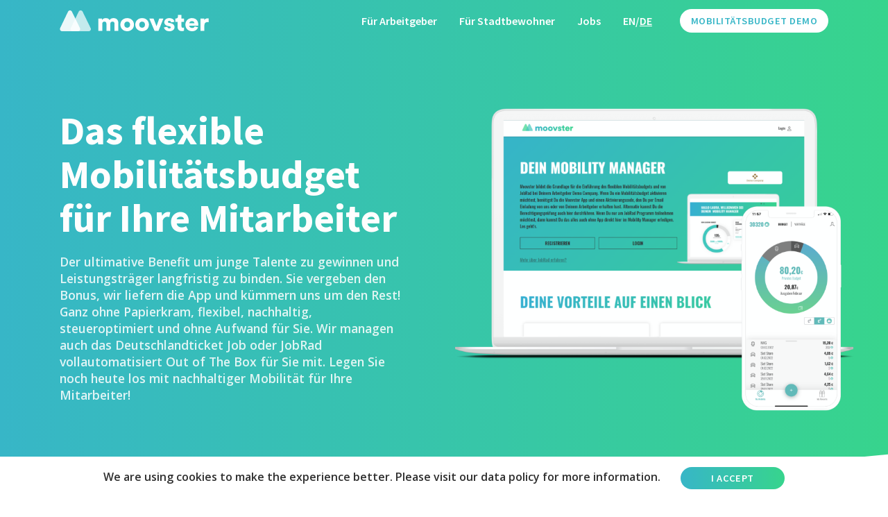

--- FILE ---
content_type: text/html
request_url: https://getmoovster.com/
body_size: 5313
content:
<!doctype html>
<html lang="de">

<head>
	<title>Moovster - Mobilitätsbudget als ultimativer Benefit für Ihre Mitarbeiter</title>
    <meta name="description" content="Das flexible Mobilitätsbudget von Moovster als ultimativer Benefit für Ihre Mitarbeiter. Für alle Verkehrsmittel wie Bus, Bahn, Bikesharing, Carsharing, Scootersharing, Taxi. Sie vergeben den Bonus, wir kümmern uns um den Rest. Alles digital! Kein Papierkram! Jetzt zum innovativen und beliebten Arbeitgeber werden! Los geht's!">
    <meta name="keywords" content="Mobiliätsbudget,Mobility Budget,Benefits,Incentives,War for Talents,Mobility Management,Mobility Manager,Mitarbeiterbindung,HR-Transformation,Digitalisierung,Human Resources,Mitarbeitermotivation,Mitarbeiterzufriedenheit,Happy Employees,Steueroptimierung,Lohnabrechnung,Nachhaltigkeit,Sustainability,Gehaltsextras,Gehaltserhöhung">
    <meta charset="utf-8">
    <meta http-equiv="X-UA-Compatible" content="IE=edge">
    <meta name="viewport" content="width=device-width, initial-scale=1">
     <meta property="og:title" content="Moovster - Das flexible & nachhaltige Mobilitätsbudget für Ihre Mitarbeiter!">
	<meta property="og:image" content="https://getmoovster.com/moovster2x.png">
	<meta property="og:description" content="Mobilitätsbudget, der ultimative Benefit vom Arbeitgeber!"/>
	<meta property="og:url" content="https://getmoovster.com">
    <meta http-equiv="Cache-Control" content="no-cache, no-store, must-revalidate">
	<meta http-equiv="Pragma" content="no-cache">
	<meta http-equiv="Expires" content="0">
  
    <link href="https://fonts.googleapis.com/css?family=Source+Sans+Pro:600,700" rel="stylesheet">
    <link href="https://fonts.googleapis.com/css?family=Open+Sans:600" rel="stylesheet">
    <link rel="stylesheet" href="assets/css/applify.min.css?id=816052020" />
    
    <link rel="icon" type="image/x-icon" href="assets/favicon/favicon.ico"/>


    
</head>

<body class="ui-transparent-nav" data-fade_in="on-load">

<!-- Navbar Fixed + Default -->
<nav class="navbar navbar-fixed-top transparent navbar-light bg-white">
	<div class="container">

		<!-- Navbar Logo -->
		<a class="ui-variable-logo navbar-brand" href="index.html?id=806052021" title="Applify - App Landing HTML Template">
			 <!-- Default Logo -->
                <img class="logo-default" src="assets/img/logo/moovster_logo_green.svg" 
                    alt="moovster - Wir machen mehr aus Deiner Mobilität!" data-uhd>
                <!-- Transparent Logo -->
                <img class="logo-transparent" src="assets/img/logo/moovster_logo_white.svg"
                    alt="moovster - Wir machen mehr aus Deiner Mobilität!" data-uhd>
		</a><!-- .navbar-brand -->

		<!-- Navbar Navigation -->
		<div class="ui-navigation navbar-right">
			<ul class="nav navbar-nav">
				<!-- Nav Item -->
				<li>
					<a href="index.html?id=806052021">Für Arbeitgeber</a>
				</li>
				<!-- Nav Item -->
				<li>
					<a href="stadtbewohner_de.html?id=806052021">Für Stadtbewohner</a>
				</li>
				<!-- Nav Item -->
				<li>
					<a href="jobs.html?id=1">Jobs</a>
				</li>
				<!-- Nav Item -->
				<li>
					<a href="index_en.html?id=981">EN/<u>DE</u></a>
				</li>
			</ul><!--.navbar-nav -->
		</div><!--.ui-navigation -->

		<!-- Navbar Toggle -->
		<a href="#" class="ui-mobile-nav-toggle pull-right"></a>

		<!-- Navbar Button -->
		<a href="#" data-scrollto="demoanfordern"
		   class="btn btn-sm ui-gradient-green pull-right d-none d-sm-block">Mobilitätsbudget Demo</a>
		<!-- Navbar Button -->
        <!--<a href="vote.html" class="btn btn-sm ui-gradient-mario pull-right d-none d-sm-block">Vote for us</a>-->

	</div><!-- .container -->
</nav> <!-- nav -->

<!-- Main Wrapper -->
<div class="main" role="main">

		
 <!-- Tilt Hero -->
        <div class="ui-hero hero-lg ui-tilt ui-gradient-blue">
            <div class="container">
                <div class="row">
                    <div class="col-sm-6" data-vertical_center="true" data-vertical_offset="16">
                        <h1 class="heading animate" data-show="fade-in-up-big" data-delay="100">
                            Das flexible Mobilitätsbudget für Ihre Mitarbeiter
                        </h1>
                        <p class="paragraph animate" data-show="fade-in-up-big" data-delay="400">
                            Der ultimative Benefit um junge Talente zu gewinnen und Leistungsträger langfristig zu binden. Sie vergeben den Bonus, wir liefern die App und kümmern uns um den Rest! Ganz ohne Papierkram, flexibel, nachhaltig, steueroptimiert und ohne Aufwand für Sie. Wir managen auch das Deutschlandticket Job oder JobRad vollautomatisiert Out of The Box für Sie mit. Legen Sie noch heute los mit nachhaltiger Mobilität für Ihre Mitarbeiter!
                            <div class="actions animate" data-show="fade-in-up-big" data-delay="600">
                                <a data-scrollto="features" class="btn ui-gradient-blue shadow-xl">Mehr erfahren</a>
                                <a href="#" data-scrollto="demoanfordern" class="btn ui-gradient-green shadow-xl">Mobilitätsbudget Demo</a>
                            </div>
                    </div>
                    <div class="col-sm-6 animate" data-show="fade-in-left" data-delay="400">
                        <img src="assets/img/moovster/Business_dashboard_user_dashboard_neu.png"
                            alt="Moovster Mobilitätsbudget App und Manager Portal" data-uhd data-max_width="577"
                            class="responsive-on-sm" />
                    </div>
                </div><!-- .row -->
            </div><!-- .container -->
        </div><!-- .ui-hero .slider-pro -->

<!--logo bar-->
<div class="section ui-clients-logos section-sm">
    <div class="container">
        <div class="d-flex justify-content-between">
           
            <div>
                <p id="w-node-_837aaddf-3c59-3867-c4f9-dfb0f283d4fe-3cabb8ae" class="subhead no-margin"></p>
            </div>
            <div>
                <img src="assets/img/clients-logos/B_logo.png?v=1" alt="BG" data-uhd="">
            </div>
            
            <div>
                <p id="w-node-_837aaddf-3c59-3867-c4f9-dfb0f283d4fe-3cabb8ae" class="subhead no-margin">Partner with</p>
            </div>
            <div>
                <img src="assets/img/clients-logos/ibm_logo.png" alt="IBM" data-uhd="">
            </div>
            <div>
                <img src="assets/img/clients-logos/Jobrad_logo_neu.png" alt="JobRad" data-uhd="">
            </div>
        </div><!-- .row -->
    </div><!-- .container -->
</div>

	<!-- App Features Section -->
	<div id="features" class="section">
		<div class="container ui-icon-blocks ui-blocks-h icons-lg">
			<div class="row">
				<div class="col-sm-4 ui-icon-block">
					<div class="icon icon-lg icon-circle icon-rocket ui-gradient-blue"></div>
					<h4>Attraktiv</h4>
					<p>
						Ihre Mitarbeiter und junge Talente schätzen es, wenn Sie gezielt auf deren individuelle Wünsche eingehen.
						Ein flexibles Mobilitätsbudget ist die perfekte Lösung, um Individualität als Benefit zu bieten und Nachhaltigkeit zu fördern.
					</p>
				</div>
				<div class="col-sm-4 ui-icon-block">
					<div class="icon icon-lg icon-circle icon-share ui-gradient-peach"></div>
					<h4>Flexibel</h4>
					<p>
						Morgens mit dem Deutschandticket zur Arbeit und abends mit Bike-Sharing in den Feierabend.
						Später noch mit dem JobRad, Car-Sharing oder E-Scooter an den Badesee.
						Mit Moovster fördern Sie eine gute Work-Life-Balance und volle Flexibilität!	
					</p>
				</div>
				<div class="col-sm-4 ui-icon-block">
					<div class="icon icon-lg icon-circle icon-drop ui-gradient-green"></div>
					<h4>Nachhaltig</h4>
					<p>
						Ein Mobilitätsbudget ist eine echte 
						Alternative zum Firmenwagen. Mit dem Deutschlandticket Job und JobRad sowie unserem Belohnungssystem fördern Sie nachhaltiges
						Mobilitätsverhalten vollautomatisiert ohne Zusatzaufwand.
					</p>
				</div>
			</div><!-- .row -->
		</div><!-- .container -->
	</div><!-- .section -->

	
	
	
	
	
	
	<!--  Section -->
	<div id="demoanfordern" class="section contact-section  bg-dark-gray">
		<div class="container">
   					<div class="row justify-content-center">
   						<!-- Contact Form -->
   						<div class="col-md-9">
   							<div class="ui-card form-card form-card-1 shadow-xl">
								<div class="card-header pb-0">
									<h4 class="heading text-indigo">Jetzt Mobilitätsbudget Demo vereinbaren bzw. alle Details über die Komfortoption für JobRad und das Deutschlandticket Job erfahren</h4>
								</div>
								<center>
								<div class="card-body">
									<div class="pipedriveWebForms" data-pd-webforms="https://webforms.pipedrive.com/f/1sWBGqaoykycpO4Z391ttnQDAzdsulMSgJVmdodOmDXZ2VC6mV5FmnpnPVbmNMPeP"><script src="https://webforms.pipedrive.com/f/loader"></script></div>
									<p class="paragraph" style="font-size:13px"><br>
                            </p>
								</div>
							</center>
							</div>
   						</div>
   						
   						
   					</div><!-- .row -->
					
					
					
				</div><!-- .container -->
	</div><!-- .section -->

		<!-- Footer -->
	<footer class="ui-footer">
		
		<!-- Footer Copyright -->
		<div class="footer-copyright bg-dark-gray">
			<div class="container">
				<div class="row">
					<!-- Copyright -->
					<div class="col-sm-6 center-on-sm">
						<p>
							&copy; 2023 Moovster GmbH - All rights reserved!
						</p>
					</div>
					<!-- Social Icons -->
					<div class="col-sm-6 text-right">
						<ul class="footer-nav">
							
							<li>
								<a href="impressum.html">
									Impressum
								</a>
							</li>
							<li>
								<a href="datenschutz.html" target="_blank">
									Datenschutz
								</a>
							</li>
							
						</ul>
					</div>
				</div>
			</div><!-- .container -->
		</div><!-- .footer-copyright -->

	</footer><!-- .ui-footer -->

</div><!-- .main -->

  <style>
        #btn-policy {
            /*cursor: pointer;*/
        }

        #cookie {
            z-index: 999;
            position: fixed;
            bottom: 0;
            left: 0;
            right: 0;
            margin: 0 auto;
            text-align: right;
            font-weight: 100;
            height: auto;
            padding: 15px;

            background-color: #ffffff;
            color: #2f2f2f;
            text-align: center;
        }

        #cookie a {
            color: #2f2f2f;
        }

        #cookie .btn-container {
            display: inline-block;
            margin: auto;
        }

        #cookie button#accept {
            width: 150px;
            margin-left: 25px;
            border: 1px solid #2f2f2f;
            padding: 0 10px;

            height: 32px;
            line-height: 32px;

            border: 0;
            background-color: #38b6c6;
            color: white;
        }

        .btn-policy-decline {
            margin-right: 5px;
            margin-left: 25px;
        }

        @media only screen and (max-width : 432px) {
            #cookie button#accept {
                margin-top: 10px;
                margin-bottom: 10px;
            }
        }
    </style>
    <div id="cookie">
        <div>We are using cookies to make the experience better.
            Please visit our
            <a href="datenschutz.html" >data policy</a> for more information.
            <button id="accept" class="btn btn-sm ui-gradient-peach pull-right" onclick="setAnalyticsDisabled(false)">I
                accept</button>
        </div>
    </div>


<!-- Scripts -->
<script src="assets/js/libs/jquery/jquery-3.2.1.min.js"></script>
<script src="assets/js/libs/slider-pro/jquery.sliderPro.min.js"></script>
<script src="assets/js/libs/owl.carousel/owl.carousel.min.js"></script>
<!--
# Google Maps
# Add Your Google Maps API Key Below !!
-->
<script src="https://maps.googleapis.com/maps/api/js?key=AIzaSyDLKc_HTGPyXRdPu9vyvimlTDMkVzv15E4"></script>
<script src="assets/js/applify/ui-map.js"></script>
<script src="assets/js/libs/form-validator/form-validator.min.js"></script>
<script src="assets/js/libs/bootstrap.js"></script>
<script src="assets/js/libs/prism/prism.js"></script>
<script src="assets/js/applify/build/applify.js"></script>

 <!-- Enable Google Analytics if user agrees -->
    <script async src="https://www.googletagmanager.com/gtag/js?id=8UA-138164685-1"></script>
    <script>

        //To disable Analytics, either don't call this function at all or call it with true as parameter
        //To enable Analytics, call this function with false as parameter
        function setAnalyticsDisabled(analyticsDisabled) {
            window['ga-disable-UA-138164685-1'] = analyticsDisabled;
            setCookie("analyticsDisabled", analyticsDisabled);
            console.log("Analytics is now disabled: " + analyticsDisabled);
            if (!analyticsDisabled) enableAnalytics();
            document.getElementById("cookie").style.display = "none";
        }



        function enableAnalytics() {
            window.dataLayer = window.dataLayer || [];
            function gtag() { dataLayer.push(arguments); }
            gtag('js', new Date());
            gtag('config', 'UA-138164685-1', { 'anonymize_ip': true });
        }

        function setCookie(cname, cvalue) {
            var exdays = 1000; //1000 days
            var d = new Date();
            d.setTime(d.getTime() + (exdays*24*60*60*1000));
            var expires = "expires="+ d.toUTCString();
            document.cookie = cname + "=" + cvalue + ";" + expires + ";path=/";
        }

        function getCookie(cname) {
            var name = cname + "=";
            var ca = document.cookie.split(';');
            for (var i = 0; i < ca.length; i++) {
                var c = ca[i];
                while (c.charAt(0) == ' ') {
                    c = c.substring(1);
                }
                if (c.indexOf(name) == 0) {
                    return c.substring(name.length, c.length);
                }
            }
            return "";
        }

        function checkCookie() {
            var analyticsDisabled = getCookie("analyticsDisabled");
            if (analyticsDisabled != "") {
                setAnalyticsDisabled(false);
                console.log("Google Analytics decision was previously stored in a cookie " + analyticsDisabled);
            }
            else {
                console.log("Google Analytics not active yet. " + analyticsDisabled);
            }
        }

        checkCookie();
        $("#cookie").addClass("animate-cookie");

    </script>

</body>
</html>


--- FILE ---
content_type: text/css
request_url: https://getmoovster.com/assets/css/applify.min.css?id=816052020
body_size: 350250
content:
@charset "UTF-8";
/*!
 * Applify v1.0.1 (http://codeytech.com/site-templates/applify/)
 * Author: Codeytech (http://codeytech.com/)
 */
/*!
 * CSS Table of contents
 *
 * --- Libraries
 * 01. Bootstrap 4.0.0
 * 02. Font Awesome
 * 03. Simple Line Icons
 * 04. Owl Carousel
 * 05. Slider Pro
 * 06. Prism
 *
 * --- Utilities
 * 07. Animations
 * 08. Colors
 * 09. Media
 * 10. Shadows
 * 11. Spacing
 * 12. Typography
 *
 * --- Core Styling
 * 13. Base
 *
 * --- UI Components
 * 14. Accordion
 * 15. Buttons
 * 16. Cards
 * 17. Collapsible Nav
 * 18. Drop-downs
 * 19. Footer
 * 20. Hero
 * 21. Icon Blocks
 * 22. Logos Cloud
 * 23. Modal
 * 24. Nav Bar
 * 25. Section
 * 26. Tabs
 * 27. Video
 * 28. Showcase Blocks
 * 29. Steps
 *
 * --- Modules
 * 30. Accordion Showcase
 * 31. App Screens
 * 32. App Showcase
 * 33. App Stats
 * 34. Blog
 * 35. Client Logos
 * 36. Device Slider
 * 37. Pricing Cards
 * 38. Tabbed Showcase
 * 39. Testimonials
 * 40. Coming Soon
 * 41. Pricing Table
 * 42. Api Docs
 * 43. Contact Page
 * 44. 404 Page
 */
/**
* 01. Bootstrap 4.0.0
* ----------------------------------------------------------------------- *
*
* Bootstrap Grid v4.0.0-beta.2 (https://getbootstrap.com)
* Copyright 2011-2017 The Bootstrap Authors
* Copyright 2011-2017 Twitter, Inc.
* Licensed under MIT (https://github.com/twbs/bootstrap/blob/master/LICENSE)
*/
@-ms-viewport {
  width: device-width;
}

html {
  box-sizing: border-box;
  -ms-overflow-style: scrollbar;
}

*,
*::before,
*::after {
  box-sizing: inherit;
}

*,
*::before,
*::after {
  box-sizing: border-box;
}

html {
  font-family: sans-serif;
  line-height: 1.15;
  -webkit-text-size-adjust: 100%;
  -ms-text-size-adjust: 100%;
  -ms-overflow-style: scrollbar;
  -webkit-tap-highlight-color: transparent;
}

@-ms-viewport {
  width: device-width;
}

article, aside, dialog, figcaption, figure, footer, header, hgroup, main, nav, section {
  display: block;
}

body {
  margin: 0;
  font-family: "Open Sans", sans-serif;
  font-size: 1rem;
  font-weight: 400;
  line-height: 1.4;
  color: #212529;
  text-align: left;
  background-color: #fff;
}

[tabindex="-1"]:focus {
  outline: 0 !important;
}

hr {
  box-sizing: content-box;
  height: 0;
  overflow: visible;
}

h1, h2, h3, h4, h5, h6 {
  margin-top: 0;
  margin-bottom: 0.5rem;
}

p {
  margin-top: 0;
  margin-bottom: 1rem;
}

abbr[title],
abbr[data-original-title] {
  text-decoration: underline;
  text-decoration: underline dotted;
  cursor: help;
  border-bottom: 0;
}

address {
  margin-bottom: 1rem;
  font-style: normal;
  line-height: inherit;
}

ol,
ul,
dl {
  margin-top: 0;
  margin-bottom: 1rem;
}

ol ol,
ul ul,
ol ul,
ul ol {
  margin-bottom: 0;
}

dt {
  font-weight: 700;
}

dd {
  margin-bottom: .5rem;
  margin-left: 0;
}

blockquote {
  margin: 0 0 1rem;
}

dfn {
  font-style: italic;
}

b,
strong {
  font-weight: bolder;
}

small {
  font-size: 80%;
}

sub,
sup {
  position: relative;
  font-size: 75%;
  line-height: 0;
  vertical-align: baseline;
}

sub {
  bottom: -.25em;
}

sup {
  top: -.5em;
}

a {
  color: #37B6C7;
  text-decoration: none;
  background-color: transparent;
  -webkit-text-decoration-skip: objects;
}

a:hover {
  color: #37B6C7;
  text-decoration: none;
}

a:not([href]):not([tabindex]) {
  color: inherit;
  text-decoration: none;
}

a:not([href]):not([tabindex]):focus, a:not([href]):not([tabindex]):hover {
  color: inherit;
  text-decoration: none;
}

a:not([href]):not([tabindex]):focus {
  outline: 0;
}

pre,
code,
kbd,
samp {
  font-family: monospace, monospace;
  font-size: 1em;
}

pre {
  margin-top: 0;
  margin-bottom: 1rem;
  overflow: auto;
  -ms-overflow-style: scrollbar;
}

figure {
  margin: 0 0 1rem;
}

img {
  vertical-align: middle;
  border-style: none;
}

svg:not(:root) {
  overflow: hidden;
}

table {
  border-collapse: collapse;
}

caption {
  padding-top: 8px;
  padding-bottom: 8px;
  color: #8e9bae;
  text-align: left;
  caption-side: bottom;
}

th {
  text-align: inherit;
}

label {
  display: inline-block;
  margin-bottom: .5rem;
}

button {
  border-radius: 0;
}

button:focus {
  outline: 1px dotted;
  outline: 5px auto -webkit-focus-ring-color;
}

input,
button,
select,
optgroup,
textarea {
  margin: 0;
  font-family: inherit;
  font-size: inherit;
  line-height: inherit;
}

button,
input {
  overflow: visible;
}

button,
select {
  text-transform: none;
}

button,
html [type="button"],
[type="reset"],
[type="submit"] {
  -webkit-appearance: button;
}

button::-moz-focus-inner,
[type="button"]::-moz-focus-inner,
[type="reset"]::-moz-focus-inner,
[type="submit"]::-moz-focus-inner {
  padding: 0;
  border-style: none;
}

input[type="radio"],
input[type="checkbox"] {
  box-sizing: border-box;
  padding: 0;
}

input[type="date"],
input[type="time"],
input[type="datetime-local"],
input[type="month"] {
  -webkit-appearance: listbox;
}

textarea {
  overflow: auto;
  resize: vertical;
}

fieldset {
  min-width: 0;
  padding: 0;
  margin: 0;
  border: 0;
}

legend {
  display: block;
  width: 100%;
  max-width: 100%;
  padding: 0;
  margin-bottom: .5rem;
  font-size: 1.5rem;
  line-height: inherit;
  color: inherit;
  white-space: normal;
}

progress {
  vertical-align: baseline;
}

[type="number"]::-webkit-inner-spin-button,
[type="number"]::-webkit-outer-spin-button {
  height: auto;
}

[type="search"] {
  outline-offset: -2px;
  -webkit-appearance: none;
}

[type="search"]::-webkit-search-cancel-button,
[type="search"]::-webkit-search-decoration {
  -webkit-appearance: none;
}

::-webkit-file-upload-button {
  font: inherit;
  -webkit-appearance: button;
}

output {
  display: inline-block;
}

summary {
  display: list-item;
  cursor: pointer;
}

template {
  display: none;
}

[hidden] {
  display: none !important;
}

h1, h2, h3, h4, h5, h6,
.h1, .h2, .h3, .h4, .h5, .h6 {
  margin-bottom: 0.5rem;
  font-family: "Source Sans Pro", sans-serif;
  font-weight: 700;
  line-height: 1.1;
  color: inherit;
}

h1, .h1 {
  font-size: 2.5rem;
}

h2, .h2 {
  font-size: 2rem;
}

h3, .h3 {
  font-size: 1.75rem;
}

h4, .h4 {
  font-size: 1.5rem;
}

h5, .h5 {
  font-size: 1.25rem;
}

h6, .h6 {
  font-size: 1rem;
}

.lead {
  font-size: 1.25rem;
  font-weight: 300;
}

.display-1 {
  font-size: 6rem;
  font-weight: 300;
  line-height: 1.1;
}

.display-2 {
  font-size: 5.5rem;
  font-weight: 300;
  line-height: 1.1;
}

.display-3 {
  font-size: 4.5rem;
  font-weight: 300;
  line-height: 1.1;
}

.display-4 {
  font-size: 3.5rem;
  font-weight: 300;
  line-height: 1.1;
}

hr {
  margin-top: 1rem;
  margin-bottom: 1rem;
  border: 0;
  border-top: 1px solid rgba(0, 0, 0, 0.1);
}

small,
.small {
  font-size: 80%;
  font-weight: 400;
}

mark,
.mark {
  padding: 0.2em;
  background-color: #fcf8e3;
}

.list-unstyled {
  padding-left: 0;
  list-style: none;
}

.list-inline {
  padding-left: 0;
  list-style: none;
}

.list-inline-item {
  display: inline-block;
}

.list-inline-item:not(:last-child) {
  margin-right: 0.5rem;
}

.initialism {
  font-size: 90%;
  text-transform: uppercase;
}

.blockquote {
  margin-bottom: 1rem;
  font-size: 1.25rem;
}

.blockquote-footer {
  display: block;
  font-size: 80%;
  color: #8e9bae;
}

.blockquote-footer::before {
  content: "\2014 \00A0";
}

.container {
  width: 100%;
  padding-right: 1rem;
  padding-left: 1rem;
  margin-right: auto;
  margin-left: auto;
}

@media (min-width: 576px) {
  .container {
    max-width: 100%;
  }
}

@media (min-width: 768px) {
  .container {
    max-width: 720px;
  }
}

@media (min-width: 992px) {
  .container {
    max-width: 960px;
  }
}

@media (min-width: 1200px) {
  .container {
    max-width: 1140px;
  }
}

.container-fluid {
  width: 100%;
  padding-right: 1rem;
  padding-left: 1rem;
  margin-right: auto;
  margin-left: auto;
}

.row {
  display: flex;
  flex-wrap: wrap;
  margin-right: -1rem;
  margin-left: -1rem;
}

.no-gutters {
  margin-right: 0;
  margin-left: 0;
}

.no-gutters > .col,
.no-gutters > [class*="col-"] {
  padding-right: 0;
  padding-left: 0;
}

.col-1, .col-2, .col-3, .col-4, .col-5, .col-6, .col-7, .col-8, .col-9, .col-10, .col-11, .col-12, .col,
.col-auto, .col-sm-1, .col-sm-2, .col-sm-3, .col-sm-4, .col-sm-5, .col-sm-6, .col-sm-7, .col-sm-8, .col-sm-9, .col-sm-10, .col-sm-11, .col-sm-12, .col-sm,
.col-sm-auto, .col-md-1, .col-md-2, .col-md-3, .col-md-4, .col-md-5, .col-md-6, .col-md-7, .col-md-8, .col-md-9, .col-md-10, .col-md-11, .col-md-12, .col-md,
.col-md-auto, .col-lg-1, .col-lg-2, .col-lg-3, .col-lg-4, .col-lg-5, .col-lg-6, .col-lg-7, .col-lg-8, .col-lg-9, .col-lg-10, .col-lg-11, .col-lg-12, .col-lg,
.col-lg-auto, .col-xl-1, .col-xl-2, .col-xl-3, .col-xl-4, .col-xl-5, .col-xl-6, .col-xl-7, .col-xl-8, .col-xl-9, .col-xl-10, .col-xl-11, .col-xl-12, .col-xl,
.col-xl-auto, .col-xxl-1, .col-xxl-2, .col-xxl-3, .col-xxl-4, .col-xxl-5, .col-xxl-6, .col-xxl-7, .col-xxl-8, .col-xxl-9, .col-xxl-10, .col-xxl-11, .col-xxl-12, .col-xxl,
.col-xxl-auto {
  position: relative;
  width: 100%;
  min-height: 1px;
  padding-right: 1rem;
  padding-left: 1rem;
}

.col {
  flex-basis: 0;
  flex-grow: 1;
  max-width: 100%;
}

.col-auto {
  flex: 0 0 auto;
  width: auto;
  max-width: none;
}

.col-1 {
  flex: 0 0 8.3333333333%;
  max-width: 8.3333333333%;
}

.col-2 {
  flex: 0 0 16.6666666667%;
  max-width: 16.6666666667%;
}

.col-3 {
  flex: 0 0 25%;
  max-width: 25%;
}

.col-4 {
  flex: 0 0 33.3333333333%;
  max-width: 33.3333333333%;
}

.col-5 {
  flex: 0 0 41.6666666667%;
  max-width: 41.6666666667%;
}

.col-6 {
  flex: 0 0 50%;
  max-width: 50%;
}

.col-7 {
  flex: 0 0 58.3333333333%;
  max-width: 58.3333333333%;
}

.col-8 {
  flex: 0 0 66.6666666667%;
  max-width: 66.6666666667%;
}

.col-9 {
  flex: 0 0 75%;
  max-width: 75%;
}

.col-10 {
  flex: 0 0 83.3333333333%;
  max-width: 83.3333333333%;
}

.col-11 {
  flex: 0 0 91.6666666667%;
  max-width: 91.6666666667%;
}

.col-12 {
  flex: 0 0 100%;
  max-width: 100%;
}

.order-first {
  order: -1;
}

.order-1 {
  order: 1;
}

.order-2 {
  order: 2;
}

.order-3 {
  order: 3;
}

.order-4 {
  order: 4;
}

.order-5 {
  order: 5;
}

.order-6 {
  order: 6;
}

.order-7 {
  order: 7;
}

.order-8 {
  order: 8;
}

.order-9 {
  order: 9;
}

.order-10 {
  order: 10;
}

.order-11 {
  order: 11;
}

.order-12 {
  order: 12;
}

.offset-1 {
  margin-left: 8.3333333333%;
}

.offset-2 {
  margin-left: 16.6666666667%;
}

.offset-3 {
  margin-left: 25%;
}

.offset-4 {
  margin-left: 33.3333333333%;
}

.offset-5 {
  margin-left: 41.6666666667%;
}

.offset-6 {
  margin-left: 50%;
}

.offset-7 {
  margin-left: 58.3333333333%;
}

.offset-8 {
  margin-left: 66.6666666667%;
}

.offset-9 {
  margin-left: 75%;
}

.offset-10 {
  margin-left: 83.3333333333%;
}

.offset-11 {
  margin-left: 91.6666666667%;
}

@media (min-width: 576px) {
  .col-sm {
    flex-basis: 0;
    flex-grow: 1;
    max-width: 100%;
  }
  .col-sm-auto {
    flex: 0 0 auto;
    width: auto;
    max-width: none;
  }
  .col-sm-1 {
    flex: 0 0 8.3333333333%;
    max-width: 8.3333333333%;
  }
  .col-sm-2 {
    flex: 0 0 16.6666666667%;
    max-width: 16.6666666667%;
  }
  .col-sm-3 {
    flex: 0 0 25%;
    max-width: 25%;
  }
  .col-sm-4 {
    flex: 0 0 33.3333333333%;
    max-width: 33.3333333333%;
  }
  .col-sm-5 {
    flex: 0 0 41.6666666667%;
    max-width: 41.6666666667%;
  }
  .col-sm-6 {
    flex: 0 0 50%;
    max-width: 50%;
  }
  .col-sm-7 {
    flex: 0 0 58.3333333333%;
    max-width: 58.3333333333%;
  }
  .col-sm-8 {
    flex: 0 0 66.6666666667%;
    max-width: 66.6666666667%;
  }
  .col-sm-9 {
    flex: 0 0 75%;
    max-width: 75%;
  }
  .col-sm-10 {
    flex: 0 0 83.3333333333%;
    max-width: 83.3333333333%;
  }
  .col-sm-11 {
    flex: 0 0 91.6666666667%;
    max-width: 91.6666666667%;
  }
  .col-sm-12 {
    flex: 0 0 100%;
    max-width: 100%;
  }
  .order-sm-first {
    order: -1;
  }
  .order-sm-1 {
    order: 1;
  }
  .order-sm-2 {
    order: 2;
  }
  .order-sm-3 {
    order: 3;
  }
  .order-sm-4 {
    order: 4;
  }
  .order-sm-5 {
    order: 5;
  }
  .order-sm-6 {
    order: 6;
  }
  .order-sm-7 {
    order: 7;
  }
  .order-sm-8 {
    order: 8;
  }
  .order-sm-9 {
    order: 9;
  }
  .order-sm-10 {
    order: 10;
  }
  .order-sm-11 {
    order: 11;
  }
  .order-sm-12 {
    order: 12;
  }
  .offset-sm-0 {
    margin-left: 0;
  }
  .offset-sm-1 {
    margin-left: 8.3333333333%;
  }
  .offset-sm-2 {
    margin-left: 16.6666666667%;
  }
  .offset-sm-3 {
    margin-left: 25%;
  }
  .offset-sm-4 {
    margin-left: 33.3333333333%;
  }
  .offset-sm-5 {
    margin-left: 41.6666666667%;
  }
  .offset-sm-6 {
    margin-left: 50%;
  }
  .offset-sm-7 {
    margin-left: 58.3333333333%;
  }
  .offset-sm-8 {
    margin-left: 66.6666666667%;
  }
  .offset-sm-9 {
    margin-left: 75%;
  }
  .offset-sm-10 {
    margin-left: 83.3333333333%;
  }
  .offset-sm-11 {
    margin-left: 91.6666666667%;
  }
}

@media (min-width: 768px) {
  .col-md {
    flex-basis: 0;
    flex-grow: 1;
    max-width: 100%;
  }
  .col-md-auto {
    flex: 0 0 auto;
    width: auto;
    max-width: none;
  }
  .col-md-1 {
    flex: 0 0 8.3333333333%;
    max-width: 8.3333333333%;
  }
  .col-md-2 {
    flex: 0 0 16.6666666667%;
    max-width: 16.6666666667%;
  }
  .col-md-3 {
    flex: 0 0 25%;
    max-width: 25%;
  }
  .col-md-4 {
    flex: 0 0 33.3333333333%;
    max-width: 33.3333333333%;
  }
  .col-md-5 {
    flex: 0 0 41.6666666667%;
    max-width: 41.6666666667%;
  }
  .col-md-6 {
    flex: 0 0 50%;
    max-width: 50%;
  }
  .col-md-7 {
    flex: 0 0 58.3333333333%;
    max-width: 58.3333333333%;
  }
  .col-md-8 {
    flex: 0 0 66.6666666667%;
    max-width: 66.6666666667%;
  }
  .col-md-9 {
    flex: 0 0 75%;
    max-width: 75%;
  }
  .col-md-10 {
    flex: 0 0 83.3333333333%;
    max-width: 83.3333333333%;
  }
  .col-md-11 {
    flex: 0 0 91.6666666667%;
    max-width: 91.6666666667%;
  }
  .col-md-12 {
    flex: 0 0 100%;
    max-width: 100%;
  }
  .order-md-first {
    order: -1;
  }
  .order-md-1 {
    order: 1;
  }
  .order-md-2 {
    order: 2;
  }
  .order-md-3 {
    order: 3;
  }
  .order-md-4 {
    order: 4;
  }
  .order-md-5 {
    order: 5;
  }
  .order-md-6 {
    order: 6;
  }
  .order-md-7 {
    order: 7;
  }
  .order-md-8 {
    order: 8;
  }
  .order-md-9 {
    order: 9;
  }
  .order-md-10 {
    order: 10;
  }
  .order-md-11 {
    order: 11;
  }
  .order-md-12 {
    order: 12;
  }
  .offset-md-0 {
    margin-left: 0;
  }
  .offset-md-1 {
    margin-left: 8.3333333333%;
  }
  .offset-md-2 {
    margin-left: 16.6666666667%;
  }
  .offset-md-3 {
    margin-left: 25%;
  }
  .offset-md-4 {
    margin-left: 33.3333333333%;
  }
  .offset-md-5 {
    margin-left: 41.6666666667%;
  }
  .offset-md-6 {
    margin-left: 50%;
  }
  .offset-md-7 {
    margin-left: 58.3333333333%;
  }
  .offset-md-8 {
    margin-left: 66.6666666667%;
  }
  .offset-md-9 {
    margin-left: 75%;
  }
  .offset-md-10 {
    margin-left: 83.3333333333%;
  }
  .offset-md-11 {
    margin-left: 91.6666666667%;
  }
}

@media (min-width: 992px) {
  .col-lg {
    flex-basis: 0;
    flex-grow: 1;
    max-width: 100%;
  }
  .col-lg-auto {
    flex: 0 0 auto;
    width: auto;
    max-width: none;
  }
  .col-lg-1 {
    flex: 0 0 8.3333333333%;
    max-width: 8.3333333333%;
  }
  .col-lg-2 {
    flex: 0 0 16.6666666667%;
    max-width: 16.6666666667%;
  }
  .col-lg-3 {
    flex: 0 0 25%;
    max-width: 25%;
  }
  .col-lg-4 {
    flex: 0 0 33.3333333333%;
    max-width: 33.3333333333%;
  }
  .col-lg-5 {
    flex: 0 0 41.6666666667%;
    max-width: 41.6666666667%;
  }
  .col-lg-6 {
    flex: 0 0 50%;
    max-width: 50%;
  }
  .col-lg-7 {
    flex: 0 0 58.3333333333%;
    max-width: 58.3333333333%;
  }
  .col-lg-8 {
    flex: 0 0 66.6666666667%;
    max-width: 66.6666666667%;
  }
  .col-lg-9 {
    flex: 0 0 75%;
    max-width: 75%;
  }
  .col-lg-10 {
    flex: 0 0 83.3333333333%;
    max-width: 83.3333333333%;
  }
  .col-lg-11 {
    flex: 0 0 91.6666666667%;
    max-width: 91.6666666667%;
  }
  .col-lg-12 {
    flex: 0 0 100%;
    max-width: 100%;
  }
  .order-lg-first {
    order: -1;
  }
  .order-lg-1 {
    order: 1;
  }
  .order-lg-2 {
    order: 2;
  }
  .order-lg-3 {
    order: 3;
  }
  .order-lg-4 {
    order: 4;
  }
  .order-lg-5 {
    order: 5;
  }
  .order-lg-6 {
    order: 6;
  }
  .order-lg-7 {
    order: 7;
  }
  .order-lg-8 {
    order: 8;
  }
  .order-lg-9 {
    order: 9;
  }
  .order-lg-10 {
    order: 10;
  }
  .order-lg-11 {
    order: 11;
  }
  .order-lg-12 {
    order: 12;
  }
  .offset-lg-0 {
    margin-left: 0;
  }
  .offset-lg-1 {
    margin-left: 8.3333333333%;
  }
  .offset-lg-2 {
    margin-left: 16.6666666667%;
  }
  .offset-lg-3 {
    margin-left: 25%;
  }
  .offset-lg-4 {
    margin-left: 33.3333333333%;
  }
  .offset-lg-5 {
    margin-left: 41.6666666667%;
  }
  .offset-lg-6 {
    margin-left: 50%;
  }
  .offset-lg-7 {
    margin-left: 58.3333333333%;
  }
  .offset-lg-8 {
    margin-left: 66.6666666667%;
  }
  .offset-lg-9 {
    margin-left: 75%;
  }
  .offset-lg-10 {
    margin-left: 83.3333333333%;
  }
  .offset-lg-11 {
    margin-left: 91.6666666667%;
  }
}

@media (min-width: 1200px) {
  .col-xl {
    flex-basis: 0;
    flex-grow: 1;
    max-width: 100%;
  }
  .col-xl-auto {
    flex: 0 0 auto;
    width: auto;
    max-width: none;
  }
  .col-xl-1 {
    flex: 0 0 8.3333333333%;
    max-width: 8.3333333333%;
  }
  .col-xl-2 {
    flex: 0 0 16.6666666667%;
    max-width: 16.6666666667%;
  }
  .col-xl-3 {
    flex: 0 0 25%;
    max-width: 25%;
  }
  .col-xl-4 {
    flex: 0 0 33.3333333333%;
    max-width: 33.3333333333%;
  }
  .col-xl-5 {
    flex: 0 0 41.6666666667%;
    max-width: 41.6666666667%;
  }
  .col-xl-6 {
    flex: 0 0 50%;
    max-width: 50%;
  }
  .col-xl-7 {
    flex: 0 0 58.3333333333%;
    max-width: 58.3333333333%;
  }
  .col-xl-8 {
    flex: 0 0 66.6666666667%;
    max-width: 66.6666666667%;
  }
  .col-xl-9 {
    flex: 0 0 75%;
    max-width: 75%;
  }
  .col-xl-10 {
    flex: 0 0 83.3333333333%;
    max-width: 83.3333333333%;
  }
  .col-xl-11 {
    flex: 0 0 91.6666666667%;
    max-width: 91.6666666667%;
  }
  .col-xl-12 {
    flex: 0 0 100%;
    max-width: 100%;
  }
  .order-xl-first {
    order: -1;
  }
  .order-xl-1 {
    order: 1;
  }
  .order-xl-2 {
    order: 2;
  }
  .order-xl-3 {
    order: 3;
  }
  .order-xl-4 {
    order: 4;
  }
  .order-xl-5 {
    order: 5;
  }
  .order-xl-6 {
    order: 6;
  }
  .order-xl-7 {
    order: 7;
  }
  .order-xl-8 {
    order: 8;
  }
  .order-xl-9 {
    order: 9;
  }
  .order-xl-10 {
    order: 10;
  }
  .order-xl-11 {
    order: 11;
  }
  .order-xl-12 {
    order: 12;
  }
  .offset-xl-0 {
    margin-left: 0;
  }
  .offset-xl-1 {
    margin-left: 8.3333333333%;
  }
  .offset-xl-2 {
    margin-left: 16.6666666667%;
  }
  .offset-xl-3 {
    margin-left: 25%;
  }
  .offset-xl-4 {
    margin-left: 33.3333333333%;
  }
  .offset-xl-5 {
    margin-left: 41.6666666667%;
  }
  .offset-xl-6 {
    margin-left: 50%;
  }
  .offset-xl-7 {
    margin-left: 58.3333333333%;
  }
  .offset-xl-8 {
    margin-left: 66.6666666667%;
  }
  .offset-xl-9 {
    margin-left: 75%;
  }
  .offset-xl-10 {
    margin-left: 83.3333333333%;
  }
  .offset-xl-11 {
    margin-left: 91.6666666667%;
  }
}

@media (min-width: 1681px) {
  .col-xxl {
    flex-basis: 0;
    flex-grow: 1;
    max-width: 100%;
  }
  .col-xxl-auto {
    flex: 0 0 auto;
    width: auto;
    max-width: none;
  }
  .col-xxl-1 {
    flex: 0 0 8.3333333333%;
    max-width: 8.3333333333%;
  }
  .col-xxl-2 {
    flex: 0 0 16.6666666667%;
    max-width: 16.6666666667%;
  }
  .col-xxl-3 {
    flex: 0 0 25%;
    max-width: 25%;
  }
  .col-xxl-4 {
    flex: 0 0 33.3333333333%;
    max-width: 33.3333333333%;
  }
  .col-xxl-5 {
    flex: 0 0 41.6666666667%;
    max-width: 41.6666666667%;
  }
  .col-xxl-6 {
    flex: 0 0 50%;
    max-width: 50%;
  }
  .col-xxl-7 {
    flex: 0 0 58.3333333333%;
    max-width: 58.3333333333%;
  }
  .col-xxl-8 {
    flex: 0 0 66.6666666667%;
    max-width: 66.6666666667%;
  }
  .col-xxl-9 {
    flex: 0 0 75%;
    max-width: 75%;
  }
  .col-xxl-10 {
    flex: 0 0 83.3333333333%;
    max-width: 83.3333333333%;
  }
  .col-xxl-11 {
    flex: 0 0 91.6666666667%;
    max-width: 91.6666666667%;
  }
  .col-xxl-12 {
    flex: 0 0 100%;
    max-width: 100%;
  }
  .order-xxl-first {
    order: -1;
  }
  .order-xxl-1 {
    order: 1;
  }
  .order-xxl-2 {
    order: 2;
  }
  .order-xxl-3 {
    order: 3;
  }
  .order-xxl-4 {
    order: 4;
  }
  .order-xxl-5 {
    order: 5;
  }
  .order-xxl-6 {
    order: 6;
  }
  .order-xxl-7 {
    order: 7;
  }
  .order-xxl-8 {
    order: 8;
  }
  .order-xxl-9 {
    order: 9;
  }
  .order-xxl-10 {
    order: 10;
  }
  .order-xxl-11 {
    order: 11;
  }
  .order-xxl-12 {
    order: 12;
  }
  .offset-xxl-0 {
    margin-left: 0;
  }
  .offset-xxl-1 {
    margin-left: 8.3333333333%;
  }
  .offset-xxl-2 {
    margin-left: 16.6666666667%;
  }
  .offset-xxl-3 {
    margin-left: 25%;
  }
  .offset-xxl-4 {
    margin-left: 33.3333333333%;
  }
  .offset-xxl-5 {
    margin-left: 41.6666666667%;
  }
  .offset-xxl-6 {
    margin-left: 50%;
  }
  .offset-xxl-7 {
    margin-left: 58.3333333333%;
  }
  .offset-xxl-8 {
    margin-left: 66.6666666667%;
  }
  .offset-xxl-9 {
    margin-left: 75%;
  }
  .offset-xxl-10 {
    margin-left: 83.3333333333%;
  }
  .offset-xxl-11 {
    margin-left: 91.6666666667%;
  }
}

.form-control {
  display: block;
  width: 100%;
  padding: 0.375rem 0.75rem;
  font-size: 1rem;
  line-height: 1.4;
  color: #708198;
  background-color: #edeff2;
  background-clip: padding-box;
  border: 0 solid #ced4da;
  border-radius: 0.5rem;
  transition: border-color 0.15s ease-in-out, box-shadow 0.15s ease-in-out;
}

.form-control::-ms-expand {
  background-color: transparent;
  border: 0;
}

.form-control:focus {
  color: #708198;
  background-color: #edeff2;
  border-color: white;
  outline: none;
  box-shadow: 0 0 0 0.2rem rgba(128, 137, 255, 0.25);
}

.form-control::placeholder {
  color: #6c757d;
  opacity: 1;
}

.form-control:disabled, .form-control[readonly] {
  background-color: #e9ecef;
  opacity: 1;
}

select.form-control:not([size]):not([multiple]) {
  height: calc(2.15rem + 0);
}

select.form-control:focus::-ms-value {
  color: #708198;
  background-color: #edeff2;
}

.form-control-file,
.form-control-range {
  display: block;
  width: 100%;
}

.col-form-label {
  padding-top: calc(0.375rem + 0);
  padding-bottom: calc(0.375rem + 0);
  margin-bottom: 0;
  font-size: inherit;
  line-height: 1.4;
}

.col-form-label-lg {
  padding-top: calc(0.5rem + 0);
  padding-bottom: calc(0.5rem + 0);
  font-size: 1.25rem;
  line-height: 1.5;
}

.col-form-label-sm {
  padding-top: calc(0.25rem + 0);
  padding-bottom: calc(0.25rem + 0);
  font-size: 0.875rem;
  line-height: 1.5;
}

.form-control-plaintext {
  display: block;
  width: 100%;
  padding-top: 0.375rem;
  padding-bottom: 0.375rem;
  margin-bottom: 0;
  line-height: 1.4;
  background-color: transparent;
  border: solid transparent;
  border-width: 0 0;
}

.form-control-plaintext.form-control-sm, .input-group-sm > .form-control-plaintext.form-control,
.input-group-sm > .input-group-prepend > .form-control-plaintext.input-group-text,
.input-group-sm > .input-group-append > .form-control-plaintext.input-group-text,
.input-group-sm > .input-group-prepend > .form-control-plaintext.btn,
.input-group-sm > .input-group-append > .form-control-plaintext.btn, .form-control-plaintext.form-control-lg, .input-group-lg > .form-control-plaintext.form-control,
.input-group-lg > .input-group-prepend > .form-control-plaintext.input-group-text,
.input-group-lg > .input-group-append > .form-control-plaintext.input-group-text,
.input-group-lg > .input-group-prepend > .form-control-plaintext.btn,
.input-group-lg > .input-group-append > .form-control-plaintext.btn {
  padding-right: 0;
  padding-left: 0;
}

.form-control-sm, .input-group-sm > .form-control,
.input-group-sm > .input-group-prepend > .input-group-text,
.input-group-sm > .input-group-append > .input-group-text,
.input-group-sm > .input-group-prepend > .btn,
.input-group-sm > .input-group-append > .btn {
  padding: 0.25rem 0.5rem;
  font-size: 0.875rem;
  line-height: 1.5;
  border-radius: 0.25rem;
}

select.form-control-sm:not([size]):not([multiple]), .input-group-sm > select.form-control:not([size]):not([multiple]),
.input-group-sm > .input-group-prepend > select.input-group-text:not([size]):not([multiple]),
.input-group-sm > .input-group-append > select.input-group-text:not([size]):not([multiple]),
.input-group-sm > .input-group-prepend > select.btn:not([size]):not([multiple]),
.input-group-sm > .input-group-append > select.btn:not([size]):not([multiple]) {
  height: calc(1.8125rem + 0);
}

.form-control-lg, .input-group-lg > .form-control,
.input-group-lg > .input-group-prepend > .input-group-text,
.input-group-lg > .input-group-append > .input-group-text,
.input-group-lg > .input-group-prepend > .btn,
.input-group-lg > .input-group-append > .btn {
  padding: 0.5rem 1rem;
  font-size: 1.25rem;
  line-height: 1.5;
  border-radius: 0.25rem;
}

select.form-control-lg:not([size]):not([multiple]), .input-group-lg > select.form-control:not([size]):not([multiple]),
.input-group-lg > .input-group-prepend > select.input-group-text:not([size]):not([multiple]),
.input-group-lg > .input-group-append > select.input-group-text:not([size]):not([multiple]),
.input-group-lg > .input-group-prepend > select.btn:not([size]):not([multiple]),
.input-group-lg > .input-group-append > select.btn:not([size]):not([multiple]) {
  height: calc(2.875rem + 0);
}

.form-group {
  margin-bottom: 1rem;
}

.form-text {
  display: block;
  margin-top: 0.25rem;
}

.form-row {
  display: flex;
  flex-wrap: wrap;
  margin-right: -5px;
  margin-left: -5px;
}

.form-row > .col,
.form-row > [class*="col-"] {
  padding-right: 5px;
  padding-left: 5px;
}

.form-check {
  position: relative;
  display: block;
  padding-left: 1.25rem;
}

.form-check-input {
  position: absolute;
  margin-top: 0.3rem;
  margin-left: -1.25rem;
}

.form-check-input:disabled ~ .form-check-label {
  color: #8e9bae;
}

.form-check-label {
  margin-bottom: 0;
}

.form-check-inline {
  display: inline-flex;
  align-items: center;
  padding-left: 0;
  margin-right: 0.75rem;
}

.form-check-inline .form-check-input {
  position: static;
  margin-top: 0;
  margin-right: 0.3125rem;
  margin-left: 0;
}

.valid-feedback {
  display: none;
  margin-top: .25rem;
  font-size: .875rem;
  color: #19d9b4;
}

.valid-tooltip {
  position: absolute;
  top: 100%;
  z-index: 5;
  display: none;
  width: 250px;
  padding: .5rem;
  margin-top: .1rem;
  font-size: .875rem;
  line-height: 1;
  color: #fff;
  background-color: rgba(25, 217, 180, 0.8);
  border-radius: .2rem;
}

.was-validated .form-control:valid, .form-control.is-valid, .was-validated
.custom-select:valid,
.custom-select.is-valid {
  border-color: #19d9b4;
}

.was-validated .form-control:valid:focus, .form-control.is-valid:focus, .was-validated
.custom-select:valid:focus,
.custom-select.is-valid:focus {
  box-shadow: 0 0 0 0.2rem rgba(25, 217, 180, 0.25);
}

.was-validated .form-control:valid ~ .valid-feedback,
.was-validated .form-control:valid ~ .valid-tooltip, .form-control.is-valid ~ .valid-feedback,
.form-control.is-valid ~ .valid-tooltip, .was-validated
.custom-select:valid ~ .valid-feedback,
.was-validated
.custom-select:valid ~ .valid-tooltip,
.custom-select.is-valid ~ .valid-feedback,
.custom-select.is-valid ~ .valid-tooltip {
  display: block;
}

.was-validated .form-check-input:valid + .form-check-label, .form-check-input.is-valid + .form-check-label {
  color: #19d9b4;
}

.was-validated .custom-control-input:valid ~ .custom-control-indicator, .custom-control-input.is-valid ~ .custom-control-indicator {
  background-color: rgba(25, 217, 180, 0.25);
}

.was-validated .custom-control-input:valid ~ .custom-control-description, .custom-control-input.is-valid ~ .custom-control-description {
  color: #19d9b4;
}

.was-validated .custom-file-input:valid ~ .custom-file-control, .custom-file-input.is-valid ~ .custom-file-control {
  border-color: #19d9b4;
}

.was-validated .custom-file-input:valid ~ .custom-file-control::before, .custom-file-input.is-valid ~ .custom-file-control::before {
  border-color: inherit;
}

.was-validated .custom-file-input:valid:focus, .custom-file-input.is-valid:focus {
  box-shadow: 0 0 0 0.2rem rgba(25, 217, 180, 0.25);
}

.invalid-feedback {
  display: none;
  margin-top: .25rem;
  font-size: .875rem;
  color: #fe60a1;
}

.invalid-tooltip {
  position: absolute;
  top: 100%;
  z-index: 5;
  display: none;
  width: 250px;
  padding: .5rem;
  margin-top: .1rem;
  font-size: .875rem;
  line-height: 1;
  color: #fff;
  background-color: rgba(254, 96, 161, 0.8);
  border-radius: .2rem;
}

.was-validated .form-control:invalid, .form-control.is-invalid, .was-validated
.custom-select:invalid,
.custom-select.is-invalid {
  border-color: #fe60a1;
}

.was-validated .form-control:invalid:focus, .form-control.is-invalid:focus, .was-validated
.custom-select:invalid:focus,
.custom-select.is-invalid:focus {
  box-shadow: 0 0 0 0.2rem rgba(254, 96, 161, 0.25);
}

.was-validated .form-control:invalid ~ .invalid-feedback,
.was-validated .form-control:invalid ~ .invalid-tooltip, .form-control.is-invalid ~ .invalid-feedback,
.form-control.is-invalid ~ .invalid-tooltip, .was-validated
.custom-select:invalid ~ .invalid-feedback,
.was-validated
.custom-select:invalid ~ .invalid-tooltip,
.custom-select.is-invalid ~ .invalid-feedback,
.custom-select.is-invalid ~ .invalid-tooltip {
  display: block;
}

.was-validated .form-check-input:invalid + .form-check-label, .form-check-input.is-invalid + .form-check-label {
  color: #fe60a1;
}

.was-validated .custom-control-input:invalid ~ .custom-control-indicator, .custom-control-input.is-invalid ~ .custom-control-indicator {
  background-color: rgba(254, 96, 161, 0.25);
}

.was-validated .custom-control-input:invalid ~ .custom-control-description, .custom-control-input.is-invalid ~ .custom-control-description {
  color: #fe60a1;
}

.was-validated .custom-file-input:invalid ~ .custom-file-control, .custom-file-input.is-invalid ~ .custom-file-control {
  border-color: #fe60a1;
}

.was-validated .custom-file-input:invalid ~ .custom-file-control::before, .custom-file-input.is-invalid ~ .custom-file-control::before {
  border-color: inherit;
}

.was-validated .custom-file-input:invalid:focus, .custom-file-input.is-invalid:focus {
  box-shadow: 0 0 0 0.2rem rgba(254, 96, 161, 0.25);
}

.form-inline {
  display: flex;
  flex-flow: row wrap;
  align-items: center;
}

.form-inline .form-check {
  width: 100%;
}

@media (min-width: 576px) {
  .form-inline label {
    display: flex;
    align-items: center;
    justify-content: center;
    margin-bottom: 0;
  }
  .form-inline .form-group {
    display: flex;
    flex: 0 0 auto;
    flex-flow: row wrap;
    align-items: center;
    margin-bottom: 0;
  }
  .form-inline .form-control {
    display: inline-block;
    width: auto;
    vertical-align: middle;
  }
  .form-inline .form-control-plaintext {
    display: inline-block;
  }
  .form-inline .input-group {
    width: auto;
  }
  .form-inline .form-check {
    display: flex;
    align-items: center;
    justify-content: center;
    width: auto;
    padding-left: 0;
  }
  .form-inline .form-check-input {
    position: relative;
    margin-top: 0;
    margin-right: 0.25rem;
    margin-left: 0;
  }
  .form-inline .custom-control {
    align-items: center;
    justify-content: center;
  }
  .form-inline .custom-control-label {
    margin-bottom: 0;
  }
}

.btn {
  display: inline-block;
  font-weight: 600;
  text-align: center;
  white-space: nowrap;
  vertical-align: middle;
  user-select: none;
  border: 0 solid transparent;
  padding: 0.375rem 0.75rem;
  font-size: 1rem;
  line-height: 1.4;
  border-radius: 50rem;
  transition: color 0.15s ease-in-out, background-color 0.15s ease-in-out, border-color 0.15s ease-in-out, box-shadow 0.15s ease-in-out;
}

.btn:focus, .btn:hover {
  text-decoration: none;
}

.btn:focus, .btn.focus {
  outline: 0;
  box-shadow: 0 0 0 0.2rem rgba(128, 137, 255, 0.25);
}

.btn.disabled, .btn:disabled {
  opacity: 0.65;
}

.btn:not(:disabled):not(.disabled) {
  cursor: pointer;
}

a.btn.disabled,
fieldset:disabled a.btn {
  pointer-events: none;
}

.btn-primary {
  color: #fff;
  background-color: #8089ff;
  border-color: #8089ff;
}

.btn-primary:hover {
  color: #fff;
  background-color: #5a65ff;
  border-color: #4d5aff;
}

.btn-primary:focus, .btn-primary.focus {
  box-shadow: 0 0 0 0.2rem rgba(128, 137, 255, 0.5);
}

.btn-primary.disabled, .btn-primary:disabled {
  background-color: #8089ff;
  border-color: #8089ff;
}

.btn-primary:not([disabled]):not(.disabled):active, .btn-primary:not([disabled]):not(.disabled).active,
.show > .btn-primary.dropdown-toggle {
  color: #fff;
  background-color: #4d5aff;
  border-color: #404eff;
  box-shadow: 0 0 0 0.2rem rgba(128, 137, 255, 0.5);
}

.btn-secondary {
  color: #fff;
  background-color: #708198;
  border-color: #708198;
}

.btn-secondary:hover {
  color: #fff;
  background-color: #5f6e84;
  border-color: #59687c;
}

.btn-secondary:focus, .btn-secondary.focus {
  box-shadow: 0 0 0 0.2rem rgba(112, 129, 152, 0.5);
}

.btn-secondary.disabled, .btn-secondary:disabled {
  background-color: #708198;
  border-color: #708198;
}

.btn-secondary:not([disabled]):not(.disabled):active, .btn-secondary:not([disabled]):not(.disabled).active,
.show > .btn-secondary.dropdown-toggle {
  color: #fff;
  background-color: #59687c;
  border-color: #546275;
  box-shadow: 0 0 0 0.2rem rgba(112, 129, 152, 0.5);
}

.btn-success {
  color: #212529;
  background-color: #19d9b4;
  border-color: #19d9b4;
}

.btn-success:hover {
  color: #fff;
  background-color: #15b798;
  border-color: #14ab8e;
}

.btn-success:focus, .btn-success.focus {
  box-shadow: 0 0 0 0.2rem rgba(25, 217, 180, 0.5);
}

.btn-success.disabled, .btn-success:disabled {
  background-color: #19d9b4;
  border-color: #19d9b4;
}

.btn-success:not([disabled]):not(.disabled):active, .btn-success:not([disabled]):not(.disabled).active,
.show > .btn-success.dropdown-toggle {
  color: #fff;
  background-color: #14ab8e;
  border-color: #12a085;
  box-shadow: 0 0 0 0.2rem rgba(25, 217, 180, 0.5);
}

.btn-info {
  color: #212529;
  background-color: #84ce65;
  border-color: #84ce65;
}

.btn-info:hover {
  color: #212529;
  background-color: #6dc548;
  border-color: #65c23e;
}

.btn-info:focus, .btn-info.focus {
  box-shadow: 0 0 0 0.2rem rgba(132, 206, 101, 0.5);
}

.btn-info.disabled, .btn-info:disabled {
  background-color: #84ce65;
  border-color: #84ce65;
}

.btn-info:not([disabled]):not(.disabled):active, .btn-info:not([disabled]):not(.disabled).active,
.show > .btn-info.dropdown-toggle {
  color: #212529;
  background-color: #65c23e;
  border-color: #60b93b;
  box-shadow: 0 0 0 0.2rem rgba(132, 206, 101, 0.5);
}

.btn-warning {
  color: #212529;
  background-color: #ff8765;
  border-color: #ff8765;
}

.btn-warning:hover {
  color: #fff;
  background-color: #ff693f;
  border-color: #ff5f32;
}

.btn-warning:focus, .btn-warning.focus {
  box-shadow: 0 0 0 0.2rem rgba(255, 135, 101, 0.5);
}

.btn-warning.disabled, .btn-warning:disabled {
  background-color: #ff8765;
  border-color: #ff8765;
}

.btn-warning:not([disabled]):not(.disabled):active, .btn-warning:not([disabled]):not(.disabled).active,
.show > .btn-warning.dropdown-toggle {
  color: #fff;
  background-color: #ff5f32;
  border-color: #ff5525;
  box-shadow: 0 0 0 0.2rem rgba(255, 135, 101, 0.5);
}

.btn-danger {
  color: #212529;
  background-color: #fe60a1;
  border-color: #fe60a1;
}

.btn-danger:hover {
  color: #fff;
  background-color: #fe3a8b;
  border-color: #fe2d83;
}

.btn-danger:focus, .btn-danger.focus {
  box-shadow: 0 0 0 0.2rem rgba(254, 96, 161, 0.5);
}

.btn-danger.disabled, .btn-danger:disabled {
  background-color: #fe60a1;
  border-color: #fe60a1;
}

.btn-danger:not([disabled]):not(.disabled):active, .btn-danger:not([disabled]):not(.disabled).active,
.show > .btn-danger.dropdown-toggle {
  color: #fff;
  background-color: #fe2d83;
  border-color: #fe217c;
  box-shadow: 0 0 0 0.2rem rgba(254, 96, 161, 0.5);
}

.btn-light {
  color: #212529;
  background-color: #f6f7f8;
  border-color: #f6f7f8;
}

.btn-light:hover {
  color: #212529;
  background-color: #dfe3e8;
  border-color: #d8dde3;
}

.btn-light:focus, .btn-light.focus {
  box-shadow: 0 0 0 0.2rem rgba(246, 247, 248, 0.5);
}

.btn-light.disabled, .btn-light:disabled {
  background-color: #f6f7f8;
  border-color: #f6f7f8;
}

.btn-light:not([disabled]):not(.disabled):active, .btn-light:not([disabled]):not(.disabled).active,
.show > .btn-light.dropdown-toggle {
  color: #212529;
  background-color: #d8dde3;
  border-color: #d1d6de;
  box-shadow: 0 0 0 0.2rem rgba(246, 247, 248, 0.5);
}

.btn-dark {
  color: #fff;
  background-color: #54546f;
  border-color: #54546f;
}

.btn-dark:hover {
  color: #fff;
  background-color: #444459;
  border-color: #3e3e52;
}

.btn-dark:focus, .btn-dark.focus {
  box-shadow: 0 0 0 0.2rem rgba(84, 84, 111, 0.5);
}

.btn-dark.disabled, .btn-dark:disabled {
  background-color: #54546f;
  border-color: #54546f;
}

.btn-dark:not([disabled]):not(.disabled):active, .btn-dark:not([disabled]):not(.disabled).active,
.show > .btn-dark.dropdown-toggle {
  color: #fff;
  background-color: #3e3e52;
  border-color: #39394b;
  box-shadow: 0 0 0 0.2rem rgba(84, 84, 111, 0.5);
}

.btn-outline-primary {
  color: #8089ff;
  background-color: transparent;
  background-image: none;
  border-color: #8089ff;
}

.btn-outline-primary:hover {
  color: #fff;
  background-color: #8089ff;
  border-color: #8089ff;
}

.btn-outline-primary:focus, .btn-outline-primary.focus {
  box-shadow: 0 0 0 0.2rem rgba(128, 137, 255, 0.5);
}

.btn-outline-primary.disabled, .btn-outline-primary:disabled {
  color: #8089ff;
  background-color: transparent;
}

.btn-outline-primary:not([disabled]):not(.disabled):active, .btn-outline-primary:not([disabled]):not(.disabled).active,
.show > .btn-outline-primary.dropdown-toggle {
  color: #fff;
  background-color: #8089ff;
  border-color: #8089ff;
  box-shadow: 0 0 0 0.2rem rgba(128, 137, 255, 0.5);
}

.btn-outline-secondary {
  color: #708198;
  background-color: transparent;
  background-image: none;
  border-color: #708198;
}

.btn-outline-secondary:hover {
  color: #fff;
  background-color: #708198;
  border-color: #708198;
}

.btn-outline-secondary:focus, .btn-outline-secondary.focus {
  box-shadow: 0 0 0 0.2rem rgba(112, 129, 152, 0.5);
}

.btn-outline-secondary.disabled, .btn-outline-secondary:disabled {
  color: #708198;
  background-color: transparent;
}

.btn-outline-secondary:not([disabled]):not(.disabled):active, .btn-outline-secondary:not([disabled]):not(.disabled).active,
.show > .btn-outline-secondary.dropdown-toggle {
  color: #fff;
  background-color: #708198;
  border-color: #708198;
  box-shadow: 0 0 0 0.2rem rgba(112, 129, 152, 0.5);
}

.btn-outline-success {
  color: #19d9b4;
  background-color: transparent;
  background-image: none;
  border-color: #19d9b4;
}

.btn-outline-success:hover {
  color: #fff;
  background-color: #19d9b4;
  border-color: #19d9b4;
}

.btn-outline-success:focus, .btn-outline-success.focus {
  box-shadow: 0 0 0 0.2rem rgba(25, 217, 180, 0.5);
}

.btn-outline-success.disabled, .btn-outline-success:disabled {
  color: #19d9b4;
  background-color: transparent;
}

.btn-outline-success:not([disabled]):not(.disabled):active, .btn-outline-success:not([disabled]):not(.disabled).active,
.show > .btn-outline-success.dropdown-toggle {
  color: #fff;
  background-color: #19d9b4;
  border-color: #19d9b4;
  box-shadow: 0 0 0 0.2rem rgba(25, 217, 180, 0.5);
}

.btn-outline-info {
  color: #84ce65;
  background-color: transparent;
  background-image: none;
  border-color: #84ce65;
}

.btn-outline-info:hover {
  color: #fff;
  background-color: #84ce65;
  border-color: #84ce65;
}

.btn-outline-info:focus, .btn-outline-info.focus {
  box-shadow: 0 0 0 0.2rem rgba(132, 206, 101, 0.5);
}

.btn-outline-info.disabled, .btn-outline-info:disabled {
  color: #84ce65;
  background-color: transparent;
}

.btn-outline-info:not([disabled]):not(.disabled):active, .btn-outline-info:not([disabled]):not(.disabled).active,
.show > .btn-outline-info.dropdown-toggle {
  color: #fff;
  background-color: #84ce65;
  border-color: #84ce65;
  box-shadow: 0 0 0 0.2rem rgba(132, 206, 101, 0.5);
}

.btn-outline-warning {
  color: #ff8765;
  background-color: transparent;
  background-image: none;
  border-color: #ff8765;
}

.btn-outline-warning:hover {
  color: #fff;
  background-color: #ff8765;
  border-color: #ff8765;
}

.btn-outline-warning:focus, .btn-outline-warning.focus {
  box-shadow: 0 0 0 0.2rem rgba(255, 135, 101, 0.5);
}

.btn-outline-warning.disabled, .btn-outline-warning:disabled {
  color: #ff8765;
  background-color: transparent;
}

.btn-outline-warning:not([disabled]):not(.disabled):active, .btn-outline-warning:not([disabled]):not(.disabled).active,
.show > .btn-outline-warning.dropdown-toggle {
  color: #fff;
  background-color: #ff8765;
  border-color: #ff8765;
  box-shadow: 0 0 0 0.2rem rgba(255, 135, 101, 0.5);
}

.btn-outline-danger {
  color: #fe60a1;
  background-color: transparent;
  background-image: none;
  border-color: #fe60a1;
}

.btn-outline-danger:hover {
  color: #fff;
  background-color: #fe60a1;
  border-color: #fe60a1;
}

.btn-outline-danger:focus, .btn-outline-danger.focus {
  box-shadow: 0 0 0 0.2rem rgba(254, 96, 161, 0.5);
}

.btn-outline-danger.disabled, .btn-outline-danger:disabled {
  color: #fe60a1;
  background-color: transparent;
}

.btn-outline-danger:not([disabled]):not(.disabled):active, .btn-outline-danger:not([disabled]):not(.disabled).active,
.show > .btn-outline-danger.dropdown-toggle {
  color: #fff;
  background-color: #fe60a1;
  border-color: #fe60a1;
  box-shadow: 0 0 0 0.2rem rgba(254, 96, 161, 0.5);
}

.btn-outline-light {
  color: #f6f7f8;
  background-color: transparent;
  background-image: none;
  border-color: #f6f7f8;
}

.btn-outline-light:hover {
  color: #fff;
  background-color: #f6f7f8;
  border-color: #f6f7f8;
}

.btn-outline-light:focus, .btn-outline-light.focus {
  box-shadow: 0 0 0 0.2rem rgba(246, 247, 248, 0.5);
}

.btn-outline-light.disabled, .btn-outline-light:disabled {
  color: #f6f7f8;
  background-color: transparent;
}

.btn-outline-light:not([disabled]):not(.disabled):active, .btn-outline-light:not([disabled]):not(.disabled).active,
.show > .btn-outline-light.dropdown-toggle {
  color: #fff;
  background-color: #f6f7f8;
  border-color: #f6f7f8;
  box-shadow: 0 0 0 0.2rem rgba(246, 247, 248, 0.5);
}

.btn-outline-dark {
  color: #54546f;
  background-color: transparent;
  background-image: none;
  border-color: #54546f;
}

.btn-outline-dark:hover {
  color: #fff;
  background-color: #54546f;
  border-color: #54546f;
}

.btn-outline-dark:focus, .btn-outline-dark.focus {
  box-shadow: 0 0 0 0.2rem rgba(84, 84, 111, 0.5);
}

.btn-outline-dark.disabled, .btn-outline-dark:disabled {
  color: #54546f;
  background-color: transparent;
}

.btn-outline-dark:not([disabled]):not(.disabled):active, .btn-outline-dark:not([disabled]):not(.disabled).active,
.show > .btn-outline-dark.dropdown-toggle {
  color: #fff;
  background-color: #54546f;
  border-color: #54546f;
  box-shadow: 0 0 0 0.2rem rgba(84, 84, 111, 0.5);
}

.btn-link {
  font-weight: 400;
  color: #37B6C7;
  background-color: transparent;
}

.btn-link:hover {
  color: #3442ff;
  text-decoration: none;
  background-color: transparent;
  border-color: transparent;
}

.btn-link:focus, .btn-link.focus {
  text-decoration: none;
  border-color: transparent;
  box-shadow: none;
}

.btn-link:disabled, .btn-link.disabled {
  color: #8e9bae;
}

.btn-lg, .btn-group-lg > .btn {
  padding: 0.5rem 1rem;
  font-size: 1.25rem;
  line-height: 1.5;
  border-radius: 50rem;
}

.btn-sm, .btn-group-sm > .btn {
  padding: 0.25rem 0.5rem;
  font-size: 0.875rem;
  line-height: 1.5;
  border-radius: 50rem;
}

.btn-block {
  display: block;
  width: 100%;
}

.btn-block + .btn-block {
  margin-top: 0.5rem;
}

input[type="submit"].btn-block,
input[type="reset"].btn-block,
input[type="button"].btn-block {
  width: 100%;
}

.fade {
  opacity: 0;
  transition: opacity 0.15s linear;
}

.fade.show {
  opacity: 1;
}

.collapse {
  display: none;
}

.collapse.show {
  display: block;
}

tr.collapse.show {
  display: table-row;
}

tbody.collapse.show {
  display: table-row-group;
}

.collapsing {
  position: relative;
  height: 0;
  overflow: hidden;
  transition: height 0.35s ease;
}

.dropup,
.dropdown {
  position: relative;
}

.dropdown-toggle::after {
  display: inline-block;
  width: 0;
  height: 0;
  margin-left: 0.255em;
  vertical-align: 0.255em;
  content: "";
  border-top: 0.3em solid;
  border-right: 0.3em solid transparent;
  border-bottom: 0;
  border-left: 0.3em solid transparent;
}

.dropdown-toggle:empty::after {
  margin-left: 0;
}

.dropdown-menu {
  position: absolute;
  top: 100%;
  left: 0;
  z-index: 9;
  display: none;
  float: left;
  min-width: 10rem;
  padding: 0.5rem 0;
  margin: 0.125rem 0 0;
  font-size: 1rem;
  color: #212529;
  text-align: left;
  list-style: none;
  background-color: #fff;
  background-clip: padding-box;
  border: 0 solid rgba(0, 0, 0, 0.15);
  border-radius: 0.5rem;
}

.dropup .dropdown-menu {
  margin-top: 0;
  margin-bottom: 0.125rem;
}

.dropup .dropdown-toggle::after {
  display: inline-block;
  width: 0;
  height: 0;
  margin-left: 0.255em;
  vertical-align: 0.255em;
  content: "";
  border-top: 0;
  border-right: 0.3em solid transparent;
  border-bottom: 0.3em solid;
  border-left: 0.3em solid transparent;
}

.dropup .dropdown-toggle:empty::after {
  margin-left: 0;
}

.dropright .dropdown-menu {
  margin-top: 0;
  margin-left: 0.125rem;
}

.dropright .dropdown-toggle::after {
  display: inline-block;
  width: 0;
  height: 0;
  margin-left: 0.255em;
  vertical-align: 0.255em;
  content: "";
}

.dropright .dropdown-toggle:empty::after {
  margin-left: 0;
}

.dropright .dropdown-toggle::after {
  vertical-align: 0;
}

.dropleft .dropdown-menu {
  margin-top: 0;
  margin-right: 0.125rem;
}

.dropleft .dropdown-toggle::after {
  display: inline-block;
  width: 0;
  height: 0;
  margin-left: 0.255em;
  vertical-align: 0.255em;
  content: "";
}

.dropleft .dropdown-toggle:empty::after {
  margin-left: 0;
}

.dropleft .dropdown-toggle::before {
  vertical-align: 0;
}

.dropdown-divider {
  height: 0;
  margin: 0.5rem 0;
  overflow: hidden;
  border-top: 1px solid #d8dde3;
}

.dropdown-item {
  display: block;
  width: 100%;
  padding: 0.25rem 1.5rem;
  clear: both;
  font-weight: 400;
  color: #708198;
  text-align: inherit;
  white-space: nowrap;
  background-color: transparent;
  border: 0;
}

.dropdown-item:focus, .dropdown-item:hover {
  color: #708198;
  text-decoration: none;
  background-color: #f6f7f8;
}

.dropdown-item.active, .dropdown-item:active {
  color: #FFF;
  text-decoration: none;
  background-color: #8089ff;
}

.dropdown-item.disabled, .dropdown-item:disabled {
  color: #8e9bae;
  background-color: transparent;
}

.dropdown-menu.show {
  display: block;
}

.dropdown-header {
  display: block;
  padding: 0.5rem 1.5rem;
  margin-bottom: 0;
  font-size: 0.875rem;
  color: #8e9bae;
  white-space: nowrap;
}

.btn-group,
.btn-group-vertical {
  position: relative;
  display: inline-flex;
  vertical-align: middle;
}

.btn-group > .btn,
.btn-group-vertical > .btn {
  position: relative;
  flex: 0 1 auto;
}

.btn-group > .btn:hover,
.btn-group-vertical > .btn:hover {
  z-index: 1;
}

.btn-group > .btn:focus, .btn-group > .btn:active, .btn-group > .btn.active,
.btn-group-vertical > .btn:focus,
.btn-group-vertical > .btn:active,
.btn-group-vertical > .btn.active {
  z-index: 1;
}

.btn-group .btn + .btn,
.btn-group .btn + .btn-group,
.btn-group .btn-group + .btn,
.btn-group .btn-group + .btn-group,
.btn-group-vertical .btn + .btn,
.btn-group-vertical .btn + .btn-group,
.btn-group-vertical .btn-group + .btn,
.btn-group-vertical .btn-group + .btn-group {
  margin-left: 0;
}

.btn-toolbar {
  display: flex;
  flex-wrap: wrap;
  justify-content: flex-start;
}

.btn-toolbar .input-group {
  width: auto;
}

.btn-group > .btn:first-child {
  margin-left: 0;
}

.btn-group > .btn:not(:last-child):not(.dropdown-toggle),
.btn-group > .btn-group:not(:last-child) > .btn {
  border-top-right-radius: 0;
  border-bottom-right-radius: 0;
}

.btn-group > .btn:not(:first-child),
.btn-group > .btn-group:not(:first-child) > .btn {
  border-top-left-radius: 0;
  border-bottom-left-radius: 0;
}

.dropdown-toggle-split {
  padding-right: 0.5625rem;
  padding-left: 0.5625rem;
}

.dropdown-toggle-split::after {
  margin-left: 0;
}

.btn-sm + .dropdown-toggle-split, .btn-group-sm > .btn + .dropdown-toggle-split {
  padding-right: 0.375rem;
  padding-left: 0.375rem;
}

.btn-lg + .dropdown-toggle-split, .btn-group-lg > .btn + .dropdown-toggle-split {
  padding-right: 0.75rem;
  padding-left: 0.75rem;
}

.btn-group-vertical {
  flex-direction: column;
  align-items: flex-start;
  justify-content: center;
}

.btn-group-vertical .btn,
.btn-group-vertical .btn-group {
  width: 100%;
}

.btn-group-vertical > .btn + .btn,
.btn-group-vertical > .btn + .btn-group,
.btn-group-vertical > .btn-group + .btn,
.btn-group-vertical > .btn-group + .btn-group {
  margin-top: 0;
  margin-left: 0;
}

.btn-group-vertical > .btn:not(:last-child):not(.dropdown-toggle),
.btn-group-vertical > .btn-group:not(:last-child) > .btn {
  border-bottom-right-radius: 0;
  border-bottom-left-radius: 0;
}

.btn-group-vertical > .btn:not(:first-child),
.btn-group-vertical > .btn-group:not(:first-child) > .btn {
  border-top-left-radius: 0;
  border-top-right-radius: 0;
}

.btn-group-toggle > .btn,
.btn-group-toggle > .btn-group > .btn {
  margin-bottom: 0;
}

.btn-group-toggle > .btn input[type="radio"],
.btn-group-toggle > .btn input[type="checkbox"],
.btn-group-toggle > .btn-group > .btn input[type="radio"],
.btn-group-toggle > .btn-group > .btn input[type="checkbox"] {
  position: absolute;
  clip: rect(0, 0, 0, 0);
  pointer-events: none;
}

.input-group {
  position: relative;
  display: flex;
  flex-wrap: wrap;
  align-items: stretch;
  width: 100%;
}

.input-group > .form-control,
.input-group > .custom-select,
.input-group > .custom-file {
  position: relative;
  flex: 1 1 auto;
  width: 1%;
  margin-bottom: 0;
}

.input-group > .form-control:focus,
.input-group > .custom-select:focus,
.input-group > .custom-file:focus {
  z-index: 3;
}

.input-group > .form-control + .form-control,
.input-group > .form-control + .custom-select,
.input-group > .form-control + .custom-file,
.input-group > .custom-select + .form-control,
.input-group > .custom-select + .custom-select,
.input-group > .custom-select + .custom-file,
.input-group > .custom-file + .form-control,
.input-group > .custom-file + .custom-select,
.input-group > .custom-file + .custom-file {
  margin-left: 0;
}

.input-group > .form-control:not(:last-child),
.input-group > .custom-select:not(:last-child) {
  border-top-right-radius: 0;
  border-bottom-right-radius: 0;
}

.input-group > .form-control:not(:first-child),
.input-group > .custom-select:not(:first-child) {
  border-top-left-radius: 0;
  border-bottom-left-radius: 0;
}

.input-group > .custom-file {
  display: flex;
  align-items: center;
}

.input-group > .custom-file:not(:last-child) .custom-file-label,
.input-group > .custom-file:not(:last-child) .custom-file-label::before {
  border-top-right-radius: 0;
  border-bottom-right-radius: 0;
}

.input-group > .custom-file:not(:first-child) .custom-file-label,
.input-group > .custom-file:not(:first-child) .custom-file-label::before {
  border-top-left-radius: 0;
  border-bottom-left-radius: 0;
}

.input-group-prepend,
.input-group-append {
  display: flex;
}

.input-group-prepend .btn,
.input-group-append .btn {
  position: relative;
  z-index: 2;
}

.input-group-prepend .btn + .btn,
.input-group-prepend .btn + .input-group-text,
.input-group-prepend .input-group-text + .input-group-text,
.input-group-prepend .input-group-text + .btn,
.input-group-append .btn + .btn,
.input-group-append .btn + .input-group-text,
.input-group-append .input-group-text + .input-group-text,
.input-group-append .input-group-text + .btn {
  margin-left: 0;
}

.input-group-prepend {
  margin-right: 0;
}

.input-group-append {
  margin-left: 0;
}

.input-group-text {
  display: flex;
  align-items: center;
  padding: 0.375rem 0.75rem;
  margin-bottom: 0;
  font-size: 1rem;
  font-weight: 400;
  line-height: 1.4;
  color: #708198;
  text-align: center;
  white-space: nowrap;
  background-color: #f6f7f8;
  border: 0 solid #ced4da;
  border-radius: 0.5rem;
}

.input-group-text input[type="radio"],
.input-group-text input[type="checkbox"] {
  margin-top: 0;
}

.input-group > .input-group-prepend > .btn,
.input-group > .input-group-prepend > .input-group-text,
.input-group > .input-group-append:not(:last-child) > .btn,
.input-group > .input-group-append:not(:last-child) > .input-group-text,
.input-group > .input-group-append:last-child > .btn:not(:last-child):not(.dropdown-toggle),
.input-group > .input-group-append:last-child > .input-group-text:not(:last-child) {
  border-top-right-radius: 0;
  border-bottom-right-radius: 0;
}

.input-group > .input-group-append > .btn,
.input-group > .input-group-append > .input-group-text,
.input-group > .input-group-prepend:not(:first-child) > .btn,
.input-group > .input-group-prepend:not(:first-child) > .input-group-text,
.input-group > .input-group-prepend:first-child > .btn:not(:first-child),
.input-group > .input-group-prepend:first-child > .input-group-text:not(:first-child) {
  border-top-left-radius: 0;
  border-bottom-left-radius: 0;
}

.pagination {
  display: flex;
  padding-left: 0;
  list-style: none;
  border-radius: 0.5rem;
}

.page-link {
  position: relative;
  display: block;
  padding: 0.5rem 0.75rem;
  margin-left: -1px;
  line-height: 1.25;
  color: #8089ff;
  background-color: #fff;
  border: 1px solid #dee2e6;
}

.page-link:hover {
  color: #3442ff;
  text-decoration: none;
  background-color: #f6f7f8;
  border-color: #dee2e6;
}

.page-link:focus {
  z-index: 2;
  outline: 0;
  box-shadow: 0 0 0 0.2rem rgba(128, 137, 255, 0.25);
}

.page-link:not(:disabled):not(.disabled) {
  cursor: pointer;
}

.page-item:first-child .page-link {
  margin-left: 0;
  border-top-left-radius: 0.5rem;
  border-bottom-left-radius: 0.5rem;
}

.page-item:last-child .page-link {
  border-top-right-radius: 0.5rem;
  border-bottom-right-radius: 0.5rem;
}

.page-item.active .page-link {
  z-index: 1;
  color: #fff;
  background-color: #8089ff;
  border-color: #8089ff;
}

.page-item.disabled .page-link {
  color: #8e9bae;
  pointer-events: none;
  cursor: auto;
  background-color: #fff;
  border-color: #dee2e6;
}

.pagination-lg .page-link {
  padding: 0.75rem 1.5rem;
  font-size: 1.25rem;
  line-height: 1.5;
}

.pagination-lg .page-item:first-child .page-link {
  border-top-left-radius: 1.25rem;
  border-bottom-left-radius: 1.25rem;
}

.pagination-lg .page-item:last-child .page-link {
  border-top-right-radius: 1.25rem;
  border-bottom-right-radius: 1.25rem;
}

.pagination-sm .page-link {
  padding: 0.25rem 0.5rem;
  font-size: 0.875rem;
  line-height: 1.5;
}

.pagination-sm .page-item:first-child .page-link {
  border-top-left-radius: 0.25rem;
  border-bottom-left-radius: 0.25rem;
}

.pagination-sm .page-item:last-child .page-link {
  border-top-right-radius: 0.25rem;
  border-bottom-right-radius: 0.25rem;
}

.badge {
  display: inline-block;
  padding: 0.25em 0.4em;
  font-size: 75%;
  font-weight: bold;
  line-height: 1;
  text-align: center;
  white-space: nowrap;
  vertical-align: baseline;
  border-radius: 10px;
}

.badge:empty {
  display: none;
}

.btn .badge {
  position: relative;
  top: -1px;
}

.badge-pill {
  padding-right: 0.6em;
  padding-left: 0.6em;
  border-radius: 10rem;
}

.badge-primary {
  color: #fff;
  background-color: #8089ff;
}

.badge-primary[href]:focus, .badge-primary[href]:hover {
  color: #fff;
  text-decoration: none;
  background-color: #4d5aff;
}

.badge-secondary {
  color: #fff;
  background-color: #708198;
}

.badge-secondary[href]:focus, .badge-secondary[href]:hover {
  color: #fff;
  text-decoration: none;
  background-color: #59687c;
}

.badge-success {
  color: #212529;
  background-color: #19d9b4;
}

.badge-success[href]:focus, .badge-success[href]:hover {
  color: #212529;
  text-decoration: none;
  background-color: #14ab8e;
}

.badge-info {
  color: #212529;
  background-color: #84ce65;
}

.badge-info[href]:focus, .badge-info[href]:hover {
  color: #212529;
  text-decoration: none;
  background-color: #65c23e;
}

.badge-warning {
  color: #212529;
  background-color: #ff8765;
}

.badge-warning[href]:focus, .badge-warning[href]:hover {
  color: #212529;
  text-decoration: none;
  background-color: #ff5f32;
}

.badge-danger {
  color: #212529;
  background-color: #fe60a1;
}

.badge-danger[href]:focus, .badge-danger[href]:hover {
  color: #212529;
  text-decoration: none;
  background-color: #fe2d83;
}

.badge-light {
  color: #212529;
  background-color: #f6f7f8;
}

.badge-light[href]:focus, .badge-light[href]:hover {
  color: #212529;
  text-decoration: none;
  background-color: #d8dde3;
}

.badge-dark {
  color: #fff;
  background-color: #54546f;
}

.badge-dark[href]:focus, .badge-dark[href]:hover {
  color: #fff;
  text-decoration: none;
  background-color: #3e3e52;
}

.nav {
  display: flex;
  flex-wrap: wrap;
  padding-left: 0;
  margin-bottom: 0;
  list-style: none;
}

.nav-link {
  display: block;
  padding: 0.5rem 1rem;
}

.nav-link:focus, .nav-link:hover {
  text-decoration: none;
}

.nav-link.disabled {
  color: #6c757d;
}

.nav-tabs {
  border-bottom: 0 solid #dee2e6;
}

.nav-tabs .nav-item {
  margin-bottom: 0;
}

.nav-tabs .nav-link {
  border: 0 solid transparent;
  border-top-left-radius: 0.5rem;
  border-top-right-radius: 0.5rem;
}

.nav-tabs .nav-link:focus, .nav-tabs .nav-link:hover {
  border-color: #e9ecef #e9ecef #dee2e6;
}

.nav-tabs .nav-link.disabled {
  color: #6c757d;
  background-color: transparent;
  border-color: transparent;
}

.nav-tabs .nav-link.active,
.nav-tabs .nav-item.show .nav-link {
  color: #495057;
  background-color: #fff;
  border-color: #dee2e6 #dee2e6 #fff;
}

.nav-tabs .dropdown-menu {
  margin-top: 0;
  border-top-left-radius: 0;
  border-top-right-radius: 0;
}

.nav-pills .nav-link {
  border-radius: 0.5rem;
}

.nav-pills .nav-link.active,
.nav-pills .show > .nav-link {
  color: #fff;
  background-color: #8089ff;
}

.nav-fill .nav-item {
  flex: 1 1 auto;
  text-align: center;
}

.nav-justified .nav-item {
  flex-basis: 0;
  flex-grow: 1;
  text-align: center;
}

.tab-content > .tab-pane {
  display: none;
}

.tab-content > .active {
  display: block;
}

.navbar {
  position: relative;
  display: flex;
  flex-wrap: wrap;
  align-items: center;
  justify-content: space-between;
  padding: 0 0;
}

.navbar > .container,
.navbar > .container-fluid {
  display: flex;
  flex-wrap: wrap;
  align-items: center;
  justify-content: space-between;
}

.navbar-brand {
  display: inline-block;
  padding-top: 0.325rem;
  padding-bottom: 0.325rem;
  margin-right: 0;
  font-size: 1.25rem;
  line-height: inherit;
  white-space: nowrap;
}

.navbar-brand:focus, .navbar-brand:hover {
  text-decoration: none;
}

.navbar-nav {
  display: flex;
  flex-direction: column;
  padding-left: 0;
  margin-bottom: 0;
  list-style: none;
}

.navbar-nav .nav-link {
  padding-right: 0;
  padding-left: 0;
}

.navbar-nav .dropdown-menu {
  position: static;
  float: none;
}

.navbar-text {
  display: inline-block;
  padding-top: 0.5rem;
  padding-bottom: 0.5rem;
}

.navbar-collapse {
  flex-basis: 100%;
  flex-grow: 1;
  align-items: center;
}

.navbar-toggler {
  padding: 0.25rem 0.75rem;
  font-size: 1.25rem;
  line-height: 1;
  background-color: transparent;
  border: 1px solid transparent;
  border-radius: 50rem;
}

.navbar-toggler:focus, .navbar-toggler:hover {
  text-decoration: none;
}

.navbar-toggler:not(:disabled):not(.disabled) {
  cursor: pointer;
}

.navbar-toggler-icon {
  display: inline-block;
  width: 1.5em;
  height: 1.5em;
  vertical-align: middle;
  content: "";
  background: no-repeat center center;
  background-size: 100% 100%;
}

@media (max-width: 575px) {
  .navbar-expand-sm > .container,
  .navbar-expand-sm > .container-fluid {
    padding-right: 0;
    padding-left: 0;
  }
}

@media (min-width: 576px) {
  .navbar-expand-sm {
    flex-flow: row nowrap;
    justify-content: flex-start;
  }
  .navbar-expand-sm .navbar-nav {
    flex-direction: row;
  }
  .navbar-expand-sm .navbar-nav .dropdown-menu {
    position: absolute;
  }
  .navbar-expand-sm .navbar-nav .dropdown-menu-right {
    right: 0;
    left: auto;
  }
  .navbar-expand-sm .navbar-nav .nav-link {
    padding-right: 0.5rem;
    padding-left: 0.5rem;
  }
  .navbar-expand-sm > .container,
  .navbar-expand-sm > .container-fluid {
    flex-wrap: nowrap;
  }
  .navbar-expand-sm .navbar-collapse {
    display: flex !important;
    flex-basis: auto;
  }
  .navbar-expand-sm .navbar-toggler {
    display: none;
  }
  .navbar-expand-sm .dropup .dropdown-menu {
    top: auto;
    bottom: 100%;
  }
}

@media (max-width: 767px) {
  .navbar-expand-md > .container,
  .navbar-expand-md > .container-fluid {
    padding-right: 0;
    padding-left: 0;
  }
}

@media (min-width: 768px) {
  .navbar-expand-md {
    flex-flow: row nowrap;
    justify-content: flex-start;
  }
  .navbar-expand-md .navbar-nav {
    flex-direction: row;
  }
  .navbar-expand-md .navbar-nav .dropdown-menu {
    position: absolute;
  }
  .navbar-expand-md .navbar-nav .dropdown-menu-right {
    right: 0;
    left: auto;
  }
  .navbar-expand-md .navbar-nav .nav-link {
    padding-right: 0.5rem;
    padding-left: 0.5rem;
  }
  .navbar-expand-md > .container,
  .navbar-expand-md > .container-fluid {
    flex-wrap: nowrap;
  }
  .navbar-expand-md .navbar-collapse {
    display: flex !important;
    flex-basis: auto;
  }
  .navbar-expand-md .navbar-toggler {
    display: none;
  }
  .navbar-expand-md .dropup .dropdown-menu {
    top: auto;
    bottom: 100%;
  }
}

@media (max-width: 991px) {
  .navbar-expand-lg > .container,
  .navbar-expand-lg > .container-fluid {
    padding-right: 0;
    padding-left: 0;
  }
}

@media (min-width: 992px) {
  .navbar-expand-lg {
    flex-flow: row nowrap;
    justify-content: flex-start;
  }
  .navbar-expand-lg .navbar-nav {
    flex-direction: row;
  }
  .navbar-expand-lg .navbar-nav .dropdown-menu {
    position: absolute;
  }
  .navbar-expand-lg .navbar-nav .dropdown-menu-right {
    right: 0;
    left: auto;
  }
  .navbar-expand-lg .navbar-nav .nav-link {
    padding-right: 0.5rem;
    padding-left: 0.5rem;
  }
  .navbar-expand-lg > .container,
  .navbar-expand-lg > .container-fluid {
    flex-wrap: nowrap;
  }
  .navbar-expand-lg .navbar-collapse {
    display: flex !important;
    flex-basis: auto;
  }
  .navbar-expand-lg .navbar-toggler {
    display: none;
  }
  .navbar-expand-lg .dropup .dropdown-menu {
    top: auto;
    bottom: 100%;
  }
}

@media (max-width: 1199px) {
  .navbar-expand-xl > .container,
  .navbar-expand-xl > .container-fluid {
    padding-right: 0;
    padding-left: 0;
  }
}

@media (min-width: 1200px) {
  .navbar-expand-xl {
    flex-flow: row nowrap;
    justify-content: flex-start;
  }
  .navbar-expand-xl .navbar-nav {
    flex-direction: row;
  }
  .navbar-expand-xl .navbar-nav .dropdown-menu {
    position: absolute;
  }
  .navbar-expand-xl .navbar-nav .dropdown-menu-right {
    right: 0;
    left: auto;
  }
  .navbar-expand-xl .navbar-nav .nav-link {
    padding-right: 0.5rem;
    padding-left: 0.5rem;
  }
  .navbar-expand-xl > .container,
  .navbar-expand-xl > .container-fluid {
    flex-wrap: nowrap;
  }
  .navbar-expand-xl .navbar-collapse {
    display: flex !important;
    flex-basis: auto;
  }
  .navbar-expand-xl .navbar-toggler {
    display: none;
  }
  .navbar-expand-xl .dropup .dropdown-menu {
    top: auto;
    bottom: 100%;
  }
}

@media (max-width: 1680px) {
  .navbar-expand-xxl > .container,
  .navbar-expand-xxl > .container-fluid {
    padding-right: 0;
    padding-left: 0;
  }
}

@media (min-width: 1681px) {
  .navbar-expand-xxl {
    flex-flow: row nowrap;
    justify-content: flex-start;
  }
  .navbar-expand-xxl .navbar-nav {
    flex-direction: row;
  }
  .navbar-expand-xxl .navbar-nav .dropdown-menu {
    position: absolute;
  }
  .navbar-expand-xxl .navbar-nav .dropdown-menu-right {
    right: 0;
    left: auto;
  }
  .navbar-expand-xxl .navbar-nav .nav-link {
    padding-right: 0.5rem;
    padding-left: 0.5rem;
  }
  .navbar-expand-xxl > .container,
  .navbar-expand-xxl > .container-fluid {
    flex-wrap: nowrap;
  }
  .navbar-expand-xxl .navbar-collapse {
    display: flex !important;
    flex-basis: auto;
  }
  .navbar-expand-xxl .navbar-toggler {
    display: none;
  }
  .navbar-expand-xxl .dropup .dropdown-menu {
    top: auto;
    bottom: 100%;
  }
}

.navbar-expand {
  flex-flow: row nowrap;
  justify-content: flex-start;
}

.navbar-expand > .container,
.navbar-expand > .container-fluid {
  padding-right: 0;
  padding-left: 0;
}

.navbar-expand .navbar-nav {
  flex-direction: row;
}

.navbar-expand .navbar-nav .dropdown-menu {
  position: absolute;
}

.navbar-expand .navbar-nav .dropdown-menu-right {
  right: 0;
  left: auto;
}

.navbar-expand .navbar-nav .nav-link {
  padding-right: 0.5rem;
  padding-left: 0.5rem;
}

.navbar-expand > .container,
.navbar-expand > .container-fluid {
  flex-wrap: nowrap;
}

.navbar-expand .navbar-collapse {
  display: flex !important;
  flex-basis: auto;
}

.navbar-expand .navbar-toggler {
  display: none;
}

.navbar-expand .dropup .dropdown-menu {
  top: auto;
  bottom: 100%;
}

.navbar-light .navbar-brand {
  color: rgba(0, 0, 0, 0.9);
}

.navbar-light .navbar-brand:focus, .navbar-light .navbar-brand:hover {
  color: rgba(0, 0, 0, 0.9);
}

.navbar-light .navbar-nav .nav-link {
  color: rgba(0, 0, 0, 0.5);
}

.navbar-light .navbar-nav .nav-link:focus, .navbar-light .navbar-nav .nav-link:hover {
  color: rgba(0, 0, 0, 0.7);
}

.navbar-light .navbar-nav .nav-link.disabled {
  color: rgba(0, 0, 0, 0.3);
}

.navbar-light .navbar-nav .show > .nav-link,
.navbar-light .navbar-nav .active > .nav-link,
.navbar-light .navbar-nav .nav-link.show,
.navbar-light .navbar-nav .nav-link.active {
  color: rgba(0, 0, 0, 0.9);
}

.navbar-light .navbar-toggler {
  color: rgba(0, 0, 0, 0.5);
  border-color: rgba(0, 0, 0, 0.1);
}

.navbar-light .navbar-toggler-icon {
  background-image: url("data:image/svg+xml;charset=utf8,%3Csvg viewBox='0 0 30 30' xmlns='http://www.w3.org/2000/svg'%3E%3Cpath stroke='rgba(0, 0, 0, 0.5)' stroke-width='2' stroke-linecap='round' stroke-miterlimit='10' d='M4 7h22M4 15h22M4 23h22'/%3E%3C/svg%3E");
}

.navbar-light .navbar-text {
  color: rgba(0, 0, 0, 0.5);
}

.navbar-light .navbar-text a {
  color: rgba(0, 0, 0, 0.9);
}

.navbar-light .navbar-text a:focus, .navbar-light .navbar-text a:hover {
  color: rgba(0, 0, 0, 0.9);
}

.navbar-dark .navbar-brand {
  color: #fff;
}

.navbar-dark .navbar-brand:focus, .navbar-dark .navbar-brand:hover {
  color: #fff;
}

.navbar-dark .navbar-nav .nav-link {
  color: rgba(255, 255, 255, 0.5);
}

.navbar-dark .navbar-nav .nav-link:focus, .navbar-dark .navbar-nav .nav-link:hover {
  color: rgba(255, 255, 255, 0.75);
}

.navbar-dark .navbar-nav .nav-link.disabled {
  color: rgba(255, 255, 255, 0.25);
}

.navbar-dark .navbar-nav .show > .nav-link,
.navbar-dark .navbar-nav .active > .nav-link,
.navbar-dark .navbar-nav .nav-link.show,
.navbar-dark .navbar-nav .nav-link.active {
  color: #fff;
}

.navbar-dark .navbar-toggler {
  color: rgba(255, 255, 255, 0.5);
  border-color: rgba(255, 255, 255, 0.1);
}

.navbar-dark .navbar-toggler-icon {
  background-image: url("data:image/svg+xml;charset=utf8,%3Csvg viewBox='0 0 30 30' xmlns='http://www.w3.org/2000/svg'%3E%3Cpath stroke='rgba(255, 255, 255, 0.5)' stroke-width='2' stroke-linecap='round' stroke-miterlimit='10' d='M4 7h22M4 15h22M4 23h22'/%3E%3C/svg%3E");
}

.navbar-dark .navbar-text {
  color: rgba(255, 255, 255, 0.5);
}

.navbar-dark .navbar-text a {
  color: #fff;
}

.navbar-dark .navbar-text a:focus, .navbar-dark .navbar-text a:hover {
  color: #fff;
}

.card {
  position: relative;
  display: flex;
  flex-direction: column;
  min-width: 0;
  word-wrap: break-word;
  background-color: #fff;
  background-clip: border-box;
  border: 0 solid rgba(0, 0, 0, 0.125);
  border-radius: 0.5rem;
}

.card > hr {
  margin-right: 0;
  margin-left: 0;
}

.card > .list-group:first-child .list-group-item:first-child {
  border-top-left-radius: 0.5rem;
  border-top-right-radius: 0.5rem;
}

.card > .list-group:last-child .list-group-item:last-child {
  border-bottom-right-radius: 0.5rem;
  border-bottom-left-radius: 0.5rem;
}

.card-body {
  flex: 1 1 auto;
  padding: 1.25rem;
}

.card-title {
  margin-bottom: 0.75rem;
}

.card-subtitle {
  margin-top: -0.375rem;
  margin-bottom: 0;
}

.card-text:last-child {
  margin-bottom: 0;
}

.card-link:hover {
  text-decoration: none;
}

.card-link + .card-link {
  margin-left: 1.25rem;
}

.card-header {
  padding: 0.75rem 1.25rem;
  margin-bottom: 0;
  background-color: transparent;
  border-bottom: 0 solid rgba(0, 0, 0, 0.125);
}

.card-header:first-child {
  border-radius: calc(0.5rem - 0) calc(0.5rem - 0) 0 0;
}

.card-header + .list-group .list-group-item:first-child {
  border-top: 0;
}

.card-footer {
  padding: 0.75rem 1.25rem;
  background-color: transparent;
  border-top: 0 solid rgba(0, 0, 0, 0.125);
}

.card-footer:last-child {
  border-radius: 0 0 calc(0.5rem - 0) calc(0.5rem - 0);
}

.card-header-tabs {
  margin-right: -0.625rem;
  margin-bottom: -0.75rem;
  margin-left: -0.625rem;
  border-bottom: 0;
}

.card-header-pills {
  margin-right: -0.625rem;
  margin-left: -0.625rem;
}

.card-img-overlay {
  position: absolute;
  top: 0;
  right: 0;
  bottom: 0;
  left: 0;
  padding: 1.25rem;
}

.card-img {
  width: 100%;
  border-radius: calc(0.5rem - 0);
}

.card-img-top {
  width: 100%;
  border-top-left-radius: calc(0.5rem - 0);
  border-top-right-radius: calc(0.5rem - 0);
}

.card-img-bottom {
  width: 100%;
  border-bottom-right-radius: calc(0.5rem - 0);
  border-bottom-left-radius: calc(0.5rem - 0);
}

.card-deck {
  display: flex;
  flex-direction: column;
}

.card-deck .card {
  margin-bottom: 1rem;
}

@media (min-width: 576px) {
  .card-deck {
    flex-flow: row wrap;
    margin-right: -1rem;
    margin-left: -1rem;
  }
  .card-deck .card {
    display: flex;
    flex: 1 0 0%;
    flex-direction: column;
    margin-right: 1rem;
    margin-bottom: 0;
    margin-left: 1rem;
  }
}

.card-group {
  display: flex;
  flex-direction: column;
}

.card-group > .card {
  margin-bottom: 1rem;
}

@media (min-width: 576px) {
  .card-group {
    flex-flow: row wrap;
  }
  .card-group > .card {
    flex: 1 0 0%;
    margin-bottom: 0;
  }
  .card-group > .card + .card {
    margin-left: 0;
    border-left: 0;
  }
  .card-group > .card:first-child {
    border-top-right-radius: 0;
    border-bottom-right-radius: 0;
  }
  .card-group > .card:first-child .card-img-top,
  .card-group > .card:first-child .card-header {
    border-top-right-radius: 0;
  }
  .card-group > .card:first-child .card-img-bottom,
  .card-group > .card:first-child .card-footer {
    border-bottom-right-radius: 0;
  }
  .card-group > .card:last-child {
    border-top-left-radius: 0;
    border-bottom-left-radius: 0;
  }
  .card-group > .card:last-child .card-img-top,
  .card-group > .card:last-child .card-header {
    border-top-left-radius: 0;
  }
  .card-group > .card:last-child .card-img-bottom,
  .card-group > .card:last-child .card-footer {
    border-bottom-left-radius: 0;
  }
  .card-group > .card:only-child {
    border-radius: 0.5rem;
  }
  .card-group > .card:only-child .card-img-top,
  .card-group > .card:only-child .card-header {
    border-top-left-radius: 0.5rem;
    border-top-right-radius: 0.5rem;
  }
  .card-group > .card:only-child .card-img-bottom,
  .card-group > .card:only-child .card-footer {
    border-bottom-right-radius: 0.5rem;
    border-bottom-left-radius: 0.5rem;
  }
  .card-group > .card:not(:first-child):not(:last-child):not(:only-child) {
    border-radius: 0;
  }
  .card-group > .card:not(:first-child):not(:last-child):not(:only-child) .card-img-top,
  .card-group > .card:not(:first-child):not(:last-child):not(:only-child) .card-img-bottom,
  .card-group > .card:not(:first-child):not(:last-child):not(:only-child) .card-header,
  .card-group > .card:not(:first-child):not(:last-child):not(:only-child) .card-footer {
    border-radius: 0;
  }
}

.card-columns .card {
  margin-bottom: 0.75rem;
}

@media (min-width: 576px) {
  .card-columns {
    column-count: 3;
    column-gap: 1.25rem;
  }
  .card-columns .card {
    display: inline-block;
    width: 100%;
  }
}

.modal-open {
  overflow: hidden;
}

.modal {
  position: fixed;
  top: 0;
  right: 0;
  bottom: 0;
  left: 0;
  z-index: 1050;
  display: none;
  overflow: hidden;
  outline: 0;
}

.modal-open .modal {
  overflow-x: hidden;
  overflow-y: auto;
}

.modal-dialog {
  position: relative;
  width: auto;
  margin: 0.5rem;
  pointer-events: none;
}

.modal.fade .modal-dialog {
  transition: transform 0.3s ease-out;
  transform: translate(0, -25%);
}

.modal.show .modal-dialog {
  transform: translate(0, 0);
}

.modal-dialog-centered {
  display: flex;
  align-items: center;
  min-height: calc(100% - (0.5rem * 2));
}

.modal-content {
  position: relative;
  display: flex;
  flex-direction: column;
  width: 100%;
  pointer-events: auto;
  background-color: #fff;
  background-clip: padding-box;
  border: 1px solid rgba(0, 0, 0, 0.2);
  border-radius: 1.25rem;
  outline: 0;
}

.modal-backdrop {
  position: fixed;
  top: 0;
  right: 0;
  bottom: 0;
  left: 0;
  z-index: 1040;
  background-color: #000;
}

.modal-backdrop.fade {
  opacity: 0;
}

.modal-backdrop.show {
  opacity: 0.5;
}

.modal-header {
  display: flex;
  align-items: flex-start;
  justify-content: space-between;
  padding: 1rem;
  border-bottom: 1px solid #e5e5e5;
  border-top-left-radius: 1.25rem;
  border-top-right-radius: 1.25rem;
}

.modal-header .close {
  padding: 1rem;
  margin: -1rem -1rem -1rem auto;
}

.modal-title {
  margin-bottom: 0;
  line-height: 1.4;
}

.modal-body {
  position: relative;
  flex: 1 1 auto;
  padding: 15px;
}

.modal-footer {
  display: flex;
  align-items: center;
  justify-content: flex-end;
  padding: 15px;
  border-top: 1px solid #e5e5e5;
}

.modal-footer > :not(:first-child) {
  margin-left: .25rem;
}

.modal-footer > :not(:last-child) {
  margin-right: .25rem;
}

.modal-scrollbar-measure {
  position: absolute;
  top: -9999px;
  width: 50px;
  height: 50px;
  overflow: scroll;
}

@media (min-width: 576px) {
  .modal-dialog {
    max-width: 600px;
    margin: 1.75rem auto;
  }
  .modal-dialog-centered {
    min-height: calc(100% - (1.75rem * 2));
  }
  .modal-sm {
    max-width: 300px;
  }
}

@media (min-width: 992px) {
  .modal-lg {
    max-width: 900px;
  }
}

.align-baseline {
  vertical-align: baseline !important;
}

.align-top {
  vertical-align: top !important;
}

.align-middle {
  vertical-align: middle !important;
}

.align-bottom {
  vertical-align: bottom !important;
}

.align-text-bottom {
  vertical-align: text-bottom !important;
}

.align-text-top {
  vertical-align: text-top !important;
}

.bg-primary {
  background-color: #8089ff !important;
}

a.bg-primary:focus, a.bg-primary:hover {
  background-color: #4d5aff !important;
}

.bg-secondary {
  background-color: #708198 !important;
}

a.bg-secondary:focus, a.bg-secondary:hover {
  background-color: #59687c !important;
}

.bg-success {
  background-color: #19d9b4 !important;
}

a.bg-success:focus, a.bg-success:hover {
  background-color: #14ab8e !important;
}

.bg-info {
  background-color: #84ce65 !important;
}

a.bg-info:focus, a.bg-info:hover {
  background-color: #65c23e !important;
}

.bg-warning {
  background-color: #ff8765 !important;
}

a.bg-warning:focus, a.bg-warning:hover {
  background-color: #ff5f32 !important;
}

.bg-danger {
  background-color: #fe60a1 !important;
}

a.bg-danger:focus, a.bg-danger:hover {
  background-color: #fe2d83 !important;
}

.bg-light {
  background-color: #f6f7f8 !important;
}

a.bg-light:focus, a.bg-light:hover {
  background-color: #d8dde3 !important;
}

.bg-dark {
  background-color: #54546f !important;
}

a.bg-dark:focus, a.bg-dark:hover {
  background-color: #3e3e52 !important;
}

.bg-white {
  background-color: #fff;
}

.bg-transparent {
  background-color: transparent;
}

.border {
  border: 1px solid #dee2e6;
}

.border-0 {
  border: 0;
}

.border-top-0 {
  border-top: 0;
}

.border-right-0 {
  border-right: 0;
}

.border-bottom-0 {
  border-bottom: 0;
}

.border-left-0 {
  border-left: 0;
}

.border-primary {
  border-color: #8089ff;
}

.border-secondary {
  border-color: #708198;
}

.border-success {
  border-color: #19d9b4;
}

.border-info {
  border-color: #84ce65;
}

.border-warning {
  border-color: #ff8765;
}

.border-danger {
  border-color: #fe60a1;
}

.border-light {
  border-color: #f6f7f8;
}

.border-dark {
  border-color: #54546f;
}

.border-white {
  border-color: #fff;
}

.rounded {
  border-radius: 0.5rem;
}

.rounded-top {
  border-top-left-radius: 0.5rem;
  border-top-right-radius: 0.5rem;
}

.rounded-right {
  border-top-right-radius: 0.5rem;
  border-bottom-right-radius: 0.5rem;
}

.rounded-bottom {
  border-bottom-right-radius: 0.5rem;
  border-bottom-left-radius: 0.5rem;
}

.rounded-left {
  border-top-left-radius: 0.5rem;
  border-bottom-left-radius: 0.5rem;
}

.rounded-circle {
  border-radius: 50%;
}

.rounded-0 {
  border-radius: 0;
}

.clearfix::after {
  display: block;
  clear: both;
  content: "";
}

.d-none {
  display: none !important;
}

.d-inline {
  display: inline !important;
}

.d-inline-block {
  display: inline-block !important;
}

.d-block {
  display: block !important;
}

.d-table {
  display: table !important;
}

.d-table-row {
  display: table-row !important;
}

.d-table-cell {
  display: table-cell !important;
}

.d-flex {
  display: flex !important;
}

.d-inline-flex {
  display: inline-flex !important;
}

@media (min-width: 576px) {
  .d-sm-none {
    display: none !important;
  }
  .d-sm-inline {
    display: inline !important;
  }
  .d-sm-inline-block {
    display: inline-block !important;
  }
  .d-sm-block {
    display: block !important;
  }
  .d-sm-table {
    display: table !important;
  }
  .d-sm-table-row {
    display: table-row !important;
  }
  .d-sm-table-cell {
    display: table-cell !important;
  }
  .d-sm-flex {
    display: flex !important;
  }
  .d-sm-inline-flex {
    display: inline-flex !important;
  }
}

@media (min-width: 768px) {
  .d-md-none {
    display: none !important;
  }
  .d-md-inline {
    display: inline !important;
  }
  .d-md-inline-block {
    display: inline-block !important;
  }
  .d-md-block {
    display: block !important;
  }
  .d-md-table {
    display: table !important;
  }
  .d-md-table-row {
    display: table-row !important;
  }
  .d-md-table-cell {
    display: table-cell !important;
  }
  .d-md-flex {
    display: flex !important;
  }
  .d-md-inline-flex {
    display: inline-flex !important;
  }
}

@media (min-width: 992px) {
  .d-lg-none {
    display: none !important;
  }
  .d-lg-inline {
    display: inline !important;
  }
  .d-lg-inline-block {
    display: inline-block !important;
  }
  .d-lg-block {
    display: block !important;
  }
  .d-lg-table {
    display: table !important;
  }
  .d-lg-table-row {
    display: table-row !important;
  }
  .d-lg-table-cell {
    display: table-cell !important;
  }
  .d-lg-flex {
    display: flex !important;
  }
  .d-lg-inline-flex {
    display: inline-flex !important;
  }
}

@media (min-width: 1200px) {
  .d-xl-none {
    display: none !important;
  }
  .d-xl-inline {
    display: inline !important;
  }
  .d-xl-inline-block {
    display: inline-block !important;
  }
  .d-xl-block {
    display: block !important;
  }
  .d-xl-table {
    display: table !important;
  }
  .d-xl-table-row {
    display: table-row !important;
  }
  .d-xl-table-cell {
    display: table-cell !important;
  }
  .d-xl-flex {
    display: flex !important;
  }
  .d-xl-inline-flex {
    display: inline-flex !important;
  }
}

@media (min-width: 1681px) {
  .d-xxl-none {
    display: none !important;
  }
  .d-xxl-inline {
    display: inline !important;
  }
  .d-xxl-inline-block {
    display: inline-block !important;
  }
  .d-xxl-block {
    display: block !important;
  }
  .d-xxl-table {
    display: table !important;
  }
  .d-xxl-table-row {
    display: table-row !important;
  }
  .d-xxl-table-cell {
    display: table-cell !important;
  }
  .d-xxl-flex {
    display: flex !important;
  }
  .d-xxl-inline-flex {
    display: inline-flex !important;
  }
}

.d-print-block {
  display: none !important;
}

@media print {
  .d-print-block {
    display: block !important;
  }
}

.d-print-inline {
  display: none !important;
}

@media print {
  .d-print-inline {
    display: inline !important;
  }
}

.d-print-inline-block {
  display: none !important;
}

@media print {
  .d-print-inline-block {
    display: inline-block !important;
  }
}

@media print {
  .d-print-none {
    display: none !important;
  }
}

.embed-responsive {
  position: relative;
  display: block;
  width: 100%;
  padding: 0;
  overflow: hidden;
}

.embed-responsive::before {
  display: block;
  content: "";
}

.embed-responsive .embed-responsive-item,
.embed-responsive iframe,
.embed-responsive embed,
.embed-responsive object,
.embed-responsive video {
  position: absolute;
  top: 0;
  bottom: 0;
  left: 0;
  width: 100%;
  height: 100%;
  border: 0;
}

.embed-responsive-21by9::before {
  padding-top: 42.8571428571%;
}

.embed-responsive-16by9::before {
  padding-top: 56.25%;
}

.embed-responsive-4by3::before {
  padding-top: 75%;
}

.embed-responsive-1by1::before {
  padding-top: 100%;
}

.flex-row {
  flex-direction: row !important;
}

.flex-column {
  flex-direction: column !important;
}

.flex-row-reverse {
  flex-direction: row-reverse !important;
}

.flex-column-reverse {
  flex-direction: column-reverse !important;
}

.flex-wrap {
  flex-wrap: wrap !important;
}

.flex-nowrap {
  flex-wrap: nowrap !important;
}

.flex-wrap-reverse {
  flex-wrap: wrap-reverse !important;
}

.justify-content-start {
  justify-content: flex-start !important;
}

.justify-content-end {
  justify-content: flex-end !important;
}

.justify-content-center {
  justify-content: center !important;
}

.justify-content-between {
  justify-content: space-between !important;
}

.justify-content-around {
  justify-content: space-around !important;
}

.align-items-start {
  align-items: flex-start !important;
}

.align-items-end {
  align-items: flex-end !important;
}

.align-items-center {
  align-items: center !important;
}

.align-items-baseline {
  align-items: baseline !important;
}

.align-items-stretch {
  align-items: stretch !important;
}

.align-content-start {
  align-content: flex-start !important;
}

.align-content-end {
  align-content: flex-end !important;
}

.align-content-center {
  align-content: center !important;
}

.align-content-between {
  align-content: space-between !important;
}

.align-content-around {
  align-content: space-around !important;
}

.align-content-stretch {
  align-content: stretch !important;
}

.align-self-auto {
  align-self: auto !important;
}

.align-self-start {
  align-self: flex-start !important;
}

.align-self-end {
  align-self: flex-end !important;
}

.align-self-center {
  align-self: center !important;
}

.align-self-baseline {
  align-self: baseline !important;
}

.align-self-stretch {
  align-self: stretch !important;
}

@media (min-width: 576px) {
  .flex-sm-row {
    flex-direction: row !important;
  }
  .flex-sm-column {
    flex-direction: column !important;
  }
  .flex-sm-row-reverse {
    flex-direction: row-reverse !important;
  }
  .flex-sm-column-reverse {
    flex-direction: column-reverse !important;
  }
  .flex-sm-wrap {
    flex-wrap: wrap !important;
  }
  .flex-sm-nowrap {
    flex-wrap: nowrap !important;
  }
  .flex-sm-wrap-reverse {
    flex-wrap: wrap-reverse !important;
  }
  .justify-content-sm-start {
    justify-content: flex-start !important;
  }
  .justify-content-sm-end {
    justify-content: flex-end !important;
  }
  .justify-content-sm-center {
    justify-content: center !important;
  }
  .justify-content-sm-between {
    justify-content: space-between !important;
  }
  .justify-content-sm-around {
    justify-content: space-around !important;
  }
  .align-items-sm-start {
    align-items: flex-start !important;
  }
  .align-items-sm-end {
    align-items: flex-end !important;
  }
  .align-items-sm-center {
    align-items: center !important;
  }
  .align-items-sm-baseline {
    align-items: baseline !important;
  }
  .align-items-sm-stretch {
    align-items: stretch !important;
  }
  .align-content-sm-start {
    align-content: flex-start !important;
  }
  .align-content-sm-end {
    align-content: flex-end !important;
  }
  .align-content-sm-center {
    align-content: center !important;
  }
  .align-content-sm-between {
    align-content: space-between !important;
  }
  .align-content-sm-around {
    align-content: space-around !important;
  }
  .align-content-sm-stretch {
    align-content: stretch !important;
  }
  .align-self-sm-auto {
    align-self: auto !important;
  }
  .align-self-sm-start {
    align-self: flex-start !important;
  }
  .align-self-sm-end {
    align-self: flex-end !important;
  }
  .align-self-sm-center {
    align-self: center !important;
  }
  .align-self-sm-baseline {
    align-self: baseline !important;
  }
  .align-self-sm-stretch {
    align-self: stretch !important;
  }
}

@media (min-width: 768px) {
  .flex-md-row {
    flex-direction: row !important;
  }
  .flex-md-column {
    flex-direction: column !important;
  }
  .flex-md-row-reverse {
    flex-direction: row-reverse !important;
  }
  .flex-md-column-reverse {
    flex-direction: column-reverse !important;
  }
  .flex-md-wrap {
    flex-wrap: wrap !important;
  }
  .flex-md-nowrap {
    flex-wrap: nowrap !important;
  }
  .flex-md-wrap-reverse {
    flex-wrap: wrap-reverse !important;
  }
  .justify-content-md-start {
    justify-content: flex-start !important;
  }
  .justify-content-md-end {
    justify-content: flex-end !important;
  }
  .justify-content-md-center {
    justify-content: center !important;
  }
  .justify-content-md-between {
    justify-content: space-between !important;
  }
  .justify-content-md-around {
    justify-content: space-around !important;
  }
  .align-items-md-start {
    align-items: flex-start !important;
  }
  .align-items-md-end {
    align-items: flex-end !important;
  }
  .align-items-md-center {
    align-items: center !important;
  }
  .align-items-md-baseline {
    align-items: baseline !important;
  }
  .align-items-md-stretch {
    align-items: stretch !important;
  }
  .align-content-md-start {
    align-content: flex-start !important;
  }
  .align-content-md-end {
    align-content: flex-end !important;
  }
  .align-content-md-center {
    align-content: center !important;
  }
  .align-content-md-between {
    align-content: space-between !important;
  }
  .align-content-md-around {
    align-content: space-around !important;
  }
  .align-content-md-stretch {
    align-content: stretch !important;
  }
  .align-self-md-auto {
    align-self: auto !important;
  }
  .align-self-md-start {
    align-self: flex-start !important;
  }
  .align-self-md-end {
    align-self: flex-end !important;
  }
  .align-self-md-center {
    align-self: center !important;
  }
  .align-self-md-baseline {
    align-self: baseline !important;
  }
  .align-self-md-stretch {
    align-self: stretch !important;
  }
}

@media (min-width: 992px) {
  .flex-lg-row {
    flex-direction: row !important;
  }
  .flex-lg-column {
    flex-direction: column !important;
  }
  .flex-lg-row-reverse {
    flex-direction: row-reverse !important;
  }
  .flex-lg-column-reverse {
    flex-direction: column-reverse !important;
  }
  .flex-lg-wrap {
    flex-wrap: wrap !important;
  }
  .flex-lg-nowrap {
    flex-wrap: nowrap !important;
  }
  .flex-lg-wrap-reverse {
    flex-wrap: wrap-reverse !important;
  }
  .justify-content-lg-start {
    justify-content: flex-start !important;
  }
  .justify-content-lg-end {
    justify-content: flex-end !important;
  }
  .justify-content-lg-center {
    justify-content: center !important;
  }
  .justify-content-lg-between {
    justify-content: space-between !important;
  }
  .justify-content-lg-around {
    justify-content: space-around !important;
  }
  .align-items-lg-start {
    align-items: flex-start !important;
  }
  .align-items-lg-end {
    align-items: flex-end !important;
  }
  .align-items-lg-center {
    align-items: center !important;
  }
  .align-items-lg-baseline {
    align-items: baseline !important;
  }
  .align-items-lg-stretch {
    align-items: stretch !important;
  }
  .align-content-lg-start {
    align-content: flex-start !important;
  }
  .align-content-lg-end {
    align-content: flex-end !important;
  }
  .align-content-lg-center {
    align-content: center !important;
  }
  .align-content-lg-between {
    align-content: space-between !important;
  }
  .align-content-lg-around {
    align-content: space-around !important;
  }
  .align-content-lg-stretch {
    align-content: stretch !important;
  }
  .align-self-lg-auto {
    align-self: auto !important;
  }
  .align-self-lg-start {
    align-self: flex-start !important;
  }
  .align-self-lg-end {
    align-self: flex-end !important;
  }
  .align-self-lg-center {
    align-self: center !important;
  }
  .align-self-lg-baseline {
    align-self: baseline !important;
  }
  .align-self-lg-stretch {
    align-self: stretch !important;
  }
}

@media (min-width: 1200px) {
  .flex-xl-row {
    flex-direction: row !important;
  }
  .flex-xl-column {
    flex-direction: column !important;
  }
  .flex-xl-row-reverse {
    flex-direction: row-reverse !important;
  }
  .flex-xl-column-reverse {
    flex-direction: column-reverse !important;
  }
  .flex-xl-wrap {
    flex-wrap: wrap !important;
  }
  .flex-xl-nowrap {
    flex-wrap: nowrap !important;
  }
  .flex-xl-wrap-reverse {
    flex-wrap: wrap-reverse !important;
  }
  .justify-content-xl-start {
    justify-content: flex-start !important;
  }
  .justify-content-xl-end {
    justify-content: flex-end !important;
  }
  .justify-content-xl-center {
    justify-content: center !important;
  }
  .justify-content-xl-between {
    justify-content: space-between !important;
  }
  .justify-content-xl-around {
    justify-content: space-around !important;
  }
  .align-items-xl-start {
    align-items: flex-start !important;
  }
  .align-items-xl-end {
    align-items: flex-end !important;
  }
  .align-items-xl-center {
    align-items: center !important;
  }
  .align-items-xl-baseline {
    align-items: baseline !important;
  }
  .align-items-xl-stretch {
    align-items: stretch !important;
  }
  .align-content-xl-start {
    align-content: flex-start !important;
  }
  .align-content-xl-end {
    align-content: flex-end !important;
  }
  .align-content-xl-center {
    align-content: center !important;
  }
  .align-content-xl-between {
    align-content: space-between !important;
  }
  .align-content-xl-around {
    align-content: space-around !important;
  }
  .align-content-xl-stretch {
    align-content: stretch !important;
  }
  .align-self-xl-auto {
    align-self: auto !important;
  }
  .align-self-xl-start {
    align-self: flex-start !important;
  }
  .align-self-xl-end {
    align-self: flex-end !important;
  }
  .align-self-xl-center {
    align-self: center !important;
  }
  .align-self-xl-baseline {
    align-self: baseline !important;
  }
  .align-self-xl-stretch {
    align-self: stretch !important;
  }
}

@media (min-width: 1681px) {
  .flex-xxl-row {
    flex-direction: row !important;
  }
  .flex-xxl-column {
    flex-direction: column !important;
  }
  .flex-xxl-row-reverse {
    flex-direction: row-reverse !important;
  }
  .flex-xxl-column-reverse {
    flex-direction: column-reverse !important;
  }
  .flex-xxl-wrap {
    flex-wrap: wrap !important;
  }
  .flex-xxl-nowrap {
    flex-wrap: nowrap !important;
  }
  .flex-xxl-wrap-reverse {
    flex-wrap: wrap-reverse !important;
  }
  .justify-content-xxl-start {
    justify-content: flex-start !important;
  }
  .justify-content-xxl-end {
    justify-content: flex-end !important;
  }
  .justify-content-xxl-center {
    justify-content: center !important;
  }
  .justify-content-xxl-between {
    justify-content: space-between !important;
  }
  .justify-content-xxl-around {
    justify-content: space-around !important;
  }
  .align-items-xxl-start {
    align-items: flex-start !important;
  }
  .align-items-xxl-end {
    align-items: flex-end !important;
  }
  .align-items-xxl-center {
    align-items: center !important;
  }
  .align-items-xxl-baseline {
    align-items: baseline !important;
  }
  .align-items-xxl-stretch {
    align-items: stretch !important;
  }
  .align-content-xxl-start {
    align-content: flex-start !important;
  }
  .align-content-xxl-end {
    align-content: flex-end !important;
  }
  .align-content-xxl-center {
    align-content: center !important;
  }
  .align-content-xxl-between {
    align-content: space-between !important;
  }
  .align-content-xxl-around {
    align-content: space-around !important;
  }
  .align-content-xxl-stretch {
    align-content: stretch !important;
  }
  .align-self-xxl-auto {
    align-self: auto !important;
  }
  .align-self-xxl-start {
    align-self: flex-start !important;
  }
  .align-self-xxl-end {
    align-self: flex-end !important;
  }
  .align-self-xxl-center {
    align-self: center !important;
  }
  .align-self-xxl-baseline {
    align-self: baseline !important;
  }
  .align-self-xxl-stretch {
    align-self: stretch !important;
  }
}

.float-left {
  float: left !important;
}

.float-right {
  float: right !important;
}

.float-none {
  float: none !important;
}

@media (min-width: 576px) {
  .float-sm-left {
    float: left !important;
  }
  .float-sm-right {
    float: right !important;
  }
  .float-sm-none {
    float: none !important;
  }
}

@media (min-width: 768px) {
  .float-md-left {
    float: left !important;
  }
  .float-md-right {
    float: right !important;
  }
  .float-md-none {
    float: none !important;
  }
}

@media (min-width: 992px) {
  .float-lg-left {
    float: left !important;
  }
  .float-lg-right {
    float: right !important;
  }
  .float-lg-none {
    float: none !important;
  }
}

@media (min-width: 1200px) {
  .float-xl-left {
    float: left !important;
  }
  .float-xl-right {
    float: right !important;
  }
  .float-xl-none {
    float: none !important;
  }
}

@media (min-width: 1681px) {
  .float-xxl-left {
    float: left !important;
  }
  .float-xxl-right {
    float: right !important;
  }
  .float-xxl-none {
    float: none !important;
  }
}

.position-static {
  position: static !important;
}

.position-relative {
  position: relative !important;
}

.position-absolute {
  position: absolute !important;
}

.position-fixed {
  position: fixed !important;
}

.position-sticky {
  position: sticky !important;
}

.fixed-top {
  position: fixed;
  top: 0;
  right: 0;
  left: 0;
  z-index: 1030;
}

.fixed-bottom {
  position: fixed;
  right: 0;
  bottom: 0;
  left: 0;
  z-index: 1030;
}

@supports (position: sticky) {
  .sticky-top {
    position: sticky;
    top: 0;
    z-index: 1020;
  }
}

.sr-only {
  position: absolute;
  width: 1px;
  height: 1px;
  padding: 0;
  overflow: hidden;
  clip: rect(0, 0, 0, 0);
  white-space: nowrap;
  clip-path: inset(50%);
  border: 0;
}

.sr-only-focusable:active, .sr-only-focusable:focus {
  position: static;
  width: auto;
  height: auto;
  overflow: visible;
  clip: auto;
  white-space: normal;
  clip-path: none;
}

.w-25 {
  width: 25% !important;
}

.w-50 {
  width: 50% !important;
}

.w-75 {
  width: 75% !important;
}

.w-100 {
  width: 100% !important;
}

.h-25 {
  height: 25% !important;
}

.h-50 {
  height: 50% !important;
}

.h-75 {
  height: 75% !important;
}

.h-100 {
  height: 100% !important;
}

.mw-100 {
  max-width: 100% !important;
}

.mh-100 {
  max-height: 100% !important;
}

.m-0 {
  margin: 0 !important;
}

.mt-0,
.my-0 {
  margin-top: 0 !important;
}

.mr-0,
.mx-0 {
  margin-right: 0 !important;
}

.mb-0,
.my-0 {
  margin-bottom: 0 !important;
}

.ml-0,
.mx-0 {
  margin-left: 0 !important;
}

.m-1 {
  margin: 0.25rem !important;
}

.mt-1,
.my-1 {
  margin-top: 0.25rem !important;
}

.mr-1,
.mx-1 {
  margin-right: 0.25rem !important;
}

.mb-1,
.my-1 {
  margin-bottom: 0.25rem !important;
}

.ml-1,
.mx-1 {
  margin-left: 0.25rem !important;
}

.m-2 {
  margin: 0.5rem !important;
}

.mt-2,
.my-2 {
  margin-top: 0.5rem !important;
}

.mr-2,
.mx-2 {
  margin-right: 0.5rem !important;
}

.mb-2,
.my-2 {
  margin-bottom: 0.5rem !important;
}

.ml-2,
.mx-2 {
  margin-left: 0.5rem !important;
}

.m-3 {
  margin: 1rem !important;
}

.mt-3,
.my-3 {
  margin-top: 1rem !important;
}

.mr-3,
.mx-3 {
  margin-right: 1rem !important;
}

.mb-3,
.my-3 {
  margin-bottom: 1rem !important;
}

.ml-3,
.mx-3 {
  margin-left: 1rem !important;
}

.m-4 {
  margin: 1.5rem !important;
}

.mt-4,
.my-4 {
  margin-top: 1.5rem !important;
}

.mr-4,
.mx-4 {
  margin-right: 1.5rem !important;
}

.mb-4,
.my-4 {
  margin-bottom: 1.5rem !important;
}

.ml-4,
.mx-4 {
  margin-left: 1.5rem !important;
}

.m-5 {
  margin: 3rem !important;
}

.mt-5,
.my-5 {
  margin-top: 3rem !important;
}

.mr-5,
.mx-5 {
  margin-right: 3rem !important;
}

.mb-5,
.my-5 {
  margin-bottom: 3rem !important;
}

.ml-5,
.mx-5 {
  margin-left: 3rem !important;
}

.p-0 {
  padding: 0 !important;
}

.pt-0,
.py-0 {
  padding-top: 0 !important;
}

.pr-0,
.px-0 {
  padding-right: 0 !important;
}

.pb-0,
.py-0 {
  padding-bottom: 0 !important;
}

.pl-0,
.px-0 {
  padding-left: 0 !important;
}

.p-1 {
  padding: 0.25rem !important;
}

.pt-1,
.py-1 {
  padding-top: 0.25rem !important;
}

.pr-1,
.px-1 {
  padding-right: 0.25rem !important;
}

.pb-1,
.py-1 {
  padding-bottom: 0.25rem !important;
}

.pl-1,
.px-1 {
  padding-left: 0.25rem !important;
}

.p-2 {
  padding: 0.5rem !important;
}

.pt-2,
.py-2 {
  padding-top: 0.5rem !important;
}

.pr-2,
.px-2 {
  padding-right: 0.5rem !important;
}

.pb-2,
.py-2 {
  padding-bottom: 0.5rem !important;
}

.pl-2,
.px-2 {
  padding-left: 0.5rem !important;
}

.p-3 {
  padding: 1rem !important;
}

.pt-3,
.py-3 {
  padding-top: 1rem !important;
}

.pr-3,
.px-3 {
  padding-right: 1rem !important;
}

.pb-3,
.py-3 {
  padding-bottom: 1rem !important;
}

.pl-3,
.px-3 {
  padding-left: 1rem !important;
}

.p-4 {
  padding: 1.5rem !important;
}

.pt-4,
.py-4 {
  padding-top: 1.5rem !important;
}

.pr-4,
.px-4 {
  padding-right: 1.5rem !important;
}

.pb-4,
.py-4 {
  padding-bottom: 1.5rem !important;
}

.pl-4,
.px-4 {
  padding-left: 1.5rem !important;
}

.p-5 {
  padding: 3rem !important;
}

.pt-5,
.py-5 {
  padding-top: 3rem !important;
}

.pr-5,
.px-5 {
  padding-right: 3rem !important;
}

.pb-5,
.py-5 {
  padding-bottom: 3rem !important;
}

.pl-5,
.px-5 {
  padding-left: 3rem !important;
}

.m-auto {
  margin: auto !important;
}

.mt-auto,
.my-auto {
  margin-top: auto !important;
}

.mr-auto,
.mx-auto {
  margin-right: auto !important;
}

.mb-auto,
.my-auto {
  margin-bottom: auto !important;
}

.ml-auto,
.mx-auto {
  margin-left: auto !important;
}

@media (min-width: 576px) {
  .m-sm-0 {
    margin: 0 !important;
  }
  .mt-sm-0,
  .my-sm-0 {
    margin-top: 0 !important;
  }
  .mr-sm-0,
  .mx-sm-0 {
    margin-right: 0 !important;
  }
  .mb-sm-0,
  .my-sm-0 {
    margin-bottom: 0 !important;
  }
  .ml-sm-0,
  .mx-sm-0 {
    margin-left: 0 !important;
  }
  .m-sm-1 {
    margin: 0.25rem !important;
  }
  .mt-sm-1,
  .my-sm-1 {
    margin-top: 0.25rem !important;
  }
  .mr-sm-1,
  .mx-sm-1 {
    margin-right: 0.25rem !important;
  }
  .mb-sm-1,
  .my-sm-1 {
    margin-bottom: 0.25rem !important;
  }
  .ml-sm-1,
  .mx-sm-1 {
    margin-left: 0.25rem !important;
  }
  .m-sm-2 {
    margin: 0.5rem !important;
  }
  .mt-sm-2,
  .my-sm-2 {
    margin-top: 0.5rem !important;
  }
  .mr-sm-2,
  .mx-sm-2 {
    margin-right: 0.5rem !important;
  }
  .mb-sm-2,
  .my-sm-2 {
    margin-bottom: 0.5rem !important;
  }
  .ml-sm-2,
  .mx-sm-2 {
    margin-left: 0.5rem !important;
  }
  .m-sm-3 {
    margin: 1rem !important;
  }
  .mt-sm-3,
  .my-sm-3 {
    margin-top: 1rem !important;
  }
  .mr-sm-3,
  .mx-sm-3 {
    margin-right: 1rem !important;
  }
  .mb-sm-3,
  .my-sm-3 {
    margin-bottom: 1rem !important;
  }
  .ml-sm-3,
  .mx-sm-3 {
    margin-left: 1rem !important;
  }
  .m-sm-4 {
    margin: 1.5rem !important;
  }
  .mt-sm-4,
  .my-sm-4 {
    margin-top: 1.5rem !important;
  }
  .mr-sm-4,
  .mx-sm-4 {
    margin-right: 1.5rem !important;
  }
  .mb-sm-4,
  .my-sm-4 {
    margin-bottom: 1.5rem !important;
  }
  .ml-sm-4,
  .mx-sm-4 {
    margin-left: 1.5rem !important;
  }
  .m-sm-5 {
    margin: 3rem !important;
  }
  .mt-sm-5,
  .my-sm-5 {
    margin-top: 3rem !important;
  }
  .mr-sm-5,
  .mx-sm-5 {
    margin-right: 3rem !important;
  }
  .mb-sm-5,
  .my-sm-5 {
    margin-bottom: 3rem !important;
  }
  .ml-sm-5,
  .mx-sm-5 {
    margin-left: 3rem !important;
  }
  .p-sm-0 {
    padding: 0 !important;
  }
  .pt-sm-0,
  .py-sm-0 {
    padding-top: 0 !important;
  }
  .pr-sm-0,
  .px-sm-0 {
    padding-right: 0 !important;
  }
  .pb-sm-0,
  .py-sm-0 {
    padding-bottom: 0 !important;
  }
  .pl-sm-0,
  .px-sm-0 {
    padding-left: 0 !important;
  }
  .p-sm-1 {
    padding: 0.25rem !important;
  }
  .pt-sm-1,
  .py-sm-1 {
    padding-top: 0.25rem !important;
  }
  .pr-sm-1,
  .px-sm-1 {
    padding-right: 0.25rem !important;
  }
  .pb-sm-1,
  .py-sm-1 {
    padding-bottom: 0.25rem !important;
  }
  .pl-sm-1,
  .px-sm-1 {
    padding-left: 0.25rem !important;
  }
  .p-sm-2 {
    padding: 0.5rem !important;
  }
  .pt-sm-2,
  .py-sm-2 {
    padding-top: 0.5rem !important;
  }
  .pr-sm-2,
  .px-sm-2 {
    padding-right: 0.5rem !important;
  }
  .pb-sm-2,
  .py-sm-2 {
    padding-bottom: 0.5rem !important;
  }
  .pl-sm-2,
  .px-sm-2 {
    padding-left: 0.5rem !important;
  }
  .p-sm-3 {
    padding: 1rem !important;
  }
  .pt-sm-3,
  .py-sm-3 {
    padding-top: 1rem !important;
  }
  .pr-sm-3,
  .px-sm-3 {
    padding-right: 1rem !important;
  }
  .pb-sm-3,
  .py-sm-3 {
    padding-bottom: 1rem !important;
  }
  .pl-sm-3,
  .px-sm-3 {
    padding-left: 1rem !important;
  }
  .p-sm-4 {
    padding: 1.5rem !important;
  }
  .pt-sm-4,
  .py-sm-4 {
    padding-top: 1.5rem !important;
  }
  .pr-sm-4,
  .px-sm-4 {
    padding-right: 1.5rem !important;
  }
  .pb-sm-4,
  .py-sm-4 {
    padding-bottom: 1.5rem !important;
  }
  .pl-sm-4,
  .px-sm-4 {
    padding-left: 1.5rem !important;
  }
  .p-sm-5 {
    padding: 3rem !important;
  }
  .pt-sm-5,
  .py-sm-5 {
    padding-top: 3rem !important;
  }
  .pr-sm-5,
  .px-sm-5 {
    padding-right: 3rem !important;
  }
  .pb-sm-5,
  .py-sm-5 {
    padding-bottom: 3rem !important;
  }
  .pl-sm-5,
  .px-sm-5 {
    padding-left: 3rem !important;
  }
  .m-sm-auto {
    margin: auto !important;
  }
  .mt-sm-auto,
  .my-sm-auto {
    margin-top: auto !important;
  }
  .mr-sm-auto,
  .mx-sm-auto {
    margin-right: auto !important;
  }
  .mb-sm-auto,
  .my-sm-auto {
    margin-bottom: auto !important;
  }
  .ml-sm-auto,
  .mx-sm-auto {
    margin-left: auto !important;
  }
}

@media (min-width: 768px) {
  .m-md-0 {
    margin: 0 !important;
  }
  .mt-md-0,
  .my-md-0 {
    margin-top: 0 !important;
  }
  .mr-md-0,
  .mx-md-0 {
    margin-right: 0 !important;
  }
  .mb-md-0,
  .my-md-0 {
    margin-bottom: 0 !important;
  }
  .ml-md-0,
  .mx-md-0 {
    margin-left: 0 !important;
  }
  .m-md-1 {
    margin: 0.25rem !important;
  }
  .mt-md-1,
  .my-md-1 {
    margin-top: 0.25rem !important;
  }
  .mr-md-1,
  .mx-md-1 {
    margin-right: 0.25rem !important;
  }
  .mb-md-1,
  .my-md-1 {
    margin-bottom: 0.25rem !important;
  }
  .ml-md-1,
  .mx-md-1 {
    margin-left: 0.25rem !important;
  }
  .m-md-2 {
    margin: 0.5rem !important;
  }
  .mt-md-2,
  .my-md-2 {
    margin-top: 0.5rem !important;
  }
  .mr-md-2,
  .mx-md-2 {
    margin-right: 0.5rem !important;
  }
  .mb-md-2,
  .my-md-2 {
    margin-bottom: 0.5rem !important;
  }
  .ml-md-2,
  .mx-md-2 {
    margin-left: 0.5rem !important;
  }
  .m-md-3 {
    margin: 1rem !important;
  }
  .mt-md-3,
  .my-md-3 {
    margin-top: 1rem !important;
  }
  .mr-md-3,
  .mx-md-3 {
    margin-right: 1rem !important;
  }
  .mb-md-3,
  .my-md-3 {
    margin-bottom: 1rem !important;
  }
  .ml-md-3,
  .mx-md-3 {
    margin-left: 1rem !important;
  }
  .m-md-4 {
    margin: 1.5rem !important;
  }
  .mt-md-4,
  .my-md-4 {
    margin-top: 1.5rem !important;
  }
  .mr-md-4,
  .mx-md-4 {
    margin-right: 1.5rem !important;
  }
  .mb-md-4,
  .my-md-4 {
    margin-bottom: 1.5rem !important;
  }
  .ml-md-4,
  .mx-md-4 {
    margin-left: 1.5rem !important;
  }
  .m-md-5 {
    margin: 3rem !important;
  }
  .mt-md-5,
  .my-md-5 {
    margin-top: 3rem !important;
  }
  .mr-md-5,
  .mx-md-5 {
    margin-right: 3rem !important;
  }
  .mb-md-5,
  .my-md-5 {
    margin-bottom: 3rem !important;
  }
  .ml-md-5,
  .mx-md-5 {
    margin-left: 3rem !important;
  }
  .p-md-0 {
    padding: 0 !important;
  }
  .pt-md-0,
  .py-md-0 {
    padding-top: 0 !important;
  }
  .pr-md-0,
  .px-md-0 {
    padding-right: 0 !important;
  }
  .pb-md-0,
  .py-md-0 {
    padding-bottom: 0 !important;
  }
  .pl-md-0,
  .px-md-0 {
    padding-left: 0 !important;
  }
  .p-md-1 {
    padding: 0.25rem !important;
  }
  .pt-md-1,
  .py-md-1 {
    padding-top: 0.25rem !important;
  }
  .pr-md-1,
  .px-md-1 {
    padding-right: 0.25rem !important;
  }
  .pb-md-1,
  .py-md-1 {
    padding-bottom: 0.25rem !important;
  }
  .pl-md-1,
  .px-md-1 {
    padding-left: 0.25rem !important;
  }
  .p-md-2 {
    padding: 0.5rem !important;
  }
  .pt-md-2,
  .py-md-2 {
    padding-top: 0.5rem !important;
  }
  .pr-md-2,
  .px-md-2 {
    padding-right: 0.5rem !important;
  }
  .pb-md-2,
  .py-md-2 {
    padding-bottom: 0.5rem !important;
  }
  .pl-md-2,
  .px-md-2 {
    padding-left: 0.5rem !important;
  }
  .p-md-3 {
    padding: 1rem !important;
  }
  .pt-md-3,
  .py-md-3 {
    padding-top: 1rem !important;
  }
  .pr-md-3,
  .px-md-3 {
    padding-right: 1rem !important;
  }
  .pb-md-3,
  .py-md-3 {
    padding-bottom: 1rem !important;
  }
  .pl-md-3,
  .px-md-3 {
    padding-left: 1rem !important;
  }
  .p-md-4 {
    padding: 1.5rem !important;
  }
  .pt-md-4,
  .py-md-4 {
    padding-top: 1.5rem !important;
  }
  .pr-md-4,
  .px-md-4 {
    padding-right: 1.5rem !important;
  }
  .pb-md-4,
  .py-md-4 {
    padding-bottom: 1.5rem !important;
  }
  .pl-md-4,
  .px-md-4 {
    padding-left: 1.5rem !important;
  }
  .p-md-5 {
    padding: 3rem !important;
  }
  .pt-md-5,
  .py-md-5 {
    padding-top: 3rem !important;
  }
  .pr-md-5,
  .px-md-5 {
    padding-right: 3rem !important;
  }
  .pb-md-5,
  .py-md-5 {
    padding-bottom: 3rem !important;
  }
  .pl-md-5,
  .px-md-5 {
    padding-left: 3rem !important;
  }
  .m-md-auto {
    margin: auto !important;
  }
  .mt-md-auto,
  .my-md-auto {
    margin-top: auto !important;
  }
  .mr-md-auto,
  .mx-md-auto {
    margin-right: auto !important;
  }
  .mb-md-auto,
  .my-md-auto {
    margin-bottom: auto !important;
  }
  .ml-md-auto,
  .mx-md-auto {
    margin-left: auto !important;
  }
}

@media (min-width: 992px) {
  .m-lg-0 {
    margin: 0 !important;
  }
  .mt-lg-0,
  .my-lg-0 {
    margin-top: 0 !important;
  }
  .mr-lg-0,
  .mx-lg-0 {
    margin-right: 0 !important;
  }
  .mb-lg-0,
  .my-lg-0 {
    margin-bottom: 0 !important;
  }
  .ml-lg-0,
  .mx-lg-0 {
    margin-left: 0 !important;
  }
  .m-lg-1 {
    margin: 0.25rem !important;
  }
  .mt-lg-1,
  .my-lg-1 {
    margin-top: 0.25rem !important;
  }
  .mr-lg-1,
  .mx-lg-1 {
    margin-right: 0.25rem !important;
  }
  .mb-lg-1,
  .my-lg-1 {
    margin-bottom: 0.25rem !important;
  }
  .ml-lg-1,
  .mx-lg-1 {
    margin-left: 0.25rem !important;
  }
  .m-lg-2 {
    margin: 0.5rem !important;
  }
  .mt-lg-2,
  .my-lg-2 {
    margin-top: 0.5rem !important;
  }
  .mr-lg-2,
  .mx-lg-2 {
    margin-right: 0.5rem !important;
  }
  .mb-lg-2,
  .my-lg-2 {
    margin-bottom: 0.5rem !important;
  }
  .ml-lg-2,
  .mx-lg-2 {
    margin-left: 0.5rem !important;
  }
  .m-lg-3 {
    margin: 1rem !important;
  }
  .mt-lg-3,
  .my-lg-3 {
    margin-top: 1rem !important;
  }
  .mr-lg-3,
  .mx-lg-3 {
    margin-right: 1rem !important;
  }
  .mb-lg-3,
  .my-lg-3 {
    margin-bottom: 1rem !important;
  }
  .ml-lg-3,
  .mx-lg-3 {
    margin-left: 1rem !important;
  }
  .m-lg-4 {
    margin: 1.5rem !important;
  }
  .mt-lg-4,
  .my-lg-4 {
    margin-top: 1.5rem !important;
  }
  .mr-lg-4,
  .mx-lg-4 {
    margin-right: 1.5rem !important;
  }
  .mb-lg-4,
  .my-lg-4 {
    margin-bottom: 1.5rem !important;
  }
  .ml-lg-4,
  .mx-lg-4 {
    margin-left: 1.5rem !important;
  }
  .m-lg-5 {
    margin: 3rem !important;
  }
  .mt-lg-5,
  .my-lg-5 {
    margin-top: 3rem !important;
  }
  .mr-lg-5,
  .mx-lg-5 {
    margin-right: 3rem !important;
  }
  .mb-lg-5,
  .my-lg-5 {
    margin-bottom: 3rem !important;
  }
  .ml-lg-5,
  .mx-lg-5 {
    margin-left: 3rem !important;
  }
  .p-lg-0 {
    padding: 0 !important;
  }
  .pt-lg-0,
  .py-lg-0 {
    padding-top: 0 !important;
  }
  .pr-lg-0,
  .px-lg-0 {
    padding-right: 0 !important;
  }
  .pb-lg-0,
  .py-lg-0 {
    padding-bottom: 0 !important;
  }
  .pl-lg-0,
  .px-lg-0 {
    padding-left: 0 !important;
  }
  .p-lg-1 {
    padding: 0.25rem !important;
  }
  .pt-lg-1,
  .py-lg-1 {
    padding-top: 0.25rem !important;
  }
  .pr-lg-1,
  .px-lg-1 {
    padding-right: 0.25rem !important;
  }
  .pb-lg-1,
  .py-lg-1 {
    padding-bottom: 0.25rem !important;
  }
  .pl-lg-1,
  .px-lg-1 {
    padding-left: 0.25rem !important;
  }
  .p-lg-2 {
    padding: 0.5rem !important;
  }
  .pt-lg-2,
  .py-lg-2 {
    padding-top: 0.5rem !important;
  }
  .pr-lg-2,
  .px-lg-2 {
    padding-right: 0.5rem !important;
  }
  .pb-lg-2,
  .py-lg-2 {
    padding-bottom: 0.5rem !important;
  }
  .pl-lg-2,
  .px-lg-2 {
    padding-left: 0.5rem !important;
  }
  .p-lg-3 {
    padding: 1rem !important;
  }
  .pt-lg-3,
  .py-lg-3 {
    padding-top: 1rem !important;
  }
  .pr-lg-3,
  .px-lg-3 {
    padding-right: 1rem !important;
  }
  .pb-lg-3,
  .py-lg-3 {
    padding-bottom: 1rem !important;
  }
  .pl-lg-3,
  .px-lg-3 {
    padding-left: 1rem !important;
  }
  .p-lg-4 {
    padding: 1.5rem !important;
  }
  .pt-lg-4,
  .py-lg-4 {
    padding-top: 1.5rem !important;
  }
  .pr-lg-4,
  .px-lg-4 {
    padding-right: 1.5rem !important;
  }
  .pb-lg-4,
  .py-lg-4 {
    padding-bottom: 1.5rem !important;
  }
  .pl-lg-4,
  .px-lg-4 {
    padding-left: 1.5rem !important;
  }
  .p-lg-5 {
    padding: 3rem !important;
  }
  .pt-lg-5,
  .py-lg-5 {
    padding-top: 3rem !important;
  }
  .pr-lg-5,
  .px-lg-5 {
    padding-right: 3rem !important;
  }
  .pb-lg-5,
  .py-lg-5 {
    padding-bottom: 3rem !important;
  }
  .pl-lg-5,
  .px-lg-5 {
    padding-left: 3rem !important;
  }
  .m-lg-auto {
    margin: auto !important;
  }
  .mt-lg-auto,
  .my-lg-auto {
    margin-top: auto !important;
  }
  .mr-lg-auto,
  .mx-lg-auto {
    margin-right: auto !important;
  }
  .mb-lg-auto,
  .my-lg-auto {
    margin-bottom: auto !important;
  }
  .ml-lg-auto,
  .mx-lg-auto {
    margin-left: auto !important;
  }
}

@media (min-width: 1200px) {
  .m-xl-0 {
    margin: 0 !important;
  }
  .mt-xl-0,
  .my-xl-0 {
    margin-top: 0 !important;
  }
  .mr-xl-0,
  .mx-xl-0 {
    margin-right: 0 !important;
  }
  .mb-xl-0,
  .my-xl-0 {
    margin-bottom: 0 !important;
  }
  .ml-xl-0,
  .mx-xl-0 {
    margin-left: 0 !important;
  }
  .m-xl-1 {
    margin: 0.25rem !important;
  }
  .mt-xl-1,
  .my-xl-1 {
    margin-top: 0.25rem !important;
  }
  .mr-xl-1,
  .mx-xl-1 {
    margin-right: 0.25rem !important;
  }
  .mb-xl-1,
  .my-xl-1 {
    margin-bottom: 0.25rem !important;
  }
  .ml-xl-1,
  .mx-xl-1 {
    margin-left: 0.25rem !important;
  }
  .m-xl-2 {
    margin: 0.5rem !important;
  }
  .mt-xl-2,
  .my-xl-2 {
    margin-top: 0.5rem !important;
  }
  .mr-xl-2,
  .mx-xl-2 {
    margin-right: 0.5rem !important;
  }
  .mb-xl-2,
  .my-xl-2 {
    margin-bottom: 0.5rem !important;
  }
  .ml-xl-2,
  .mx-xl-2 {
    margin-left: 0.5rem !important;
  }
  .m-xl-3 {
    margin: 1rem !important;
  }
  .mt-xl-3,
  .my-xl-3 {
    margin-top: 1rem !important;
  }
  .mr-xl-3,
  .mx-xl-3 {
    margin-right: 1rem !important;
  }
  .mb-xl-3,
  .my-xl-3 {
    margin-bottom: 1rem !important;
  }
  .ml-xl-3,
  .mx-xl-3 {
    margin-left: 1rem !important;
  }
  .m-xl-4 {
    margin: 1.5rem !important;
  }
  .mt-xl-4,
  .my-xl-4 {
    margin-top: 1.5rem !important;
  }
  .mr-xl-4,
  .mx-xl-4 {
    margin-right: 1.5rem !important;
  }
  .mb-xl-4,
  .my-xl-4 {
    margin-bottom: 1.5rem !important;
  }
  .ml-xl-4,
  .mx-xl-4 {
    margin-left: 1.5rem !important;
  }
  .m-xl-5 {
    margin: 3rem !important;
  }
  .mt-xl-5,
  .my-xl-5 {
    margin-top: 3rem !important;
  }
  .mr-xl-5,
  .mx-xl-5 {
    margin-right: 3rem !important;
  }
  .mb-xl-5,
  .my-xl-5 {
    margin-bottom: 3rem !important;
  }
  .ml-xl-5,
  .mx-xl-5 {
    margin-left: 3rem !important;
  }
  .p-xl-0 {
    padding: 0 !important;
  }
  .pt-xl-0,
  .py-xl-0 {
    padding-top: 0 !important;
  }
  .pr-xl-0,
  .px-xl-0 {
    padding-right: 0 !important;
  }
  .pb-xl-0,
  .py-xl-0 {
    padding-bottom: 0 !important;
  }
  .pl-xl-0,
  .px-xl-0 {
    padding-left: 0 !important;
  }
  .p-xl-1 {
    padding: 0.25rem !important;
  }
  .pt-xl-1,
  .py-xl-1 {
    padding-top: 0.25rem !important;
  }
  .pr-xl-1,
  .px-xl-1 {
    padding-right: 0.25rem !important;
  }
  .pb-xl-1,
  .py-xl-1 {
    padding-bottom: 0.25rem !important;
  }
  .pl-xl-1,
  .px-xl-1 {
    padding-left: 0.25rem !important;
  }
  .p-xl-2 {
    padding: 0.5rem !important;
  }
  .pt-xl-2,
  .py-xl-2 {
    padding-top: 0.5rem !important;
  }
  .pr-xl-2,
  .px-xl-2 {
    padding-right: 0.5rem !important;
  }
  .pb-xl-2,
  .py-xl-2 {
    padding-bottom: 0.5rem !important;
  }
  .pl-xl-2,
  .px-xl-2 {
    padding-left: 0.5rem !important;
  }
  .p-xl-3 {
    padding: 1rem !important;
  }
  .pt-xl-3,
  .py-xl-3 {
    padding-top: 1rem !important;
  }
  .pr-xl-3,
  .px-xl-3 {
    padding-right: 1rem !important;
  }
  .pb-xl-3,
  .py-xl-3 {
    padding-bottom: 1rem !important;
  }
  .pl-xl-3,
  .px-xl-3 {
    padding-left: 1rem !important;
  }
  .p-xl-4 {
    padding: 1.5rem !important;
  }
  .pt-xl-4,
  .py-xl-4 {
    padding-top: 1.5rem !important;
  }
  .pr-xl-4,
  .px-xl-4 {
    padding-right: 1.5rem !important;
  }
  .pb-xl-4,
  .py-xl-4 {
    padding-bottom: 1.5rem !important;
  }
  .pl-xl-4,
  .px-xl-4 {
    padding-left: 1.5rem !important;
  }
  .p-xl-5 {
    padding: 3rem !important;
  }
  .pt-xl-5,
  .py-xl-5 {
    padding-top: 3rem !important;
  }
  .pr-xl-5,
  .px-xl-5 {
    padding-right: 3rem !important;
  }
  .pb-xl-5,
  .py-xl-5 {
    padding-bottom: 3rem !important;
  }
  .pl-xl-5,
  .px-xl-5 {
    padding-left: 3rem !important;
  }
  .m-xl-auto {
    margin: auto !important;
  }
  .mt-xl-auto,
  .my-xl-auto {
    margin-top: auto !important;
  }
  .mr-xl-auto,
  .mx-xl-auto {
    margin-right: auto !important;
  }
  .mb-xl-auto,
  .my-xl-auto {
    margin-bottom: auto !important;
  }
  .ml-xl-auto,
  .mx-xl-auto {
    margin-left: auto !important;
  }
}

@media (min-width: 1681px) {
  .m-xxl-0 {
    margin: 0 !important;
  }
  .mt-xxl-0,
  .my-xxl-0 {
    margin-top: 0 !important;
  }
  .mr-xxl-0,
  .mx-xxl-0 {
    margin-right: 0 !important;
  }
  .mb-xxl-0,
  .my-xxl-0 {
    margin-bottom: 0 !important;
  }
  .ml-xxl-0,
  .mx-xxl-0 {
    margin-left: 0 !important;
  }
  .m-xxl-1 {
    margin: 0.25rem !important;
  }
  .mt-xxl-1,
  .my-xxl-1 {
    margin-top: 0.25rem !important;
  }
  .mr-xxl-1,
  .mx-xxl-1 {
    margin-right: 0.25rem !important;
  }
  .mb-xxl-1,
  .my-xxl-1 {
    margin-bottom: 0.25rem !important;
  }
  .ml-xxl-1,
  .mx-xxl-1 {
    margin-left: 0.25rem !important;
  }
  .m-xxl-2 {
    margin: 0.5rem !important;
  }
  .mt-xxl-2,
  .my-xxl-2 {
    margin-top: 0.5rem !important;
  }
  .mr-xxl-2,
  .mx-xxl-2 {
    margin-right: 0.5rem !important;
  }
  .mb-xxl-2,
  .my-xxl-2 {
    margin-bottom: 0.5rem !important;
  }
  .ml-xxl-2,
  .mx-xxl-2 {
    margin-left: 0.5rem !important;
  }
  .m-xxl-3 {
    margin: 1rem !important;
  }
  .mt-xxl-3,
  .my-xxl-3 {
    margin-top: 1rem !important;
  }
  .mr-xxl-3,
  .mx-xxl-3 {
    margin-right: 1rem !important;
  }
  .mb-xxl-3,
  .my-xxl-3 {
    margin-bottom: 1rem !important;
  }
  .ml-xxl-3,
  .mx-xxl-3 {
    margin-left: 1rem !important;
  }
  .m-xxl-4 {
    margin: 1.5rem !important;
  }
  .mt-xxl-4,
  .my-xxl-4 {
    margin-top: 1.5rem !important;
  }
  .mr-xxl-4,
  .mx-xxl-4 {
    margin-right: 1.5rem !important;
  }
  .mb-xxl-4,
  .my-xxl-4 {
    margin-bottom: 1.5rem !important;
  }
  .ml-xxl-4,
  .mx-xxl-4 {
    margin-left: 1.5rem !important;
  }
  .m-xxl-5 {
    margin: 3rem !important;
  }
  .mt-xxl-5,
  .my-xxl-5 {
    margin-top: 3rem !important;
  }
  .mr-xxl-5,
  .mx-xxl-5 {
    margin-right: 3rem !important;
  }
  .mb-xxl-5,
  .my-xxl-5 {
    margin-bottom: 3rem !important;
  }
  .ml-xxl-5,
  .mx-xxl-5 {
    margin-left: 3rem !important;
  }
  .p-xxl-0 {
    padding: 0 !important;
  }
  .pt-xxl-0,
  .py-xxl-0 {
    padding-top: 0 !important;
  }
  .pr-xxl-0,
  .px-xxl-0 {
    padding-right: 0 !important;
  }
  .pb-xxl-0,
  .py-xxl-0 {
    padding-bottom: 0 !important;
  }
  .pl-xxl-0,
  .px-xxl-0 {
    padding-left: 0 !important;
  }
  .p-xxl-1 {
    padding: 0.25rem !important;
  }
  .pt-xxl-1,
  .py-xxl-1 {
    padding-top: 0.25rem !important;
  }
  .pr-xxl-1,
  .px-xxl-1 {
    padding-right: 0.25rem !important;
  }
  .pb-xxl-1,
  .py-xxl-1 {
    padding-bottom: 0.25rem !important;
  }
  .pl-xxl-1,
  .px-xxl-1 {
    padding-left: 0.25rem !important;
  }
  .p-xxl-2 {
    padding: 0.5rem !important;
  }
  .pt-xxl-2,
  .py-xxl-2 {
    padding-top: 0.5rem !important;
  }
  .pr-xxl-2,
  .px-xxl-2 {
    padding-right: 0.5rem !important;
  }
  .pb-xxl-2,
  .py-xxl-2 {
    padding-bottom: 0.5rem !important;
  }
  .pl-xxl-2,
  .px-xxl-2 {
    padding-left: 0.5rem !important;
  }
  .p-xxl-3 {
    padding: 1rem !important;
  }
  .pt-xxl-3,
  .py-xxl-3 {
    padding-top: 1rem !important;
  }
  .pr-xxl-3,
  .px-xxl-3 {
    padding-right: 1rem !important;
  }
  .pb-xxl-3,
  .py-xxl-3 {
    padding-bottom: 1rem !important;
  }
  .pl-xxl-3,
  .px-xxl-3 {
    padding-left: 1rem !important;
  }
  .p-xxl-4 {
    padding: 1.5rem !important;
  }
  .pt-xxl-4,
  .py-xxl-4 {
    padding-top: 1.5rem !important;
  }
  .pr-xxl-4,
  .px-xxl-4 {
    padding-right: 1.5rem !important;
  }
  .pb-xxl-4,
  .py-xxl-4 {
    padding-bottom: 1.5rem !important;
  }
  .pl-xxl-4,
  .px-xxl-4 {
    padding-left: 1.5rem !important;
  }
  .p-xxl-5 {
    padding: 3rem !important;
  }
  .pt-xxl-5,
  .py-xxl-5 {
    padding-top: 3rem !important;
  }
  .pr-xxl-5,
  .px-xxl-5 {
    padding-right: 3rem !important;
  }
  .pb-xxl-5,
  .py-xxl-5 {
    padding-bottom: 3rem !important;
  }
  .pl-xxl-5,
  .px-xxl-5 {
    padding-left: 3rem !important;
  }
  .m-xxl-auto {
    margin: auto !important;
  }
  .mt-xxl-auto,
  .my-xxl-auto {
    margin-top: auto !important;
  }
  .mr-xxl-auto,
  .mx-xxl-auto {
    margin-right: auto !important;
  }
  .mb-xxl-auto,
  .my-xxl-auto {
    margin-bottom: auto !important;
  }
  .ml-xxl-auto,
  .mx-xxl-auto {
    margin-left: auto !important;
  }
}

.text-justify {
  text-align: justify !important;
}

.text-nowrap {
  white-space: nowrap !important;
}

.text-truncate {
  overflow: hidden;
  text-overflow: ellipsis;
  white-space: nowrap;
}

.text-left {
  text-align: left;
}

.text-right {
  text-align: right;
}

.text-center {
  text-align: center;
}

@media (min-width: 576px) {
  .text-sm-left {
    text-align: left;
  }
  .text-sm-right {
    text-align: right;
  }
  .text-sm-center {
    text-align: center;
  }
}

@media (min-width: 768px) {
  .text-md-left {
    text-align: left;
  }
  .text-md-right {
    text-align: right;
  }
  .text-md-center {
    text-align: center;
  }
}

@media (min-width: 992px) {
  .text-lg-left {
    text-align: left;
  }
  .text-lg-right {
    text-align: right;
  }
  .text-lg-center {
    text-align: center;
  }
}

@media (min-width: 1200px) {
  .text-xl-left {
    text-align: left;
  }
  .text-xl-right {
    text-align: right;
  }
  .text-xl-center {
    text-align: center;
  }
}

@media (min-width: 1681px) {
  .text-xxl-left {
    text-align: left;
  }
  .text-xxl-right {
    text-align: right;
  }
  .text-xxl-center {
    text-align: center;
  }
}

.text-lowercase {
  text-transform: lowercase !important;
}

.text-uppercase {
  text-transform: uppercase !important;
}

.text-capitalize {
  text-transform: capitalize !important;
}

.font-weight-light {
  font-weight: 300 !important;
}

.font-weight-normal {
  font-weight: 400 !important;
}

.font-weight-bold {
  font-weight: 700 !important;
}

.font-italic {
  font-style: italic !important;
}

.text-white {
  color: #fff !important;
}

.text-primary {
  color: #8089ff !important;
}

a.text-primary:focus, a.text-primary:hover {
  color: #4d5aff !important;
}

.text-secondary {
  color: #708198 !important;
}

a.text-secondary:focus, a.text-secondary:hover {
  color: #59687c !important;
}

.text-success {
  color: #19d9b4 !important;
}

a.text-success:focus, a.text-success:hover {
  color: #14ab8e !important;
}

.text-info {
  color: #84ce65 !important;
}

a.text-info:focus, a.text-info:hover {
  color: #65c23e !important;
}

.text-warning {
  color: #ff8765 !important;
}

a.text-warning:focus, a.text-warning:hover {
  color: #ff5f32 !important;
}

.text-danger {
  color: #fe60a1 !important;
}

a.text-danger:focus, a.text-danger:hover {
  color: #fe2d83 !important;
}

.text-light {
  color: #f6f7f8 !important;
}

a.text-light:focus, a.text-light:hover {
  color: #d8dde3 !important;
}

.text-dark {
  color: #54546f !important;
}

a.text-dark:focus, a.text-dark:hover {
  color: #3e3e52 !important;
}

.text-muted {
  color: #8e9bae !important;
}

.text-hide {
  font: 0/0 a;
  color: transparent;
  text-shadow: none;
  background-color: transparent;
  border: 0;
}

.visible {
  visibility: visible !important;
}

.invisible {
  visibility: hidden !important;
}

/**
* 02 :: Font Awesome
* ----------------------------------------------------------------------- *
*
* Homepage: http://fontawesome.io
* Author: @davegandy
* License - http://fontawesome.io/license (Font: SIL OFL 1.1, CSS: MIT License)
*/
@font-face {
  font-family: 'FontAwesome';
  src: url("../icons/fontawesome-webfont.eot?v=4.7.0");
  src: url("../icons/fontawesome-webfont.eot?#iefix&v=4.7.0") format("embedded-opentype"), url("../icons/fontawesome-webfont.woff2?v=4.7.0") format("woff2"), url("../icons/fontawesome-webfont.woff?v=4.7.0") format("woff"), url("../icons/fontawesome-webfont.ttf?v=4.7.0") format("truetype"), url("../icons/fontawesome-webfont.svg?v=4.7.0#fontawesomeregular") format("svg");
  font-weight: normal;
  font-style: normal;
}

.fa {
  display: inline-block;
  font: normal normal normal 14px/1 FontAwesome;
  font-size: inherit;
  text-rendering: auto;
  -webkit-font-smoothing: antialiased;
  -moz-osx-font-smoothing: grayscale;
}

.fa-glass:before {
  content: "";
}

.fa-music:before {
  content: "";
}

.fa-search:before {
  content: "";
}

.fa-envelope-o:before {
  content: "";
}

.fa-heart:before {
  content: "";
}

.fa-star:before {
  content: "";
}

.fa-star-o:before {
  content: "";
}

.fa-user:before {
  content: "";
}

.fa-film:before {
  content: "";
}

.fa-th-large:before {
  content: "";
}

.fa-th:before {
  content: "";
}

.fa-th-list:before {
  content: "";
}

.fa-check:before {
  content: "";
}

.fa-remove:before,
.fa-close:before,
.fa-times:before {
  content: "";
}

.fa-search-plus:before {
  content: "";
}

.fa-search-minus:before {
  content: "";
}

.fa-power-off:before {
  content: "";
}

.fa-signal:before {
  content: "";
}

.fa-gear:before,
.fa-cog:before {
  content: "";
}

.fa-trash-o:before {
  content: "";
}

.fa-home:before {
  content: "";
}

.fa-file-o:before {
  content: "";
}

.fa-clock-o:before {
  content: "";
}

.fa-road:before {
  content: "";
}

.fa-download:before {
  content: "";
}

.fa-arrow-circle-o-down:before {
  content: "";
}

.fa-arrow-circle-o-up:before {
  content: "";
}

.fa-inbox:before {
  content: "";
}

.fa-play-circle-o:before {
  content: "";
}

.fa-rotate-right:before,
.fa-repeat:before {
  content: "";
}

.fa-refresh:before {
  content: "";
}

.fa-list-alt:before {
  content: "";
}

.fa-lock:before {
  content: "";
}

.fa-flag:before {
  content: "";
}

.fa-headphones:before {
  content: "";
}

.fa-volume-off:before {
  content: "";
}

.fa-volume-down:before {
  content: "";
}

.fa-volume-up:before {
  content: "";
}

.fa-qrcode:before {
  content: "";
}

.fa-barcode:before {
  content: "";
}

.fa-tag:before {
  content: "";
}

.fa-tags:before {
  content: "";
}

.fa-book:before {
  content: "";
}

.fa-bookmark:before {
  content: "";
}

.fa-print:before {
  content: "";
}

.fa-camera:before {
  content: "";
}

.fa-font:before {
  content: "";
}

.fa-bold:before {
  content: "";
}

.fa-italic:before {
  content: "";
}

.fa-text-height:before {
  content: "";
}

.fa-text-width:before {
  content: "";
}

.fa-align-left:before {
  content: "";
}

.fa-align-center:before {
  content: "";
}

.fa-align-right:before {
  content: "";
}

.fa-align-justify:before {
  content: "";
}

.fa-list:before {
  content: "";
}

.fa-dedent:before,
.fa-outdent:before {
  content: "";
}

.fa-indent:before {
  content: "";
}

.fa-video-camera:before {
  content: "";
}

.fa-photo:before,
.fa-image:before,
.fa-picture-o:before {
  content: "";
}

.fa-pencil:before {
  content: "";
}

.fa-map-marker:before {
  content: "";
}

.fa-adjust:before {
  content: "";
}

.fa-tint:before {
  content: "";
}

.fa-edit:before,
.fa-pencil-square-o:before {
  content: "";
}

.fa-share-square-o:before {
  content: "";
}

.fa-check-square-o:before {
  content: "";
}

.fa-arrows:before {
  content: "";
}

.fa-step-backward:before {
  content: "";
}

.fa-fast-backward:before {
  content: "";
}

.fa-backward:before {
  content: "";
}

.fa-play:before {
  content: "";
}

.fa-pause:before {
  content: "";
}

.fa-stop:before {
  content: "";
}

.fa-forward:before {
  content: "";
}

.fa-fast-forward:before {
  content: "";
}

.fa-step-forward:before {
  content: "";
}

.fa-eject:before {
  content: "";
}

.fa-chevron-left:before {
  content: "";
}

.fa-chevron-right:before {
  content: "";
}

.fa-plus-circle:before {
  content: "";
}

.fa-minus-circle:before {
  content: "";
}

.fa-times-circle:before {
  content: "";
}

.fa-check-circle:before {
  content: "";
}

.fa-question-circle:before {
  content: "";
}

.fa-info-circle:before {
  content: "";
}

.fa-crosshairs:before {
  content: "";
}

.fa-times-circle-o:before {
  content: "";
}

.fa-check-circle-o:before {
  content: "";
}

.fa-ban:before {
  content: "";
}

.fa-arrow-left:before {
  content: "";
}

.fa-arrow-right:before {
  content: "";
}

.fa-arrow-up:before {
  content: "";
}

.fa-arrow-down:before {
  content: "";
}

.fa-mail-forward:before,
.fa-share:before {
  content: "";
}

.fa-expand:before {
  content: "";
}

.fa-compress:before {
  content: "";
}

.fa-plus:before {
  content: "";
}

.fa-minus:before {
  content: "";
}

.fa-asterisk:before {
  content: "";
}

.fa-exclamation-circle:before {
  content: "";
}

.fa-gift:before {
  content: "";
}

.fa-leaf:before {
  content: "";
}

.fa-fire:before {
  content: "";
}

.fa-eye:before {
  content: "";
}

.fa-eye-slash:before {
  content: "";
}

.fa-warning:before,
.fa-exclamation-triangle:before {
  content: "";
}

.fa-plane:before {
  content: "";
}

.fa-calendar:before {
  content: "";
}

.fa-random:before {
  content: "";
}

.fa-comment:before {
  content: "";
}

.fa-magnet:before {
  content: "";
}

.fa-chevron-up:before {
  content: "";
}

.fa-chevron-down:before {
  content: "";
}

.fa-retweet:before {
  content: "";
}

.fa-shopping-cart:before {
  content: "";
}

.fa-folder:before {
  content: "";
}

.fa-folder-open:before {
  content: "";
}

.fa-arrows-v:before {
  content: "";
}

.fa-arrows-h:before {
  content: "";
}

.fa-bar-chart-o:before,
.fa-bar-chart:before {
  content: "";
}

.fa-twitter-square:before {
  content: "";
}

.fa-facebook-square:before {
  content: "";
}

.fa-camera-retro:before {
  content: "";
}

.fa-key:before {
  content: "";
}

.fa-gears:before,
.fa-cogs:before {
  content: "";
}

.fa-comments:before {
  content: "";
}

.fa-thumbs-o-up:before {
  content: "";
}

.fa-thumbs-o-down:before {
  content: "";
}

.fa-star-half:before {
  content: "";
}

.fa-heart-o:before {
  content: "";
}

.fa-sign-out:before {
  content: "";
}

.fa-linkedin-square:before {
  content: "";
}

.fa-thumb-tack:before {
  content: "";
}

.fa-external-link:before {
  content: "";
}

.fa-sign-in:before {
  content: "";
}

.fa-trophy:before {
  content: "";
}

.fa-github-square:before {
  content: "";
}

.fa-upload:before {
  content: "";
}

.fa-lemon-o:before {
  content: "";
}

.fa-phone:before {
  content: "";
}

.fa-square-o:before {
  content: "";
}

.fa-bookmark-o:before {
  content: "";
}

.fa-phone-square:before {
  content: "";
}

.fa-twitter:before {
  content: "";
}

.fa-facebook-f:before,
.fa-facebook:before {
  content: "";
}

.fa-github:before {
  content: "";
}

.fa-unlock:before {
  content: "";
}

.fa-credit-card:before {
  content: "";
}

.fa-feed:before,
.fa-rss:before {
  content: "";
}

.fa-hdd-o:before {
  content: "";
}

.fa-bullhorn:before {
  content: "";
}

.fa-bell:before {
  content: "";
}

.fa-certificate:before {
  content: "";
}

.fa-hand-o-right:before {
  content: "";
}

.fa-hand-o-left:before {
  content: "";
}

.fa-hand-o-up:before {
  content: "";
}

.fa-hand-o-down:before {
  content: "";
}

.fa-arrow-circle-left:before {
  content: "";
}

.fa-arrow-circle-right:before {
  content: "";
}

.fa-arrow-circle-up:before {
  content: "";
}

.fa-arrow-circle-down:before {
  content: "";
}

.fa-globe:before {
  content: "";
}

.fa-wrench:before {
  content: "";
}

.fa-tasks:before {
  content: "";
}

.fa-filter:before {
  content: "";
}

.fa-briefcase:before {
  content: "";
}

.fa-arrows-alt:before {
  content: "";
}

.fa-group:before,
.fa-users:before {
  content: "";
}

.fa-chain:before,
.fa-link:before {
  content: "";
}

.fa-cloud:before {
  content: "";
}

.fa-flask:before {
  content: "";
}

.fa-cut:before,
.fa-scissors:before {
  content: "";
}

.fa-copy:before,
.fa-files-o:before {
  content: "";
}

.fa-paperclip:before {
  content: "";
}

.fa-save:before,
.fa-floppy-o:before {
  content: "";
}

.fa-square:before {
  content: "";
}

.fa-navicon:before,
.fa-reorder:before,
.fa-bars:before {
  content: "";
}

.fa-list-ul:before {
  content: "";
}

.fa-list-ol:before {
  content: "";
}

.fa-strikethrough:before {
  content: "";
}

.fa-underline:before {
  content: "";
}

.fa-table:before {
  content: "";
}

.fa-magic:before {
  content: "";
}

.fa-truck:before {
  content: "";
}

.fa-pinterest:before {
  content: "";
}

.fa-pinterest-square:before {
  content: "";
}

.fa-google-plus-square:before {
  content: "";
}

.fa-google-plus:before {
  content: "";
}

.fa-money:before {
  content: "";
}

.fa-caret-down:before {
  content: "";
}

.fa-caret-up:before {
  content: "";
}

.fa-caret-left:before {
  content: "";
}

.fa-caret-right:before {
  content: "";
}

.fa-columns:before {
  content: "";
}

.fa-unsorted:before,
.fa-sort:before {
  content: "";
}

.fa-sort-down:before,
.fa-sort-desc:before {
  content: "";
}

.fa-sort-up:before,
.fa-sort-asc:before {
  content: "";
}

.fa-envelope:before {
  content: "";
}

.fa-linkedin:before {
  content: "";
}

.fa-rotate-left:before,
.fa-undo:before {
  content: "";
}

.fa-legal:before,
.fa-gavel:before {
  content: "";
}

.fa-dashboard:before,
.fa-tachometer:before {
  content: "";
}

.fa-comment-o:before {
  content: "";
}

.fa-comments-o:before {
  content: "";
}

.fa-flash:before,
.fa-bolt:before {
  content: "";
}

.fa-sitemap:before {
  content: "";
}

.fa-umbrella:before {
  content: "";
}

.fa-paste:before,
.fa-clipboard:before {
  content: "";
}

.fa-lightbulb-o:before {
  content: "";
}

.fa-exchange:before {
  content: "";
}

.fa-cloud-download:before {
  content: "";
}

.fa-cloud-upload:before {
  content: "";
}

.fa-user-md:before {
  content: "";
}

.fa-stethoscope:before {
  content: "";
}

.fa-suitcase:before {
  content: "";
}

.fa-bell-o:before {
  content: "";
}

.fa-coffee:before {
  content: "";
}

.fa-cutlery:before {
  content: "";
}

.fa-file-text-o:before {
  content: "";
}

.fa-building-o:before {
  content: "";
}

.fa-hospital-o:before {
  content: "";
}

.fa-ambulance:before {
  content: "";
}

.fa-medkit:before {
  content: "";
}

.fa-fighter-jet:before {
  content: "";
}

.fa-beer:before {
  content: "";
}

.fa-h-square:before {
  content: "";
}

.fa-plus-square:before {
  content: "";
}

.fa-angle-double-left:before {
  content: "";
}

.fa-angle-double-right:before {
  content: "";
}

.fa-angle-double-up:before {
  content: "";
}

.fa-angle-double-down:before {
  content: "";
}

.fa-angle-left:before {
  content: "";
}

.fa-angle-right:before {
  content: "";
}

.fa-angle-up:before {
  content: "";
}

.fa-angle-down:before {
  content: "";
}

.fa-desktop:before {
  content: "";
}

.fa-laptop:before {
  content: "";
}

.fa-tablet:before {
  content: "";
}

.fa-mobile-phone:before,
.fa-mobile:before {
  content: "";
}

.fa-circle-o:before {
  content: "";
}

.fa-quote-left:before {
  content: "";
}

.fa-quote-right:before {
  content: "";
}

.fa-spinner:before {
  content: "";
}

.fa-circle:before {
  content: "";
}

.fa-mail-reply:before,
.fa-reply:before {
  content: "";
}

.fa-github-alt:before {
  content: "";
}

.fa-folder-o:before {
  content: "";
}

.fa-folder-open-o:before {
  content: "";
}

.fa-smile-o:before {
  content: "";
}

.fa-frown-o:before {
  content: "";
}

.fa-meh-o:before {
  content: "";
}

.fa-gamepad:before {
  content: "";
}

.fa-keyboard-o:before {
  content: "";
}

.fa-flag-o:before {
  content: "";
}

.fa-flag-checkered:before {
  content: "";
}

.fa-terminal:before {
  content: "";
}

.fa-code:before {
  content: "";
}

.fa-mail-reply-all:before,
.fa-reply-all:before {
  content: "";
}

.fa-star-half-empty:before,
.fa-star-half-full:before,
.fa-star-half-o:before {
  content: "";
}

.fa-location-arrow:before {
  content: "";
}

.fa-crop:before {
  content: "";
}

.fa-code-fork:before {
  content: "";
}

.fa-unlink:before,
.fa-chain-broken:before {
  content: "";
}

.fa-question:before {
  content: "";
}

.fa-info:before {
  content: "";
}

.fa-exclamation:before {
  content: "";
}

.fa-superscript:before {
  content: "";
}

.fa-subscript:before {
  content: "";
}

.fa-eraser:before {
  content: "";
}

.fa-puzzle-piece:before {
  content: "";
}

.fa-microphone:before {
  content: "";
}

.fa-microphone-slash:before {
  content: "";
}

.fa-shield:before {
  content: "";
}

.fa-calendar-o:before {
  content: "";
}

.fa-fire-extinguisher:before {
  content: "";
}

.fa-rocket:before {
  content: "";
}

.fa-maxcdn:before {
  content: "";
}

.fa-chevron-circle-left:before {
  content: "";
}

.fa-chevron-circle-right:before {
  content: "";
}

.fa-chevron-circle-up:before {
  content: "";
}

.fa-chevron-circle-down:before {
  content: "";
}

.fa-html5:before {
  content: "";
}

.fa-css3:before {
  content: "";
}

.fa-anchor:before {
  content: "";
}

.fa-unlock-alt:before {
  content: "";
}

.fa-bullseye:before {
  content: "";
}

.fa-ellipsis-h:before {
  content: "";
}

.fa-ellipsis-v:before {
  content: "";
}

.fa-rss-square:before {
  content: "";
}

.fa-play-circle:before {
  content: "";
}

.fa-ticket:before {
  content: "";
}

.fa-minus-square:before {
  content: "";
}

.fa-minus-square-o:before {
  content: "";
}

.fa-level-up:before {
  content: "";
}

.fa-level-down:before {
  content: "";
}

.fa-check-square:before {
  content: "";
}

.fa-pencil-square:before {
  content: "";
}

.fa-external-link-square:before {
  content: "";
}

.fa-share-square:before {
  content: "";
}

.fa-compass:before {
  content: "";
}

.fa-toggle-down:before,
.fa-caret-square-o-down:before {
  content: "";
}

.fa-toggle-up:before,
.fa-caret-square-o-up:before {
  content: "";
}

.fa-toggle-right:before,
.fa-caret-square-o-right:before {
  content: "";
}

.fa-euro:before,
.fa-eur:before {
  content: "";
}

.fa-gbp:before {
  content: "";
}

.fa-dollar:before,
.fa-usd:before {
  content: "";
}

.fa-rupee:before,
.fa-inr:before {
  content: "";
}

.fa-cny:before,
.fa-rmb:before,
.fa-yen:before,
.fa-jpy:before {
  content: "";
}

.fa-ruble:before,
.fa-rouble:before,
.fa-rub:before {
  content: "";
}

.fa-won:before,
.fa-krw:before {
  content: "";
}

.fa-bitcoin:before,
.fa-btc:before {
  content: "";
}

.fa-file:before {
  content: "";
}

.fa-file-text:before {
  content: "";
}

.fa-sort-alpha-asc:before {
  content: "";
}

.fa-sort-alpha-desc:before {
  content: "";
}

.fa-sort-amount-asc:before {
  content: "";
}

.fa-sort-amount-desc:before {
  content: "";
}

.fa-sort-numeric-asc:before {
  content: "";
}

.fa-sort-numeric-desc:before {
  content: "";
}

.fa-thumbs-up:before {
  content: "";
}

.fa-thumbs-down:before {
  content: "";
}

.fa-youtube-square:before {
  content: "";
}

.fa-youtube:before {
  content: "";
}

.fa-xing:before {
  content: "";
}

.fa-xing-square:before {
  content: "";
}

.fa-youtube-play:before {
  content: "";
}

.fa-dropbox:before {
  content: "";
}

.fa-stack-overflow:before {
  content: "";
}

.fa-instagram:before {
  content: "";
}

.fa-flickr:before {
  content: "";
}

.fa-adn:before {
  content: "";
}

.fa-bitbucket:before {
  content: "";
}

.fa-bitbucket-square:before {
  content: "";
}

.fa-tumblr:before {
  content: "";
}

.fa-tumblr-square:before {
  content: "";
}

.fa-long-arrow-down:before {
  content: "";
}

.fa-long-arrow-up:before {
  content: "";
}

.fa-long-arrow-left:before {
  content: "";
}

.fa-long-arrow-right:before {
  content: "";
}

.fa-apple:before {
  content: "";
}

.fa-windows:before {
  content: "";
}

.fa-android:before {
  content: "";
}

.fa-linux:before {
  content: "";
}

.fa-dribbble:before {
  content: "";
}

.fa-skype:before {
  content: "";
}

.fa-foursquare:before {
  content: "";
}

.fa-trello:before {
  content: "";
}

.fa-female:before {
  content: "";
}

.fa-male:before {
  content: "";
}

.fa-gittip:before,
.fa-gratipay:before {
  content: "";
}

.fa-sun-o:before {
  content: "";
}

.fa-moon-o:before {
  content: "";
}

.fa-archive:before {
  content: "";
}

.fa-bug:before {
  content: "";
}

.fa-vk:before {
  content: "";
}

.fa-weibo:before {
  content: "";
}

.fa-renren:before {
  content: "";
}

.fa-pagelines:before {
  content: "";
}

.fa-stack-exchange:before {
  content: "";
}

.fa-arrow-circle-o-right:before {
  content: "";
}

.fa-arrow-circle-o-left:before {
  content: "";
}

.fa-toggle-left:before,
.fa-caret-square-o-left:before {
  content: "";
}

.fa-dot-circle-o:before {
  content: "";
}

.fa-wheelchair:before {
  content: "";
}

.fa-vimeo-square:before {
  content: "";
}

.fa-turkish-lira:before,
.fa-try:before {
  content: "";
}

.fa-plus-square-o:before {
  content: "";
}

.fa-space-shuttle:before {
  content: "";
}

.fa-slack:before {
  content: "";
}

.fa-envelope-square:before {
  content: "";
}

.fa-wordpress:before {
  content: "";
}

.fa-openid:before {
  content: "";
}

.fa-institution:before,
.fa-bank:before,
.fa-university:before {
  content: "";
}

.fa-mortar-board:before,
.fa-graduation-cap:before {
  content: "";
}

.fa-yahoo:before {
  content: "";
}

.fa-google:before {
  content: "";
}

.fa-reddit:before {
  content: "";
}

.fa-reddit-square:before {
  content: "";
}

.fa-stumbleupon-circle:before {
  content: "";
}

.fa-stumbleupon:before {
  content: "";
}

.fa-delicious:before {
  content: "";
}

.fa-digg:before {
  content: "";
}

.fa-pied-piper-pp:before {
  content: "";
}

.fa-pied-piper-alt:before {
  content: "";
}

.fa-drupal:before {
  content: "";
}

.fa-joomla:before {
  content: "";
}

.fa-language:before {
  content: "";
}

.fa-fax:before {
  content: "";
}

.fa-building:before {
  content: "";
}

.fa-child:before {
  content: "";
}

.fa-paw:before {
  content: "";
}

.fa-spoon:before {
  content: "";
}

.fa-cube:before {
  content: "";
}

.fa-cubes:before {
  content: "";
}

.fa-behance:before {
  content: "";
}

.fa-behance-square:before {
  content: "";
}

.fa-steam:before {
  content: "";
}

.fa-steam-square:before {
  content: "";
}

.fa-recycle:before {
  content: "";
}

.fa-automobile:before,
.fa-car:before {
  content: "";
}

.fa-cab:before,
.fa-taxi:before {
  content: "";
}

.fa-tree:before {
  content: "";
}

.fa-spotify:before {
  content: "";
}

.fa-deviantart:before {
  content: "";
}

.fa-soundcloud:before {
  content: "";
}

.fa-database:before {
  content: "";
}

.fa-file-pdf-o:before {
  content: "";
}

.fa-file-word-o:before {
  content: "";
}

.fa-file-excel-o:before {
  content: "";
}

.fa-file-powerpoint-o:before {
  content: "";
}

.fa-file-photo-o:before,
.fa-file-picture-o:before,
.fa-file-image-o:before {
  content: "";
}

.fa-file-zip-o:before,
.fa-file-archive-o:before {
  content: "";
}

.fa-file-sound-o:before,
.fa-file-audio-o:before {
  content: "";
}

.fa-file-movie-o:before,
.fa-file-video-o:before {
  content: "";
}

.fa-file-code-o:before {
  content: "";
}

.fa-vine:before {
  content: "";
}

.fa-codepen:before {
  content: "";
}

.fa-jsfiddle:before {
  content: "";
}

.fa-life-bouy:before,
.fa-life-buoy:before,
.fa-life-saver:before,
.fa-support:before,
.fa-life-ring:before {
  content: "";
}

.fa-circle-o-notch:before {
  content: "";
}

.fa-ra:before,
.fa-resistance:before,
.fa-rebel:before {
  content: "";
}

.fa-ge:before,
.fa-empire:before {
  content: "";
}

.fa-git-square:before {
  content: "";
}

.fa-git:before {
  content: "";
}

.fa-y-combinator-square:before,
.fa-yc-square:before,
.fa-hacker-news:before {
  content: "";
}

.fa-tencent-weibo:before {
  content: "";
}

.fa-qq:before {
  content: "";
}

.fa-wechat:before,
.fa-weixin:before {
  content: "";
}

.fa-send:before,
.fa-paper-plane:before {
  content: "";
}

.fa-send-o:before,
.fa-paper-plane-o:before {
  content: "";
}

.fa-history:before {
  content: "";
}

.fa-circle-thin:before {
  content: "";
}

.fa-header:before {
  content: "";
}

.fa-paragraph:before {
  content: "";
}

.fa-sliders:before {
  content: "";
}

.fa-share-alt:before {
  content: "";
}

.fa-share-alt-square:before {
  content: "";
}

.fa-bomb:before {
  content: "";
}

.fa-soccer-ball-o:before,
.fa-futbol-o:before {
  content: "";
}

.fa-tty:before {
  content: "";
}

.fa-binoculars:before {
  content: "";
}

.fa-plug:before {
  content: "";
}

.fa-slideshare:before {
  content: "";
}

.fa-twitch:before {
  content: "";
}

.fa-yelp:before {
  content: "";
}

.fa-newspaper-o:before {
  content: "";
}

.fa-wifi:before {
  content: "";
}

.fa-calculator:before {
  content: "";
}

.fa-paypal:before {
  content: "";
}

.fa-google-wallet:before {
  content: "";
}

.fa-cc-visa:before {
  content: "";
}

.fa-cc-mastercard:before {
  content: "";
}

.fa-cc-discover:before {
  content: "";
}

.fa-cc-amex:before {
  content: "";
}

.fa-cc-paypal:before {
  content: "";
}

.fa-cc-stripe:before {
  content: "";
}

.fa-bell-slash:before {
  content: "";
}

.fa-bell-slash-o:before {
  content: "";
}

.fa-trash:before {
  content: "";
}

.fa-copyright:before {
  content: "";
}

.fa-at:before {
  content: "";
}

.fa-eyedropper:before {
  content: "";
}

.fa-paint-brush:before {
  content: "";
}

.fa-birthday-cake:before {
  content: "";
}

.fa-area-chart:before {
  content: "";
}

.fa-pie-chart:before {
  content: "";
}

.fa-line-chart:before {
  content: "";
}

.fa-lastfm:before {
  content: "";
}

.fa-lastfm-square:before {
  content: "";
}

.fa-toggle-off:before {
  content: "";
}

.fa-toggle-on:before {
  content: "";
}

.fa-bicycle:before {
  content: "";
}

.fa-bus:before {
  content: "";
}

.fa-ioxhost:before {
  content: "";
}

.fa-angellist:before {
  content: "";
}

.fa-cc:before {
  content: "";
}

.fa-shekel:before,
.fa-sheqel:before,
.fa-ils:before {
  content: "";
}

.fa-meanpath:before {
  content: "";
}

.fa-buysellads:before {
  content: "";
}

.fa-connectdevelop:before {
  content: "";
}

.fa-dashcube:before {
  content: "";
}

.fa-forumbee:before {
  content: "";
}

.fa-leanpub:before {
  content: "";
}

.fa-sellsy:before {
  content: "";
}

.fa-shirtsinbulk:before {
  content: "";
}

.fa-simplybuilt:before {
  content: "";
}

.fa-skyatlas:before {
  content: "";
}

.fa-cart-plus:before {
  content: "";
}

.fa-cart-arrow-down:before {
  content: "";
}

.fa-diamond:before {
  content: "";
}

.fa-ship:before {
  content: "";
}

.fa-user-secret:before {
  content: "";
}

.fa-motorcycle:before {
  content: "";
}

.fa-street-view:before {
  content: "";
}

.fa-heartbeat:before {
  content: "";
}

.fa-venus:before {
  content: "";
}

.fa-mars:before {
  content: "";
}

.fa-mercury:before {
  content: "";
}

.fa-intersex:before,
.fa-transgender:before {
  content: "";
}

.fa-transgender-alt:before {
  content: "";
}

.fa-venus-double:before {
  content: "";
}

.fa-mars-double:before {
  content: "";
}

.fa-venus-mars:before {
  content: "";
}

.fa-mars-stroke:before {
  content: "";
}

.fa-mars-stroke-v:before {
  content: "";
}

.fa-mars-stroke-h:before {
  content: "";
}

.fa-neuter:before {
  content: "";
}

.fa-genderless:before {
  content: "";
}

.fa-facebook-official:before {
  content: "";
}

.fa-pinterest-p:before {
  content: "";
}

.fa-whatsapp:before {
  content: "";
}

.fa-server:before {
  content: "";
}

.fa-user-plus:before {
  content: "";
}

.fa-user-times:before {
  content: "";
}

.fa-hotel:before,
.fa-bed:before {
  content: "";
}

.fa-viacoin:before {
  content: "";
}

.fa-train:before {
  content: "";
}

.fa-subway:before {
  content: "";
}

.fa-medium:before {
  content: "";
}

.fa-yc:before,
.fa-y-combinator:before {
  content: "";
}

.fa-optin-monster:before {
  content: "";
}

.fa-opencart:before {
  content: "";
}

.fa-expeditedssl:before {
  content: "";
}

.fa-battery-4:before,
.fa-battery:before,
.fa-battery-full:before {
  content: "";
}

.fa-battery-3:before,
.fa-battery-three-quarters:before {
  content: "";
}

.fa-battery-2:before,
.fa-battery-half:before {
  content: "";
}

.fa-battery-1:before,
.fa-battery-quarter:before {
  content: "";
}

.fa-battery-0:before,
.fa-battery-empty:before {
  content: "";
}

.fa-mouse-pointer:before {
  content: "";
}

.fa-i-cursor:before {
  content: "";
}

.fa-object-group:before {
  content: "";
}

.fa-object-ungroup:before {
  content: "";
}

.fa-sticky-note:before {
  content: "";
}

.fa-sticky-note-o:before {
  content: "";
}

.fa-cc-jcb:before {
  content: "";
}

.fa-cc-diners-club:before {
  content: "";
}

.fa-clone:before {
  content: "";
}

.fa-balance-scale:before {
  content: "";
}

.fa-hourglass-o:before {
  content: "";
}

.fa-hourglass-1:before,
.fa-hourglass-start:before {
  content: "";
}

.fa-hourglass-2:before,
.fa-hourglass-half:before {
  content: "";
}

.fa-hourglass-3:before,
.fa-hourglass-end:before {
  content: "";
}

.fa-hourglass:before {
  content: "";
}

.fa-hand-grab-o:before,
.fa-hand-rock-o:before {
  content: "";
}

.fa-hand-stop-o:before,
.fa-hand-paper-o:before {
  content: "";
}

.fa-hand-scissors-o:before {
  content: "";
}

.fa-hand-lizard-o:before {
  content: "";
}

.fa-hand-spock-o:before {
  content: "";
}

.fa-hand-pointer-o:before {
  content: "";
}

.fa-hand-peace-o:before {
  content: "";
}

.fa-trademark:before {
  content: "";
}

.fa-registered:before {
  content: "";
}

.fa-creative-commons:before {
  content: "";
}

.fa-gg:before {
  content: "";
}

.fa-gg-circle:before {
  content: "";
}

.fa-tripadvisor:before {
  content: "";
}

.fa-odnoklassniki:before {
  content: "";
}

.fa-odnoklassniki-square:before {
  content: "";
}

.fa-get-pocket:before {
  content: "";
}

.fa-wikipedia-w:before {
  content: "";
}

.fa-safari:before {
  content: "";
}

.fa-chrome:before {
  content: "";
}

.fa-firefox:before {
  content: "";
}

.fa-opera:before {
  content: "";
}

.fa-internet-explorer:before {
  content: "";
}

.fa-tv:before,
.fa-television:before {
  content: "";
}

.fa-contao:before {
  content: "";
}

.fa-500px:before {
  content: "";
}

.fa-amazon:before {
  content: "";
}

.fa-calendar-plus-o:before {
  content: "";
}

.fa-calendar-minus-o:before {
  content: "";
}

.fa-calendar-times-o:before {
  content: "";
}

.fa-calendar-check-o:before {
  content: "";
}

.fa-industry:before {
  content: "";
}

.fa-map-pin:before {
  content: "";
}

.fa-map-signs:before {
  content: "";
}

.fa-map-o:before {
  content: "";
}

.fa-map:before {
  content: "";
}

.fa-commenting:before {
  content: "";
}

.fa-commenting-o:before {
  content: "";
}

.fa-houzz:before {
  content: "";
}

.fa-vimeo:before {
  content: "";
}

.fa-black-tie:before {
  content: "";
}

.fa-fonticons:before {
  content: "";
}

.fa-reddit-alien:before {
  content: "";
}

.fa-edge:before {
  content: "";
}

.fa-credit-card-alt:before {
  content: "";
}

.fa-codiepie:before {
  content: "";
}

.fa-modx:before {
  content: "";
}

.fa-fort-awesome:before {
  content: "";
}

.fa-usb:before {
  content: "";
}

.fa-product-hunt:before {
  content: "";
}

.fa-mixcloud:before {
  content: "";
}

.fa-scribd:before {
  content: "";
}

.fa-pause-circle:before {
  content: "";
}

.fa-pause-circle-o:before {
  content: "";
}

.fa-stop-circle:before {
  content: "";
}

.fa-stop-circle-o:before {
  content: "";
}

.fa-shopping-bag:before {
  content: "";
}

.fa-shopping-basket:before {
  content: "";
}

.fa-hashtag:before {
  content: "";
}

.fa-bluetooth:before {
  content: "";
}

.fa-bluetooth-b:before {
  content: "";
}

.fa-percent:before {
  content: "";
}

.fa-gitlab:before {
  content: "";
}

.fa-wpbeginner:before {
  content: "";
}

.fa-wpforms:before {
  content: "";
}

.fa-envira:before {
  content: "";
}

.fa-universal-access:before {
  content: "";
}

.fa-wheelchair-alt:before {
  content: "";
}

.fa-question-circle-o:before {
  content: "";
}

.fa-blind:before {
  content: "";
}

.fa-audio-description:before {
  content: "";
}

.fa-volume-control-phone:before {
  content: "";
}

.fa-braille:before {
  content: "";
}

.fa-assistive-listening-systems:before {
  content: "";
}

.fa-asl-interpreting:before,
.fa-american-sign-language-interpreting:before {
  content: "";
}

.fa-deafness:before,
.fa-hard-of-hearing:before,
.fa-deaf:before {
  content: "";
}

.fa-glide:before {
  content: "";
}

.fa-glide-g:before {
  content: "";
}

.fa-signing:before,
.fa-sign-language:before {
  content: "";
}

.fa-low-vision:before {
  content: "";
}

.fa-viadeo:before {
  content: "";
}

.fa-viadeo-square:before {
  content: "";
}

.fa-snapchat:before {
  content: "";
}

.fa-snapchat-ghost:before {
  content: "";
}

.fa-snapchat-square:before {
  content: "";
}

.fa-pied-piper:before {
  content: "";
}

.fa-first-order:before {
  content: "";
}

.fa-yoast:before {
  content: "";
}

.fa-themeisle:before {
  content: "";
}

.fa-google-plus-circle:before,
.fa-google-plus-official:before {
  content: "";
}

.fa-fa:before,
.fa-font-awesome:before {
  content: "";
}

.fa-handshake-o:before {
  content: "";
}

.fa-envelope-open:before {
  content: "";
}

.fa-envelope-open-o:before {
  content: "";
}

.fa-linode:before {
  content: "";
}

.fa-address-book:before {
  content: "";
}

.fa-address-book-o:before {
  content: "";
}

.fa-vcard:before,
.fa-address-card:before {
  content: "";
}

.fa-vcard-o:before,
.fa-address-card-o:before {
  content: "";
}

.fa-user-circle:before {
  content: "";
}

.fa-user-circle-o:before {
  content: "";
}

.fa-user-o:before {
  content: "";
}

.fa-id-badge:before {
  content: "";
}

.fa-drivers-license:before,
.fa-id-card:before {
  content: "";
}

.fa-drivers-license-o:before,
.fa-id-card-o:before {
  content: "";
}

.fa-quora:before {
  content: "";
}

.fa-free-code-camp:before {
  content: "";
}

.fa-telegram:before {
  content: "";
}

.fa-thermometer-4:before,
.fa-thermometer:before,
.fa-thermometer-full:before {
  content: "";
}

.fa-thermometer-3:before,
.fa-thermometer-three-quarters:before {
  content: "";
}

.fa-thermometer-2:before,
.fa-thermometer-half:before {
  content: "";
}

.fa-thermometer-1:before,
.fa-thermometer-quarter:before {
  content: "";
}

.fa-thermometer-0:before,
.fa-thermometer-empty:before {
  content: "";
}

.fa-shower:before {
  content: "";
}

.fa-bathtub:before,
.fa-s15:before,
.fa-bath:before {
  content: "";
}

.fa-podcast:before {
  content: "";
}

.fa-window-maximize:before {
  content: "";
}

.fa-window-minimize:before {
  content: "";
}

.fa-window-restore:before {
  content: "";
}

.fa-times-rectangle:before,
.fa-window-close:before {
  content: "";
}

.fa-times-rectangle-o:before,
.fa-window-close-o:before {
  content: "";
}

.fa-bandcamp:before {
  content: "";
}

.fa-grav:before {
  content: "";
}

.fa-etsy:before {
  content: "";
}

.fa-imdb:before {
  content: "";
}

.fa-ravelry:before {
  content: "";
}

.fa-eercast:before {
  content: "";
}

.fa-microchip:before {
  content: "";
}

.fa-snowflake-o:before {
  content: "";
}

.fa-superpowers:before {
  content: "";
}

.fa-wpexplorer:before {
  content: "";
}

.fa-meetup:before {
  content: "";
}

/**
* 04. Owl Carousel
* ----------------------------------------------------------------------- *
*
* Homepage: http://owlcarousel2.github.io/
* Author: David Deutsch
* Author URL: https://github.com/daviddeutsch
* License - MIT License
*/
.owl-carousel {
  display: none;
  width: 100%;
  -webkit-tap-highlight-color: transparent;
  position: relative;
  z-index: 1;
}

.owl-carousel .owl-stage {
  position: relative;
  -ms-touch-action: pan-Y;
  -webkit-backface-visibility: hidden;
  backface-visibility: hidden;
}

.owl-carousel .owl-stage:after {
  content: ".";
  display: block;
  clear: both;
  visibility: hidden;
  line-height: 0;
  height: 0;
}

.owl-carousel .owl-stage-outer {
  position: relative;
  overflow: hidden;
  -webkit-transform: translate3d(0px, 0px, 0px);
  transform: translate3d(0px, 0px, 0px);
}

.owl-carousel .owl-wrapper,
.owl-carousel .owl-item {
  -webkit-backface-visibility: hidden;
  backface-visibility: hidden;
  -webkit-transform: translate3d(0, 0, 0);
  transform: translate3d(0, 0, 0);
}

.owl-carousel .owl-item {
  position: relative;
  min-height: 1px;
  float: left;
  -webkit-backface-visibility: hidden;
  backface-visibility: hidden;
  -webkit-tap-highlight-color: transparent;
  -webkit-touch-callout: none;
}

.owl-carousel .owl-item img {
  display: block;
  width: 100%;
}

.owl-carousel .owl-nav.disabled,
.owl-carousel .owl-dots.disabled {
  display: none;
}

.owl-carousel .owl-nav .owl-prev,
.owl-carousel .owl-nav .owl-next,
.owl-carousel .owl-dot {
  cursor: pointer;
  cursor: hand;
  -webkit-user-select: none;
  -khtml-user-select: none;
  user-select: none;
}

.owl-carousel.owl-loaded {
  display: block;
}

.owl-carousel.owl-loading {
  opacity: 0;
  display: block;
}

.owl-carousel.owl-hidden {
  opacity: 0;
}

.owl-carousel.owl-refresh .owl-item {
  visibility: hidden;
}

.owl-carousel.owl-drag .owl-item {
  -webkit-user-select: none;
  -khtml-user-select: none;
  user-select: none;
}

.owl-carousel.owl-drag {
  cursor: url(../img/cursors/openhand.cur), move;
}

.owl-carousel.owl-grab, .owl-carousel:focus {
  cursor: url(../img/cursors/closedhand.cur), move;
}

.owl-carousel.owl-rtl {
  direction: rtl;
}

.owl-carousel.owl-rtl .owl-item {
  float: right;
}

.no-js .owl-carousel {
  display: block;
}

.owl-carousel .animated {
  animation-duration: 1000ms;
  animation-fill-mode: both;
}

.owl-carousel .owl-animated-in {
  z-index: 0;
}

.owl-carousel .owl-animated-out {
  z-index: 1;
}

.owl-carousel .fadeOut {
  animation-name: fadeOut;
}

@keyframes fadeOut {
  0% {
    opacity: 1;
  }
  100% {
    opacity: 0;
  }
}

/* 3.3 :: Owl Carousel Autoheight */
.owl-height {
  transition: height 500ms ease-in-out;
}

.owl-theme .owl-nav {
  margin-top: 10px;
  text-align: center;
  -webkit-tap-highlight-color: transparent;
  display: none;
}

.owl-theme .owl-nav [class*='owl-'] {
  color: #8e9bae;
}

.owl-theme .owl-nav [class*='owl-']:hover {
  color: #8089ff;
}

.owl-theme .owl-nav .disabled {
  opacity: 0.5;
  cursor: default;
}

.owl-theme .owl-nav .owl-prev, .owl-theme .owl-nav .owl-next {
  position: absolute;
  top: 6rem;
  font-size: 0;
}

.owl-theme .owl-nav .owl-prev::after, .owl-theme .owl-nav .owl-next::after {
  display: inline-block;
  font: normal normal normal 14px/1 FontAwesome;
  font-size: 2rem;
  text-rendering: auto;
  -webkit-font-smoothing: antialiased;
  -moz-osx-font-smoothing: grayscale;
}

.owl-theme .owl-nav .owl-prev {
  left: -2rem;
}

.owl-theme .owl-nav .owl-prev::after {
  content: '\f104';
}

.owl-theme .owl-nav .owl-next {
  right: -2rem;
}

.owl-theme .owl-nav .owl-next::after {
  content: '\f105';
}

@media (min-width: 740px) {
  .owl-theme .owl-nav {
    display: block;
  }
}

@media (min-width: 1250px) {
  .owl-theme .owl-nav .owl-prev {
    left: -3rem;
  }
  .owl-theme .owl-nav .owl-next {
    right: -3rem;
  }
}

.owl-theme .owl-nav.disabled + .owl-dots {
  margin-top: 10px;
}

.owl-theme .owl-dots {
  text-align: center;
  -webkit-tap-highlight-color: transparent;
}

.owl-theme .owl-dots .owl-dot {
  display: inline-block;
  zoom: 1;
}

.owl-theme .owl-dots .owl-dot span {
  width: 8px;
  height: 8px;
  margin: 0.25rem 0.25rem;
  background: #8e9bae;
  display: block;
  -webkit-backface-visibility: visible;
  transition: opacity 200ms ease;
  border-radius: 30px;
}

.owl-theme .owl-dots .owl-dot.active span, .owl-theme .owl-dots .owl-dot:hover span {
  background: #8089ff;
}

/**
* 03. Simple Line Icons
* ----------------------------------------------------------------------- *
*
* Homepage: http://simplelineicons.com
* Author: Sabbir Ahmed
* Author URL: https://github.com/thesabbir
* License - MIT License
*/
@font-face {
  font-family: "simple-line-icons";
  src: url("../icons/Simple-Line-Icons.eot?v=2.4.0");
  src: url("../icons/Simple-Line-Icons.eot?v=2.4.0#iefix") format("embedded-opentype"), url("../icons/Simple-Line-Icons.woff2?v=2.4.0") format("woff2"), url("../icons/Simple-Line-Icons.ttf?v=2.4.0") format("truetype"), url("../icons/Simple-Line-Icons.woff?v=2.4.0") format("woff"), url("../icons/Simple-Line-Icons.svg?v=2.4.0#simple-line-icons") format("svg");
  font-weight: normal;
  font-style: normal;
}

.icon-user, .icon-people, .icon-user-female, .icon-user-follow, .icon-user-following, .icon-user-unfollow, .icon-login, .icon-logout, .icon-emotsmile, .icon-phone, .icon-call-end, .icon-call-in, .icon-call-out, .icon-map, .icon-location-pin, .icon-direction, .icon-directions, .icon-compass, .icon-layers, .icon-menu, .icon-list, .icon-options-vertical, .icon-options, .icon-arrow-down, .icon-arrow-left, .icon-arrow-right, .icon-arrow-up, .icon-arrow-up-circle, .icon-arrow-left-circle, .icon-arrow-right-circle, .icon-arrow-down-circle, .icon-check, .icon-clock, .icon-plus, .icon-minus, .icon-close, .icon-event, .icon-exclamation, .icon-organization, .icon-trophy, .icon-screen-smartphone, .icon-screen-desktop, .icon-plane, .icon-notebook, .icon-mustache, .icon-mouse, .icon-magnet, .icon-energy, .icon-disc, .icon-cursor, .icon-cursor-move, .icon-crop, .icon-chemistry, .icon-speedometer, .icon-shield, .icon-screen-tablet, .icon-magic-wand, .icon-hourglass, .icon-graduation, .icon-ghost, .icon-game-controller, .icon-fire, .icon-eyeglass, .icon-envelope-open, .icon-envelope-letter, .icon-bell, .icon-badge, .icon-anchor, .icon-wallet, .icon-vector, .icon-speech, .icon-puzzle, .icon-printer, .icon-present, .icon-playlist, .icon-pin, .icon-picture, .icon-handbag, .icon-globe-alt, .icon-globe, .icon-folder-alt, .icon-folder, .icon-film, .icon-feed, .icon-drop, .icon-drawer, .icon-docs, .icon-doc, .icon-diamond, .icon-cup, .icon-calculator, .icon-bubbles, .icon-briefcase, .icon-book-open, .icon-basket-loaded, .icon-basket, .icon-bag, .icon-action-undo, .icon-action-redo, .icon-wrench, .icon-umbrella, .icon-trash, .icon-tag, .icon-support, .icon-frame, .icon-size-fullscreen, .icon-size-actual, .icon-shuffle, .icon-share-alt, .icon-share, .icon-rocket, .icon-question, .icon-pie-chart, .icon-pencil, .icon-note, .icon-loop, .icon-home, .icon-grid, .icon-graph, .icon-microphone, .icon-music-tone-alt, .icon-music-tone, .icon-earphones-alt, .icon-earphones, .icon-equalizer, .icon-like, .icon-dislike, .icon-control-start, .icon-control-rewind, .icon-control-play, .icon-control-pause, .icon-control-forward, .icon-control-end, .icon-volume-1, .icon-volume-2, .icon-volume-off, .icon-calendar, .icon-bulb, .icon-chart, .icon-ban, .icon-bubble, .icon-camrecorder, .icon-camera, .icon-cloud-download, .icon-cloud-upload, .icon-envelope, .icon-eye, .icon-flag, .icon-heart, .icon-info, .icon-key, .icon-link, .icon-lock, .icon-lock-open, .icon-magnifier, .icon-magnifier-add, .icon-magnifier-remove, .icon-paper-clip, .icon-paper-plane, .icon-power, .icon-refresh, .icon-reload, .icon-settings, .icon-star, .icon-symbol-female, .icon-symbol-male, .icon-target, .icon-credit-card, .icon-paypal, .icon-social-tumblr, .icon-social-twitter, .icon-social-facebook, .icon-social-instagram, .icon-social-linkedin, .icon-social-pinterest, .icon-social-github, .icon-social-google, .icon-social-reddit, .icon-social-skype, .icon-social-dribbble, .icon-social-behance, .icon-social-foursqare, .icon-social-soundcloud, .icon-social-spotify, .icon-social-stumbleupon, .icon-social-youtube, .icon-social-dropbox, .icon-social-vkontakte, .icon-social-steam {
  display: inline-block;
  font-family: "simple-line-icons";
  speak: none;
  font-style: normal;
  font-weight: normal;
  font-variant: normal;
  text-transform: none;
  line-height: 1;
  -webkit-font-smoothing: antialiased;
  -moz-osx-font-smoothing: grayscale;
}

.icon-user:before {
  content: "\e005";
}

.icon-people:before {
  content: "\e001";
}

.icon-user-female:before {
  content: "\e000";
}

.icon-user-follow:before {
  content: "\e002";
}

.icon-user-following:before {
  content: "\e003";
}

.icon-user-unfollow:before {
  content: "\e004";
}

.icon-login:before {
  content: "\e066";
}

.icon-logout:before {
  content: "\e065";
}

.icon-emotsmile:before {
  content: "\e021";
}

.icon-phone:before {
  content: "\e600";
}

.icon-call-end:before {
  content: "\e048";
}

.icon-call-in:before {
  content: "\e047";
}

.icon-call-out:before {
  content: "\e046";
}

.icon-map:before {
  content: "\e033";
}

.icon-location-pin:before {
  content: "\e096";
}

.icon-direction:before {
  content: "\e042";
}

.icon-directions:before {
  content: "\e041";
}

.icon-compass:before {
  content: "\e045";
}

.icon-layers:before {
  content: "\e034";
}

.icon-menu:before {
  content: "\e601";
}

.icon-list:before {
  content: "\e067";
}

.icon-options-vertical:before {
  content: "\e602";
}

.icon-options:before {
  content: "\e603";
}

.icon-arrow-down:before {
  content: "\e604";
}

.icon-arrow-left:before {
  content: "\e605";
}

.icon-arrow-right:before {
  content: "\e606";
}

.icon-arrow-up:before {
  content: "\e607";
}

.icon-arrow-up-circle:before {
  content: "\e078";
}

.icon-arrow-left-circle:before {
  content: "\e07a";
}

.icon-arrow-right-circle:before {
  content: "\e079";
}

.icon-arrow-down-circle:before {
  content: "\e07b";
}

.icon-check:before {
  content: "\e080";
}

.icon-clock:before {
  content: "\e081";
}

.icon-plus:before {
  content: "\e095";
}

.icon-minus:before {
  content: "\e615";
}

.icon-close:before {
  content: "\e082";
}

.icon-event:before {
  content: "\e619";
}

.icon-exclamation:before {
  content: "\e617";
}

.icon-organization:before {
  content: "\e616";
}

.icon-trophy:before {
  content: "\e006";
}

.icon-screen-smartphone:before {
  content: "\e010";
}

.icon-screen-desktop:before {
  content: "\e011";
}

.icon-plane:before {
  content: "\e012";
}

.icon-notebook:before {
  content: "\e013";
}

.icon-mustache:before {
  content: "\e014";
}

.icon-mouse:before {
  content: "\e015";
}

.icon-magnet:before {
  content: "\e016";
}

.icon-energy:before {
  content: "\e020";
}

.icon-disc:before {
  content: "\e022";
}

.icon-cursor:before {
  content: "\e06e";
}

.icon-cursor-move:before {
  content: "\e023";
}

.icon-crop:before {
  content: "\e024";
}

.icon-chemistry:before {
  content: "\e026";
}

.icon-speedometer:before {
  content: "\e007";
}

.icon-shield:before {
  content: "\e00e";
}

.icon-screen-tablet:before {
  content: "\e00f";
}

.icon-magic-wand:before {
  content: "\e017";
}

.icon-hourglass:before {
  content: "\e018";
}

.icon-graduation:before {
  content: "\e019";
}

.icon-ghost:before {
  content: "\e01a";
}

.icon-game-controller:before {
  content: "\e01b";
}

.icon-fire:before {
  content: "\e01c";
}

.icon-eyeglass:before {
  content: "\e01d";
}

.icon-envelope-open:before {
  content: "\e01e";
}

.icon-envelope-letter:before {
  content: "\e01f";
}

.icon-bell:before {
  content: "\e027";
}

.icon-badge:before {
  content: "\e028";
}

.icon-anchor:before {
  content: "\e029";
}

.icon-wallet:before {
  content: "\e02a";
}

.icon-vector:before {
  content: "\e02b";
}

.icon-speech:before {
  content: "\e02c";
}

.icon-puzzle:before {
  content: "\e02d";
}

.icon-printer:before {
  content: "\e02e";
}

.icon-present:before {
  content: "\e02f";
}

.icon-playlist:before {
  content: "\e030";
}

.icon-pin:before {
  content: "\e031";
}

.icon-picture:before {
  content: "\e032";
}

.icon-handbag:before {
  content: "\e035";
}

.icon-globe-alt:before {
  content: "\e036";
}

.icon-globe:before {
  content: "\e037";
}

.icon-folder-alt:before {
  content: "\e039";
}

.icon-folder:before {
  content: "\e089";
}

.icon-film:before {
  content: "\e03a";
}

.icon-feed:before {
  content: "\e03b";
}

.icon-drop:before {
  content: "\e03e";
}

.icon-drawer:before {
  content: "\e03f";
}

.icon-docs:before {
  content: "\e040";
}

.icon-doc:before {
  content: "\e085";
}

.icon-diamond:before {
  content: "\e043";
}

.icon-cup:before {
  content: "\e044";
}

.icon-calculator:before {
  content: "\e049";
}

.icon-bubbles:before {
  content: "\e04a";
}

.icon-briefcase:before {
  content: "\e04b";
}

.icon-book-open:before {
  content: "\e04c";
}

.icon-basket-loaded:before {
  content: "\e04d";
}

.icon-basket:before {
  content: "\e04e";
}

.icon-bag:before {
  content: "\e04f";
}

.icon-action-undo:before {
  content: "\e050";
}

.icon-action-redo:before {
  content: "\e051";
}

.icon-wrench:before {
  content: "\e052";
}

.icon-umbrella:before {
  content: "\e053";
}

.icon-trash:before {
  content: "\e054";
}

.icon-tag:before {
  content: "\e055";
}

.icon-support:before {
  content: "\e056";
}

.icon-frame:before {
  content: "\e038";
}

.icon-size-fullscreen:before {
  content: "\e057";
}

.icon-size-actual:before {
  content: "\e058";
}

.icon-shuffle:before {
  content: "\e059";
}

.icon-share-alt:before {
  content: "\e05a";
}

.icon-share:before {
  content: "\e05b";
}

.icon-rocket:before {
  content: "\e05c";
}

.icon-question:before {
  content: "\e05d";
}

.icon-pie-chart:before {
  content: "\e05e";
}

.icon-pencil:before {
  content: "\e05f";
}

.icon-note:before {
  content: "\e060";
}

.icon-loop:before {
  content: "\e064";
}

.icon-home:before {
  content: "\e069";
}

.icon-grid:before {
  content: "\e06a";
}

.icon-graph:before {
  content: "\e06b";
}

.icon-microphone:before {
  content: "\e063";
}

.icon-music-tone-alt:before {
  content: "\e061";
}

.icon-music-tone:before {
  content: "\e062";
}

.icon-earphones-alt:before {
  content: "\e03c";
}

.icon-earphones:before {
  content: "\e03d";
}

.icon-equalizer:before {
  content: "\e06c";
}

.icon-like:before {
  content: "\e068";
}

.icon-dislike:before {
  content: "\e06d";
}

.icon-control-start:before {
  content: "\e06f";
}

.icon-control-rewind:before {
  content: "\e070";
}

.icon-control-play:before {
  content: "\e071";
}

.icon-control-pause:before {
  content: "\e072";
}

.icon-control-forward:before {
  content: "\e073";
}

.icon-control-end:before {
  content: "\e074";
}

.icon-volume-1:before {
  content: "\e09f";
}

.icon-volume-2:before {
  content: "\e0a0";
}

.icon-volume-off:before {
  content: "\e0a1";
}

.icon-calendar:before {
  content: "\e075";
}

.icon-bulb:before {
  content: "\e076";
}

.icon-chart:before {
  content: "\e077";
}

.icon-ban:before {
  content: "\e07c";
}

.icon-bubble:before {
  content: "\e07d";
}

.icon-camrecorder:before {
  content: "\e07e";
}

.icon-camera:before {
  content: "\e07f";
}

.icon-cloud-download:before {
  content: "\e083";
}

.icon-cloud-upload:before {
  content: "\e084";
}

.icon-envelope:before {
  content: "\e086";
}

.icon-eye:before {
  content: "\e087";
}

.icon-flag:before {
  content: "\e088";
}

.icon-heart:before {
  content: "\e08a";
}

.icon-info:before {
  content: "\e08b";
}

.icon-key:before {
  content: "\e08c";
}

.icon-link:before {
  content: "\e08d";
}

.icon-lock:before {
  content: "\e08e";
}

.icon-lock-open:before {
  content: "\e08f";
}

.icon-magnifier:before {
  content: "\e090";
}

.icon-magnifier-add:before {
  content: "\e091";
}

.icon-magnifier-remove:before {
  content: "\e092";
}

.icon-paper-clip:before {
  content: "\e093";
}

.icon-paper-plane:before {
  content: "\e094";
}

.icon-power:before {
  content: "\e097";
}

.icon-refresh:before {
  content: "\e098";
}

.icon-reload:before {
  content: "\e099";
}

.icon-settings:before {
  content: "\e09a";
}

.icon-star:before {
  content: "\e09b";
}

.icon-symbol-female:before {
  content: "\e09c";
}

.icon-symbol-male:before {
  content: "\e09d";
}

.icon-target:before {
  content: "\e09e";
}

.icon-credit-card:before {
  content: "\e025";
}

.icon-paypal:before {
  content: "\e608";
}

.icon-social-tumblr:before {
  content: "\e00a";
}

.icon-social-twitter:before {
  content: "\e009";
}

.icon-social-facebook:before {
  content: "\e00b";
}

.icon-social-instagram:before {
  content: "\e609";
}

.icon-social-linkedin:before {
  content: "\e60a";
}

.icon-social-pinterest:before {
  content: "\e60b";
}

.icon-social-github:before {
  content: "\e60c";
}

.icon-social-google:before {
  content: "\e60d";
}

.icon-social-reddit:before {
  content: "\e60e";
}

.icon-social-skype:before {
  content: "\e60f";
}

.icon-social-dribbble:before {
  content: "\e00d";
}

.icon-social-behance:before {
  content: "\e610";
}

.icon-social-foursqare:before {
  content: "\e611";
}

.icon-social-soundcloud:before {
  content: "\e612";
}

.icon-social-spotify:before {
  content: "\e613";
}

.icon-social-stumbleupon:before {
  content: "\e614";
}

.icon-social-youtube:before {
  content: "\e008";
}

.icon-social-dropbox:before {
  content: "\e00c";
}

.icon-social-vkontakte:before {
  content: "\e618";
}

.icon-social-steam:before {
  content: "\e620";
}

/**
* 05. SliderPro
* ----------------------------------------------------------------------- *
*
* Homepage: http://bqworks.com/slider-pro/
* Author: bqworks
* Author URL: http://bqworks.com/
*/
.slider-pro {
  position: relative;
  margin: 0 auto;
}

.sp-slides-container {
  position: relative;
}

.sp-mask {
  position: relative;
  overflow: hidden;
}

.sp-slides {
  position: relative;
  -webkit-backface-visibility: hidden;
  -webkit-perspective: 1000;
}

.sp-slide {
  position: absolute;
}

.sp-image-container {
  overflow: hidden;
}

.sp-image {
  position: relative;
  display: block;
  border: none;
}

.sp-no-js {
  overflow: hidden;
  max-width: 100%;
}

.sp-thumbnails-container {
  position: relative;
  overflow: hidden;
  direction: ltr;
}

.sp-top-thumbnails, .sp-bottom-thumbnails {
  left: 0;
  margin: 0 auto;
}

.sp-top-thumbnails {
  position: absolute;
  top: 0;
  margin-bottom: 4px;
}

.sp-bottom-thumbnails {
  margin-top: 4px;
}

.sp-left-thumbnails, .sp-right-thumbnails {
  position: absolute;
  top: 0;
}

.sp-right-thumbnails {
  right: 0;
  margin-left: 4px;
}

.sp-left-thumbnails {
  left: 0;
  margin-right: 4px;
}

.sp-thumbnails {
  position: relative;
}

.sp-thumbnail {
  border: none;
}

.sp-thumbnail-container {
  position: relative;
  display: block;
  overflow: hidden;
  float: left;
  -moz-box-sizing: border-box;
  box-sizing: border-box;
}

.sp-rtl .sp-thumbnail-container {
  float: right;
}

.sp-top-thumbnails .sp-thumbnail-container, .sp-bottom-thumbnails .sp-thumbnail-container {
  margin-left: 2px;
  margin-right: 2px;
}

.sp-top-thumbnails .sp-thumbnail-container:first-child, .sp-bottom-thumbnails .sp-thumbnail-container:first-child {
  margin-left: 0;
}

.sp-top-thumbnails .sp-thumbnail-container:last-child, .sp-bottom-thumbnails .sp-thumbnail-container:last-child {
  margin-right: 0;
}

.sp-left-thumbnails .sp-thumbnail-container, .sp-right-thumbnails .sp-thumbnail-container {
  margin-top: 2px;
  margin-bottom: 2px;
}

.sp-left-thumbnails .sp-thumbnail-container:first-child, .sp-right-thumbnails .sp-thumbnail-container:first-child {
  margin-top: 0;
}

.sp-left-thumbnails .sp-thumbnail-container:last-child, .sp-right-thumbnails .sp-thumbnail-container:last-child {
  margin-bottom: 0;
}

.sp-right-thumbnails.sp-has-pointer {
  margin-left: -13px;
}

.sp-right-thumbnails.sp-has-pointer .sp-thumbnail {
  position: absolute;
  left: 18px;
  margin-left: 0 !important;
}

.sp-right-thumbnails.sp-has-pointer .sp-selected-thumbnail:before {
  content: '';
  position: absolute;
  height: 100%;
  border-left: 5px solid #F00;
  left: 0;
  top: 0;
  margin-left: 13px;
}

.sp-right-thumbnails.sp-has-pointer .sp-selected-thumbnail:after {
  content: '';
  position: absolute;
  width: 0;
  height: 0;
  left: 0;
  top: 50%;
  margin-top: -8px;
  border-right: 13px solid #F00;
  border-top: 8px solid transparent;
  border-bottom: 8px solid transparent;
}

.sp-left-thumbnails.sp-has-pointer {
  margin-right: -13px;
}

.sp-left-thumbnails.sp-has-pointer .sp-thumbnail {
  position: absolute;
  right: 18px;
}

.sp-left-thumbnails.sp-has-pointer .sp-selected-thumbnail:before {
  content: '';
  position: absolute;
  height: 100%;
  border-left: 5px solid #F00;
  right: 0;
  top: 0;
  margin-right: 13px;
}

.sp-left-thumbnails.sp-has-pointer .sp-selected-thumbnail:after {
  content: '';
  position: absolute;
  width: 0;
  height: 0;
  right: 0;
  top: 50%;
  margin-top: -8px;
  border-left: 13px solid #F00;
  border-top: 8px solid transparent;
  border-bottom: 8px solid transparent;
}

.sp-bottom-thumbnails.sp-has-pointer {
  margin-top: -13px;
}

.sp-bottom-thumbnails.sp-has-pointer .sp-thumbnail {
  position: absolute;
  top: 18px;
  margin-top: 0 !important;
}

.sp-bottom-thumbnails.sp-has-pointer .sp-selected-thumbnail:before {
  content: '';
  position: absolute;
  width: 100%;
  border-bottom: 5px solid #F00;
  top: 0;
  margin-top: 13px;
}

.sp-bottom-thumbnails.sp-has-pointer .sp-selected-thumbnail:after {
  content: '';
  position: absolute;
  width: 0;
  height: 0;
  left: 50%;
  top: 0;
  margin-left: -8px;
  border-bottom: 13px solid #F00;
  border-left: 8px solid transparent;
  border-right: 8px solid transparent;
}

.sp-top-thumbnails.sp-has-pointer {
  margin-bottom: -13px;
}

.sp-top-thumbnails.sp-has-pointer .sp-thumbnail {
  position: absolute;
  bottom: 18px;
}

.sp-top-thumbnails.sp-has-pointer .sp-selected-thumbnail:before {
  content: '';
  position: absolute;
  width: 100%;
  border-bottom: 5px solid #F00;
  bottom: 0;
  margin-bottom: 13px;
}

.sp-top-thumbnails.sp-has-pointer .sp-selected-thumbnail:after {
  content: '';
  position: absolute;
  width: 0;
  height: 0;
  left: 50%;
  bottom: 0;
  margin-left: -8px;
  border-top: 13px solid #F00;
  border-left: 8px solid transparent;
  border-right: 8px solid transparent;
}

.sp-layer {
  -webkit-backface-visibility: hidden;
}

.sp-grab {
  cursor: url(../img/cursors/openhand.cur), move;
}

.sp-grabbing {
  cursor: url(../img/cursors/closedhand.cur), move;
}

.sp-selectable {
  cursor: default;
}

.sp-caption-container {
  text-align: center;
  margin-top: 10px;
}

.sp-full-screen {
  margin: 0 !important;
  background-color: #000;
}

.sp-full-screen-button {
  position: absolute;
  top: 5px;
  right: 10px;
  font-size: 30px;
  line-height: 1;
  cursor: pointer;
  -webkit-transform: rotate(45deg);
  -ms-transform: rotate(45deg);
  transform: rotate(45deg);
}

.sp-full-screen-button:before {
  content: '\2195';
}

.sp-fade-full-screen {
  opacity: 0;
  -webkit-transition: opacity 0.5s;
  transition: opacity 0.5s;
}

.slider-pro:hover .sp-fade-full-screen {
  opacity: 1;
}

.sp-buttons {
  position: absolute;
  width: 100%;
  text-align: center;
  left: 0;
  bottom: 7rem;
}

.sp-rtl .sp-buttons {
  direction: rtl;
}

.sp-full-screen .sp-buttons {
  display: none;
}

.sp-button {
  width: 8px;
  height: 8px;
  background-color: rgba(255, 255, 255, 0.5);
  border-radius: 50%;
  margin: 4px;
  display: inline-block;
  cursor: pointer;
  transition: background-color 0.3s ease-out;
}

.sp-button:hover {
  background-color: rgba(255, 255, 255, 0.75);
}

.sp-selected-button {
  background-color: white;
}

.sp-arrows {
  position: absolute;
}

.sp-fade-arrows {
  opacity: 0;
  -webkit-transition: opacity 0.5s;
  transition: opacity 0.5s;
}

.sp-slides-container:hover .sp-fade-arrows {
  opacity: 1;
}

.sp-horizontal .sp-arrows {
  width: 100%;
  left: 0;
  top: 50%;
  margin-top: -15px;
}

.sp-vertical .sp-arrows {
  height: 100%;
  left: 50%;
  top: 0;
  margin-left: -10px;
}

.sp-arrow {
  position: absolute;
  display: block;
  width: 8px;
  height: 24px;
  cursor: pointer;
}

.sp-vertical .sp-arrow {
  -webkit-transform: rotate(90deg);
  -ms-transform: rotate(90deg);
  transform: rotate(90deg);
}

.sp-horizontal .sp-previous-arrow {
  left: 20px;
  right: auto;
}

.sp-horizontal.sp-rtl .sp-previous-arrow {
  right: 20px;
  left: auto;
}

.sp-horizontal .sp-next-arrow {
  right: 20px;
  left: auto;
}

.sp-horizontal.sp-rtl .sp-next-arrow {
  left: 20px;
  right: auto;
}

.sp-vertical .sp-previous-arrow {
  top: 20px;
}

.sp-vertical .sp-next-arrow {
  bottom: 20px;
  -webkit-transform: rotate(270deg);
  -ms-transform: rotate(270deg);
  transform: rotate(270deg);
}

.sp-previous-arrow:before, .sp-previous-arrow:after, .sp-next-arrow:before, .sp-next-arrow:after {
  content: '';
  position: absolute;
  width: 50%;
  height: 50%;
  background-color: rgba(255, 255, 255, 0.75);
  transition: background-color 0.3s ease-out;
}

.sp-previous-arrow:before:hover, .sp-previous-arrow:after:hover, .sp-next-arrow:before:hover, .sp-next-arrow:after:hover {
  background-color: white;
}

.sp-arrow:before {
  left: 30%;
  top: 0;
  -webkit-transform: skew(145deg, 0deg);
  -ms-transform: skew(145deg, 0deg);
  transform: skew(145deg, 0deg);
}

.sp-arrow:after {
  left: 30%;
  top: 50%;
  -webkit-transform: skew(-145deg, 0deg);
  -ms-transform: skew(-145deg, 0deg);
  transform: skew(-145deg, 0deg);
}

.sp-next-arrow {
  -webkit-transform: rotate(180deg);
  -ms-transform: rotate(180deg);
  transform: rotate(180deg);
}

.sp-horizontal.sp-rtl .sp-previous-arrow {
  -webkit-transform: rotate(180deg);
  -ms-transform: rotate(180deg);
  transform: rotate(180deg);
}

.sp-horizontal.sp-rtl .sp-next-arrow {
  -webkit-transform: rotate(0deg);
  -ms-transform: rotate(0deg);
  transform: rotate(0deg);
}

.sp-thumbnail-arrows {
  position: absolute;
}

.sp-fade-thumbnail-arrows {
  opacity: 0;
  -webkit-transition: opacity 0.5s;
  transition: opacity 0.5s;
}

.sp-thumbnails-container:hover .sp-fade-thumbnail-arrows {
  opacity: 1;
}

.sp-top-thumbnails .sp-thumbnail-arrows, .sp-bottom-thumbnails .sp-thumbnail-arrows {
  width: 100%;
  top: 50%;
  left: 0;
  margin-top: -12px;
}

.sp-left-thumbnails .sp-thumbnail-arrows, .sp-right-thumbnails .sp-thumbnail-arrows {
  height: 100%;
  top: 0;
  left: 50%;
  margin-left: -7px;
}

.sp-thumbnail-arrow {
  position: absolute;
  display: block;
  width: 15px;
  height: 25px;
  cursor: pointer;
}

.sp-left-thumbnails .sp-thumbnail-arrows .sp-thumbnail-arrow, .sp-right-thumbnails .sp-thumbnail-arrows .sp-thumbnail-arrow {
  -webkit-transform: rotate(90deg);
  -ms-transform: rotate(90deg);
  transform: rotate(90deg);
}

.sp-top-thumbnails .sp-previous-thumbnail-arrow, .sp-bottom-thumbnails .sp-previous-thumbnail-arrow {
  left: 0px;
}

.sp-top-thumbnails .sp-next-thumbnail-arrow, .sp-bottom-thumbnails .sp-next-thumbnail-arrow {
  right: 0px;
}

.sp-left-thumbnails .sp-previous-thumbnail-arrow, .sp-right-thumbnails .sp-previous-thumbnail-arrow {
  top: 0px;
}

.sp-left-thumbnails .sp-next-thumbnail-arrow, .sp-right-thumbnails .sp-next-thumbnail-arrow {
  bottom: 0px;
}

.sp-previous-thumbnail-arrow:before, .sp-previous-thumbnail-arrow:after, .sp-next-thumbnail-arrow:before, .sp-next-thumbnail-arrow:after {
  content: '';
  position: absolute;
  width: 50%;
  height: 50%;
  background-color: #FFF;
}

.sp-previous-thumbnail-arrow:before {
  left: 30%;
  top: 0;
  -webkit-transform: skew(145deg, 0deg);
  -ms-transform: skew(145deg, 0deg);
  transform: skew(145deg, 0deg);
}

.sp-previous-thumbnail-arrow:after {
  left: 30%;
  top: 50%;
  -webkit-transform: skew(-145deg, 0deg);
  -ms-transform: skew(-145deg, 0deg);
  transform: skew(-145deg, 0deg);
}

.sp-next-thumbnail-arrow:before {
  right: 30%;
  top: 0;
  -webkit-transform: skew(35deg, 0deg);
  -ms-transform: skew(35deg, 0deg);
  transform: skew(35deg, 0deg);
}

.sp-next-thumbnail-arrow:after {
  right: 30%;
  top: 50%;
  -webkit-transform: skew(-35deg, 0deg);
  -ms-transform: skew(-35deg, 0deg);
  transform: skew(-35deg, 0deg);
}

a.sp-video {
  text-decoration: none;
}

a.sp-video img {
  -webkit-backface-visibility: hidden;
  border: none;
}

a.sp-video:after {
  content: '\25B6';
  position: absolute;
  width: 45px;
  padding-left: 5px;
  height: 50px;
  border: 2px solid #FFF;
  text-align: center;
  font-size: 30px;
  border-radius: 30px;
  top: 0;
  color: #FFF;
  bottom: 0;
  left: 0;
  right: 0;
  background-color: rgba(0, 0, 0, 0.2);
  margin: auto;
  line-height: 52px;
}

/**
* 06. PrismJS
* ----------------------------------------------------------------------- *
*/
code[class*="language-"],
pre[class*="language-"] {
  color: #708198;
  background: none;
  font-family: 'Source Code Pro', monospace;
  font-weight: 600;
  text-align: left;
  white-space: pre;
  word-spacing: normal;
  word-break: normal;
  word-wrap: normal;
  line-height: 1.5;
  -moz-tab-size: 4;
  -o-tab-size: 4;
  tab-size: 4;
  -webkit-hyphens: none;
  -moz-hyphens: none;
  -ms-hyphens: none;
  hyphens: none;
  border: none;
}

pre[class*="language-"]::-moz-selection, pre[class*="language-"] ::-moz-selection,
code[class*="language-"]::-moz-selection, code[class*="language-"] ::-moz-selection {
  text-shadow: none;
  background: rgba(128, 137, 255, 0.25);
}

pre[class*="language-"]::selection, pre[class*="language-"] ::selection,
code[class*="language-"]::selection, code[class*="language-"] ::selection {
  text-shadow: none;
  background: rgba(128, 137, 255, 0.25);
}

@media print {
  code[class*="language-"],
  pre[class*="language-"] {
    text-shadow: none;
  }
}

pre[class*="language-"] {
  padding: 0 1em;
  overflow: auto;
}

code .comment, pre .comment {
  display: inline;
  margin-bottom: 0;
  padding-bottom: 0;
}

:not(pre) > code[class*="language-"] {
  padding: .1em;
  border-radius: .3em;
  white-space: normal;
}

.token.comment,
.token.prolog,
.token.doctype,
.token.cdata {
  color: #8e9bae;
}

.token.punctuation {
  color: #999;
}

.namespace {
  opacity: .7;
}

.token.property,
.token.tag,
.token.boolean,
.token.number,
.token.constant,
.token.symbol,
.token.deleted {
  color: #fe60a1;
}

.token.selector,
.token.attr-name,
.token.string,
.token.char,
.token.builtin,
.token.inserted {
  color: #8089ff;
}

.token.operator,
.token.entity,
.token.url,
.language-css .token.string,
.style .token.string {
  color: #7ccb5b;
  background: rgba(255, 255, 255, 0.5);
}

.token.atrule,
.token.attr-value,
.token.keyword {
  color: #47caff;
}

.token.function {
  color: #fd81b5;
}

.token.regex,
.token.important,
.token.variable {
  color: #ff8765;
}

.token.important,
.token.bold {
  font-weight: bold;
}

.token.italic {
  font-style: italic;
}

.token.entity {
  cursor: help;
}

pre.line-numbers {
  position: relative;
  padding-left: 3em;
  counter-reset: linenumber;
}

pre.line-numbers > code {
  position: relative;
}

.line-numbers .line-numbers-rows {
  position: absolute;
  pointer-events: none;
  top: 0;
  font-size: 100%;
  left: -3em;
  width: 3em;
  /* works for line-numbers below 1000 lines */
  letter-spacing: -1px;
  -webkit-user-select: none;
  -moz-user-select: none;
  -ms-user-select: none;
  user-select: none;
}

.line-numbers-rows > span {
  pointer-events: none;
  display: block;
  counter-increment: linenumber;
}

.line-numbers-rows > span:before {
  content: counter(linenumber);
  color: #999;
  display: block;
  padding-right: 0.8em;
  text-align: right;
}

pre.code-toolbar {
  position: relative;
}

pre.code-toolbar > .toolbar {
  position: absolute;
  top: .3em;
  right: .2em;
  transition: opacity 0.3s ease-in-out;
  opacity: 0;
}

pre.code-toolbar:hover > .toolbar {
  opacity: 1;
}

pre.code-toolbar > .toolbar .toolbar-item {
  display: inline-block;
}

pre.code-toolbar > .toolbar a {
  cursor: pointer;
}

pre.code-toolbar > .toolbar button {
  background: none;
  border: 0;
  color: inherit;
  font: inherit;
  line-height: normal;
  overflow: visible;
  padding: 0;
  -webkit-user-select: none;
  /* for button */
  -moz-user-select: none;
  -ms-user-select: none;
}

pre.code-toolbar > .toolbar a,
pre.code-toolbar > .toolbar button,
pre.code-toolbar > .toolbar span {
  color: #bbb;
  font-size: .8em;
  padding: 0 .5em;
  background: #f5f2f0;
  background: rgba(224, 224, 224, 0.2);
  box-shadow: 0 2px 0 0 rgba(0, 0, 0, 0.2);
  border-radius: .5em;
}

pre.code-toolbar > .toolbar a:hover,
pre.code-toolbar > .toolbar a:focus,
pre.code-toolbar > .toolbar button:hover,
pre.code-toolbar > .toolbar button:focus,
pre.code-toolbar > .toolbar span:hover,
pre.code-toolbar > .toolbar span:focus {
  color: inherit;
  text-decoration: none;
}

pre code {
  padding: 1rem;
  display: block;
}

.line-numbers-rows {
  padding: 1rem 0;
  background-color: #f6f7f8;
  color: #84ce65;
}

/**
* 07. Animations
* ----------------------------------------------------------------------- *
*/
@-webkit-keyframes fade_in {
  0% {
    opacity: 0;
  }
  100% {
    opacity: 1;
  }
}

@keyframes fade_in {
  0% {
    opacity: 0;
  }
  100% {
    opacity: 1;
  }
}

@-webkit-keyframes fade_out {
  0% {
    opacity: 1;
  }
  100% {
    opacity: 0;
  }
}

@keyframes fade_out {
  0% {
    opacity: 1;
  }
  100% {
    opacity: 0;
  }
}

@-webkit-keyframes fade_in_up {
  0% {
    opacity: 0;
    -webkit-transform: translateY(20%);
    transform: translateY(20%);
  }
  100% {
    opacity: 1;
    -webkit-transform: translateY(0%);
    transform: translateY(0%);
  }
}

@keyframes fade_in_up {
  0% {
    opacity: 0;
    -webkit-transform: translateY(20%);
    transform: translateY(20%);
  }
  100% {
    opacity: 1;
    -webkit-transform: translateY(0%);
    transform: translateY(0%);
  }
}

@-webkit-keyframes fade_in_up_big {
  0% {
    opacity: 0;
    -webkit-transform: translateY(50%);
    transform: translateY(50%);
  }
  100% {
    opacity: 1;
    -webkit-transform: translateY(0%);
    transform: translateY(0%);
  }
}

@keyframes fade_in_up_big {
  0% {
    opacity: 0;
    -webkit-transform: translateY(50%);
    transform: translateY(50%);
  }
  100% {
    opacity: 1;
    -webkit-transform: translateY(0%);
    transform: translateY(0%);
  }
}

@-webkit-keyframes fade_in_left {
  0% {
    opacity: 0;
    -webkit-transform: translateX(10%);
    transform: translateX(10%);
  }
  100% {
    opacity: 1;
    -webkit-transform: translateX(0%);
    transform: translateX(0%);
  }
}

@keyframes fade_in_left {
  0% {
    opacity: 0;
    -webkit-transform: translateX(10%);
    transform: translateX(10%);
  }
  100% {
    opacity: 1;
    -webkit-transform: translateX(0%);
    transform: translateX(0%);
  }
}

@-webkit-keyframes fade_in_right {
  0% {
    opacity: 0;
    -webkit-transform: translateX(-10%);
    transform: translateX(-10%);
  }
  100% {
    opacity: 1;
    -webkit-transform: translateX(0%);
    transform: translateX(0%);
  }
}

@keyframes fade_in_right {
  0% {
    opacity: 0;
    -webkit-transform: translateX(-10%);
    transform: translateX(-10%);
  }
  100% {
    opacity: 1;
    -webkit-transform: translateX(0%);
    transform: translateX(0%);
  }
}

.animate {
  -webkit-animation-duration: 1250ms;
  animation-duration: 1250ms;
  -webkit-animation-timing-function: cubic-bezier(0.215, 0.61, 0.355, 1);
  animation-timing-function: cubic-bezier(0.215, 0.61, 0.355, 1);
  -webkit-animation-fill-mode: both;
  animation-fill-mode: both;
}

.animate-fast {
  -webkit-animation-duration: 500ms;
  animation-duration: 500ms;
}

.fade-in {
  -webkit-animation-name: fade_in;
  animation-name: fade_in;
}

.fade-out {
  -webkit-animation-name: fade_out;
  animation-name: fade_out;
}

.fade-in-up {
  -webkit-animation-name: fade_in_up;
  animation-name: fade_in_up;
}

.fade-in-up-big {
  -webkit-animation-name: fade_in_up_big;
  animation-name: fade_in_up_big;
}

.fade-out-down {
  -webkit-animation-name: fade_out_down;
  animation-name: fade_out_down;
}

.fade-in-left {
  -webkit-animation-name: fade_in_left;
  animation-name: fade_in_left;
}

.fade-in-right {
  -webkit-animation-name: fade_in_right;
  animation-name: fade_in_right;
}

@-webkit-keyframes animate_gradient {
  0% {
    background-position: 0% 50%;
  }
  50% {
    background-position: 100% 50%;
  }
  100% {
    background-position: 0% 50%;
  }
}

@keyframes animate_gradient {
  0% {
    background-position: 0% 50%;
  }
  50% {
    background-position: 100% 50%;
  }
  100% {
    background-position: 0% 50%;
  }
}

/**
* 08. Colors
* ----------------------------------------------------------------------- *
*/
body {
  color: #708198;
}

.heading, h1, h2, h3, h4, h5, h6 {
  color: #414c5a;
}

.section-heading .paragraph, .lead {
  color: #59687c;
}

a, a .heading {
  transition: color 0.25s ease-out;
}

a:hover, .btn:hover {
  color: #37B6C7;
}

.ui-pricing-card .card-header .sub-heading {
  color: #59687c;
}

.text-indigo, .ui-icon-blocks .icon.text-indigo, .ui-card .card-header .heading.text-indigo, .pricing-items li .text-indigo {
  color: #37B6C7;
}

.ui-icon-blocks .ui-icon-block > .icon.text-indigo {
  color: #37B6C7;
}

.bg-indigo, .ui-card.bg-indigo, .ui-card.bg-indigo .card-body p {
  color: rgba(255, 255, 255, 0.85);
  background-color: #37B6C7;
}

.bg-indigo .heading, .bg-indigo .sub-heading, .bg-indigo .ui-icon-blocks .ui-icon-block > .icon, .bg-indigo a, .bg-indigo .price, .ui-card.bg-indigo .heading, .ui-card.bg-indigo .sub-heading, .ui-card.bg-indigo .ui-icon-blocks .ui-icon-block > .icon, .ui-card.bg-indigo a, .ui-card.bg-indigo .price, .ui-card.bg-indigo .card-body p .heading, .ui-card.bg-indigo .card-body p .sub-heading, .ui-card.bg-indigo .card-body p .ui-icon-blocks .ui-icon-block > .icon, .ui-card.bg-indigo .card-body p a, .ui-card.bg-indigo .card-body p .price {
  color: #FFF;
}

.bg-indigo .section-heading .paragraph, .bg-indigo .lead, .ui-card.bg-indigo .section-heading .paragraph, .ui-card.bg-indigo .lead, .ui-card.bg-indigo .card-body p .section-heading .paragraph, .ui-card.bg-indigo .card-body p .lead {
  color: #FFF;
}

.bg-indigo .ui-card, .ui-card.bg-indigo .ui-card, .ui-card.bg-indigo .card-body p .ui-card {
  color: #8e9bae;
}

.bg-indigo .ui-card .heading, .bg-indigo .ui-card .sub-heading, .ui-card.bg-indigo .ui-card .heading, .ui-card.bg-indigo .ui-card .sub-heading, .ui-card.bg-indigo .card-body p .ui-card .heading, .ui-card.bg-indigo .card-body p .ui-card .sub-heading {
  color: #414c5a;
}

.bg-indigo .ui-card .ui-icon-block > .icon, .ui-card.bg-indigo .ui-card .ui-icon-block > .icon, .ui-card.bg-indigo .card-body p .ui-card .ui-icon-block > .icon {
  color: #8089ff;
}

.bg-indigo.btn, .ui-card.bg-indigo.btn, .ui-card.bg-indigo .card-body p.btn {
  color: #fff;
}

.bg-indigo.btn:hover, .ui-card.bg-indigo.btn:hover, .ui-card.bg-indigo .card-body p.btn:hover {
  color: #fff;
}

.ui-accordion-panel.ui-indigo .ui-accordion.active .toggle,
.ui-accordion-panel.ui-indigo .ui-accordion:hover .toggle {
  color: #8089ff;
}

.ui-accordion-panel.ui-indigo .ui-accordion.active .toggle::after,
.ui-accordion-panel.ui-indigo .ui-accordion:hover .toggle::after {
  color: #8089ff;
}

.ui-tabs.ui-indigo .nav-tabs li.active {
  background-color: #8089ff;
  color: #fff;
}

.ui-pricing-table .pricing-block.ui-indigo {
  background-color: rgba(128, 137, 255, 0.1);
}

.ui-pricing-table .pricing-block.ui-indigo .promo {
  background-color: #8089ff;
  color: #fff;
}

.ui-card.ui-curve .card-header.bg-indigo {
  color: rgba(255, 255, 255, 0.85);
  background-color: #8089ff;
}

.ui-card.ui-curve .card-header.bg-indigo .heading, .ui-card.ui-curve .card-header.bg-indigo .sub-heading, .ui-card.ui-curve .card-header.bg-indigo .ui-icon-block .icon {
  color: #FFF;
}

.ui-icon-blocks .ui-icon-block > .icon.icon-circle.bg-indigo {
  background-color: #8089ff;
  color: #fff;
}

.text-primary, .ui-icon-blocks .icon.text-primary, .ui-card .card-header .heading.text-primary, .pricing-items li .text-primary {
  color: #8089ff;
}

.ui-icon-blocks .ui-icon-block > .icon.text-primary {
  color: #8089ff;
}

.bg-primary, .ui-card.bg-primary, .ui-card.bg-primary .card-body p {
  color: rgba(255, 255, 255, 0.85);
  background-color: #8089ff;
}

.bg-primary .heading, .bg-primary .sub-heading, .bg-primary .ui-icon-blocks .ui-icon-block > .icon, .bg-primary a, .bg-primary .price, .ui-card.bg-primary .heading, .ui-card.bg-primary .sub-heading, .ui-card.bg-primary .ui-icon-blocks .ui-icon-block > .icon, .ui-card.bg-primary a, .ui-card.bg-primary .price, .ui-card.bg-primary .card-body p .heading, .ui-card.bg-primary .card-body p .sub-heading, .ui-card.bg-primary .card-body p .ui-icon-blocks .ui-icon-block > .icon, .ui-card.bg-primary .card-body p a, .ui-card.bg-primary .card-body p .price {
  color: #FFF;
}

.bg-primary .section-heading .paragraph, .bg-primary .lead, .ui-card.bg-primary .section-heading .paragraph, .ui-card.bg-primary .lead, .ui-card.bg-primary .card-body p .section-heading .paragraph, .ui-card.bg-primary .card-body p .lead {
  color: #FFF;
}

.bg-primary .ui-card, .ui-card.bg-primary .ui-card, .ui-card.bg-primary .card-body p .ui-card {
  color: #8e9bae;
}

.bg-primary .ui-card .heading, .bg-primary .ui-card .sub-heading, .ui-card.bg-primary .ui-card .heading, .ui-card.bg-primary .ui-card .sub-heading, .ui-card.bg-primary .card-body p .ui-card .heading, .ui-card.bg-primary .card-body p .ui-card .sub-heading {
  color: #414c5a;
}

.bg-primary .ui-card .ui-icon-block > .icon, .ui-card.bg-primary .ui-card .ui-icon-block > .icon, .ui-card.bg-primary .card-body p .ui-card .ui-icon-block > .icon {
  color: #8089ff;
}

.bg-primary.btn, .ui-card.bg-primary.btn, .ui-card.bg-primary .card-body p.btn {
  color: #fff;
}

.bg-primary.btn:hover, .ui-card.bg-primary.btn:hover, .ui-card.bg-primary .card-body p.btn:hover {
  color: #fff;
}

.ui-accordion-panel.ui-primary .ui-accordion.active .toggle,
.ui-accordion-panel.ui-primary .ui-accordion:hover .toggle {
  color: #8089ff;
}

.ui-accordion-panel.ui-primary .ui-accordion.active .toggle::after,
.ui-accordion-panel.ui-primary .ui-accordion:hover .toggle::after {
  color: #8089ff;
}

.ui-tabs.ui-primary .nav-tabs li.active {
  background-color: #8089ff;
  color: #fff;
}

.ui-pricing-table .pricing-block.ui-primary {
  background-color: rgba(128, 137, 255, 0.1);
}

.ui-pricing-table .pricing-block.ui-primary .promo {
  background-color: #8089ff;
  color: #fff;
}

.ui-card.ui-curve .card-header.bg-primary {
  color: rgba(255, 255, 255, 0.85);
  background-color: #8089ff;
}

.ui-card.ui-curve .card-header.bg-primary .heading, .ui-card.ui-curve .card-header.bg-primary .sub-heading, .ui-card.ui-curve .card-header.bg-primary .ui-icon-block .icon {
  color: #FFF;
}

.ui-icon-blocks .ui-icon-block > .icon.icon-circle.bg-primary {
  background-color: #8089ff;
  color: #fff;
}

.text-blue, .ui-icon-blocks .icon.text-blue, .ui-card .card-header .heading.text-blue, .pricing-items li .text-blue {
  color: #54ceff;
}

.ui-icon-blocks .ui-icon-block > .icon.text-blue {
  color: #54ceff;
}

.bg-blue, .ui-card.bg-blue, .ui-card.bg-blue .card-body p {
  color: #FFF;
  background-color: #54ceff;
}

.bg-blue .heading, .bg-blue .sub-heading, .bg-blue .ui-icon-blocks .ui-icon-block > .icon, .bg-blue a, .bg-blue .price, .ui-card.bg-blue .heading, .ui-card.bg-blue .sub-heading, .ui-card.bg-blue .ui-icon-blocks .ui-icon-block > .icon, .ui-card.bg-blue a, .ui-card.bg-blue .price, .ui-card.bg-blue .card-body p .heading, .ui-card.bg-blue .card-body p .sub-heading, .ui-card.bg-blue .card-body p .ui-icon-blocks .ui-icon-block > .icon, .ui-card.bg-blue .card-body p a, .ui-card.bg-blue .card-body p .price {
  color: #FFF;
}

.bg-blue .section-heading .paragraph, .bg-blue .lead, .ui-card.bg-blue .section-heading .paragraph, .ui-card.bg-blue .lead, .ui-card.bg-blue .card-body p .section-heading .paragraph, .ui-card.bg-blue .card-body p .lead {
  color: #FFF;
}

.bg-blue .ui-card, .ui-card.bg-blue .ui-card, .ui-card.bg-blue .card-body p .ui-card {
  color: #8e9bae;
}

.bg-blue .ui-card .heading, .bg-blue .ui-card .sub-heading, .ui-card.bg-blue .ui-card .heading, .ui-card.bg-blue .ui-card .sub-heading, .ui-card.bg-blue .card-body p .ui-card .heading, .ui-card.bg-blue .card-body p .ui-card .sub-heading {
  color: #414c5a;
}

.bg-blue .ui-card .ui-icon-block > .icon, .ui-card.bg-blue .ui-card .ui-icon-block > .icon, .ui-card.bg-blue .card-body p .ui-card .ui-icon-block > .icon {
  color: #8089ff;
}

.bg-blue.btn, .ui-card.bg-blue.btn, .ui-card.bg-blue .card-body p.btn {
  color: #fff;
}

.bg-blue.btn:hover, .ui-card.bg-blue.btn:hover, .ui-card.bg-blue .card-body p.btn:hover {
  color: #fff;
}

.ui-accordion-panel.ui-blue .ui-accordion.active .toggle,
.ui-accordion-panel.ui-blue .ui-accordion:hover .toggle {
  color: #54ceff;
}

.ui-accordion-panel.ui-blue .ui-accordion.active .toggle::after,
.ui-accordion-panel.ui-blue .ui-accordion:hover .toggle::after {
  color: #54ceff;
}

.ui-tabs.ui-blue .nav-tabs li.active {
  background-color: #54ceff;
  color: #fff;
}

.ui-pricing-table .pricing-block.ui-blue {
  background-color: rgba(84, 206, 255, 0.1);
}

.ui-pricing-table .pricing-block.ui-blue .promo {
  background-color: #54ceff;
  color: #fff;
}

.ui-card.ui-curve .card-header.bg-blue {
  color: rgba(255, 255, 255, 0.85);
  background-color: #54ceff;
}

.ui-card.ui-curve .card-header.bg-blue .heading, .ui-card.ui-curve .card-header.bg-blue .sub-heading, .ui-card.ui-curve .card-header.bg-blue .ui-icon-block .icon {
  color: #FFF;
}

.ui-icon-blocks .ui-icon-block > .icon.icon-circle.bg-blue {
  background-color: #54ceff;
  color: #fff;
}

.text-purple, .ui-icon-blocks .icon.text-purple, .ui-card .card-header .heading.text-purple, .pricing-items li .text-purple {
  color: #c961f7;
}

.ui-icon-blocks .ui-icon-block > .icon.text-purple {
  color: #c961f7;
}

.bg-purple, .ui-card.bg-purple, .ui-card.bg-purple .card-body p {
  color: rgba(255, 255, 255, 0.85);
  background-color: #c961f7;
}

.bg-purple .heading, .bg-purple .sub-heading, .bg-purple .ui-icon-blocks .ui-icon-block > .icon, .bg-purple a, .bg-purple .price, .ui-card.bg-purple .heading, .ui-card.bg-purple .sub-heading, .ui-card.bg-purple .ui-icon-blocks .ui-icon-block > .icon, .ui-card.bg-purple a, .ui-card.bg-purple .price, .ui-card.bg-purple .card-body p .heading, .ui-card.bg-purple .card-body p .sub-heading, .ui-card.bg-purple .card-body p .ui-icon-blocks .ui-icon-block > .icon, .ui-card.bg-purple .card-body p a, .ui-card.bg-purple .card-body p .price {
  color: #FFF;
}

.bg-purple .section-heading .paragraph, .bg-purple .lead, .ui-card.bg-purple .section-heading .paragraph, .ui-card.bg-purple .lead, .ui-card.bg-purple .card-body p .section-heading .paragraph, .ui-card.bg-purple .card-body p .lead {
  color: #FFF;
}

.bg-purple .ui-card, .ui-card.bg-purple .ui-card, .ui-card.bg-purple .card-body p .ui-card {
  color: #8e9bae;
}

.bg-purple .ui-card .heading, .bg-purple .ui-card .sub-heading, .ui-card.bg-purple .ui-card .heading, .ui-card.bg-purple .ui-card .sub-heading, .ui-card.bg-purple .card-body p .ui-card .heading, .ui-card.bg-purple .card-body p .ui-card .sub-heading {
  color: #414c5a;
}

.bg-purple .ui-card .ui-icon-block > .icon, .ui-card.bg-purple .ui-card .ui-icon-block > .icon, .ui-card.bg-purple .card-body p .ui-card .ui-icon-block > .icon {
  color: #8089ff;
}

.bg-purple.btn, .ui-card.bg-purple.btn, .ui-card.bg-purple .card-body p.btn {
  color: #fff;
}

.bg-purple.btn:hover, .ui-card.bg-purple.btn:hover, .ui-card.bg-purple .card-body p.btn:hover {
  color: #fff;
}

.ui-accordion-panel.ui-purple .ui-accordion.active .toggle,
.ui-accordion-panel.ui-purple .ui-accordion:hover .toggle {
  color: #c961f7;
}

.ui-accordion-panel.ui-purple .ui-accordion.active .toggle::after,
.ui-accordion-panel.ui-purple .ui-accordion:hover .toggle::after {
  color: #c961f7;
}

.ui-tabs.ui-purple .nav-tabs li.active {
  background-color: #c961f7;
  color: #fff;
}

.ui-pricing-table .pricing-block.ui-purple {
  background-color: rgba(201, 97, 247, 0.1);
}

.ui-pricing-table .pricing-block.ui-purple .promo {
  background-color: #c961f7;
  color: #fff;
}

.ui-card.ui-curve .card-header.bg-purple {
  color: rgba(255, 255, 255, 0.85);
  background-color: #c961f7;
}

.ui-card.ui-curve .card-header.bg-purple .heading, .ui-card.ui-curve .card-header.bg-purple .sub-heading, .ui-card.ui-curve .card-header.bg-purple .ui-icon-block .icon {
  color: #FFF;
}

.ui-icon-blocks .ui-icon-block > .icon.icon-circle.bg-purple {
  background-color: #c961f7;
  color: #fff;
}

.text-pink, .ui-icon-blocks .icon.text-pink, .ui-card .card-header .heading.text-pink, .pricing-items li .text-pink {
  color: #fd81b5;
}

.ui-icon-blocks .ui-icon-block > .icon.text-pink {
  color: #fd81b5;
}

.bg-pink, .ui-card.bg-pink, .ui-card.bg-pink .card-body p {
  color: rgba(255, 255, 255, 0.85);
  background-color: #fd81b5;
}

.bg-pink .heading, .bg-pink .sub-heading, .bg-pink .ui-icon-blocks .ui-icon-block > .icon, .bg-pink a, .bg-pink .price, .ui-card.bg-pink .heading, .ui-card.bg-pink .sub-heading, .ui-card.bg-pink .ui-icon-blocks .ui-icon-block > .icon, .ui-card.bg-pink a, .ui-card.bg-pink .price, .ui-card.bg-pink .card-body p .heading, .ui-card.bg-pink .card-body p .sub-heading, .ui-card.bg-pink .card-body p .ui-icon-blocks .ui-icon-block > .icon, .ui-card.bg-pink .card-body p a, .ui-card.bg-pink .card-body p .price {
  color: #FFF;
}

.bg-pink .section-heading .paragraph, .bg-pink .lead, .ui-card.bg-pink .section-heading .paragraph, .ui-card.bg-pink .lead, .ui-card.bg-pink .card-body p .section-heading .paragraph, .ui-card.bg-pink .card-body p .lead {
  color: #FFF;
}

.bg-pink .ui-card, .ui-card.bg-pink .ui-card, .ui-card.bg-pink .card-body p .ui-card {
  color: #8e9bae;
}

.bg-pink .ui-card .heading, .bg-pink .ui-card .sub-heading, .ui-card.bg-pink .ui-card .heading, .ui-card.bg-pink .ui-card .sub-heading, .ui-card.bg-pink .card-body p .ui-card .heading, .ui-card.bg-pink .card-body p .ui-card .sub-heading {
  color: #414c5a;
}

.bg-pink .ui-card .ui-icon-block > .icon, .ui-card.bg-pink .ui-card .ui-icon-block > .icon, .ui-card.bg-pink .card-body p .ui-card .ui-icon-block > .icon {
  color: #8089ff;
}

.bg-pink.btn, .ui-card.bg-pink.btn, .ui-card.bg-pink .card-body p.btn {
  color: #fff;
}

.bg-pink.btn:hover, .ui-card.bg-pink.btn:hover, .ui-card.bg-pink .card-body p.btn:hover {
  color: #fff;
}

.ui-accordion-panel.ui-pink .ui-accordion.active .toggle,
.ui-accordion-panel.ui-pink .ui-accordion:hover .toggle {
  color: #fd81b5;
}

.ui-accordion-panel.ui-pink .ui-accordion.active .toggle::after,
.ui-accordion-panel.ui-pink .ui-accordion:hover .toggle::after {
  color: #fd81b5;
}

.ui-tabs.ui-pink .nav-tabs li.active {
  background-color: #fd81b5;
  color: #fff;
}

.ui-pricing-table .pricing-block.ui-pink {
  background-color: rgba(253, 129, 181, 0.1);
}

.ui-pricing-table .pricing-block.ui-pink .promo {
  background-color: #fd81b5;
  color: #fff;
}

.ui-card.ui-curve .card-header.bg-pink {
  color: rgba(255, 255, 255, 0.85);
  background-color: #fd81b5;
}

.ui-card.ui-curve .card-header.bg-pink .heading, .ui-card.ui-curve .card-header.bg-pink .sub-heading, .ui-card.ui-curve .card-header.bg-pink .ui-icon-block .icon {
  color: #FFF;
}

.ui-icon-blocks .ui-icon-block > .icon.icon-circle.bg-pink {
  background-color: #fd81b5;
  color: #fff;
}

.text-green, .ui-icon-blocks .icon.text-green, .ui-card .card-header .heading.text-green, .pricing-items li .text-green {
  color: #19d9b4;
}

.ui-icon-blocks .ui-icon-block > .icon.text-green {
  color: #19d9b4;
}

.bg-green, .ui-card.bg-green, .ui-card.bg-green .card-body p {
  color: rgba(255, 255, 255, 0.85);
  background-color: #19d9b4;
}

.bg-green .heading, .bg-green .sub-heading, .bg-green .ui-icon-blocks .ui-icon-block > .icon, .bg-green a, .bg-green .price, .ui-card.bg-green .heading, .ui-card.bg-green .sub-heading, .ui-card.bg-green .ui-icon-blocks .ui-icon-block > .icon, .ui-card.bg-green a, .ui-card.bg-green .price, .ui-card.bg-green .card-body p .heading, .ui-card.bg-green .card-body p .sub-heading, .ui-card.bg-green .card-body p .ui-icon-blocks .ui-icon-block > .icon, .ui-card.bg-green .card-body p a, .ui-card.bg-green .card-body p .price {
  color: #FFF;
}

.bg-green .section-heading .paragraph, .bg-green .lead, .ui-card.bg-green .section-heading .paragraph, .ui-card.bg-green .lead, .ui-card.bg-green .card-body p .section-heading .paragraph, .ui-card.bg-green .card-body p .lead {
  color: #FFF;
}

.bg-green .ui-card, .ui-card.bg-green .ui-card, .ui-card.bg-green .card-body p .ui-card {
  color: #8e9bae;
}

.bg-green .ui-card .heading, .bg-green .ui-card .sub-heading, .ui-card.bg-green .ui-card .heading, .ui-card.bg-green .ui-card .sub-heading, .ui-card.bg-green .card-body p .ui-card .heading, .ui-card.bg-green .card-body p .ui-card .sub-heading {
  color: #414c5a;
}

.bg-green .ui-card .ui-icon-block > .icon, .ui-card.bg-green .ui-card .ui-icon-block > .icon, .ui-card.bg-green .card-body p .ui-card .ui-icon-block > .icon {
  color: #8089ff;
}

.bg-green.btn, .ui-card.bg-green.btn, .ui-card.bg-green .card-body p.btn {
  color: #fff;
}

.bg-green.btn:hover, .ui-card.bg-green.btn:hover, .ui-card.bg-green .card-body p.btn:hover {
  color: #fff;
}

.ui-accordion-panel.ui-green .ui-accordion.active .toggle,
.ui-accordion-panel.ui-green .ui-accordion:hover .toggle {
  color: #19d9b4;
}

.ui-accordion-panel.ui-green .ui-accordion.active .toggle::after,
.ui-accordion-panel.ui-green .ui-accordion:hover .toggle::after {
  color: #19d9b4;
}

.ui-tabs.ui-green .nav-tabs li.active {
  background-color: #19d9b4;
  color: #fff;
}

.ui-pricing-table .pricing-block.ui-green {
  background-color: rgba(25, 217, 180, 0.1);
}

.ui-pricing-table .pricing-block.ui-green .promo {
  background-color: #19d9b4;
  color: #fff;
}

.ui-card.ui-curve .card-header.bg-green {
  color: rgba(255, 255, 255, 0.85);
  background-color: #19d9b4;
}

.ui-card.ui-curve .card-header.bg-green .heading, .ui-card.ui-curve .card-header.bg-green .sub-heading, .ui-card.ui-curve .card-header.bg-green .ui-icon-block .icon {
  color: #FFF;
}

.ui-icon-blocks .ui-icon-block > .icon.icon-circle.bg-green {
  background-color: #19d9b4;
  color: #fff;
}

.text-lime, .ui-icon-blocks .icon.text-lime, .ui-card .card-header .heading.text-lime, .pricing-items li .text-lime {
  color: #84ce65;
}

.ui-icon-blocks .ui-icon-block > .icon.text-lime {
  color: #84ce65;
}

.bg-lime, .ui-card.bg-lime, .ui-card.bg-lime .card-body p {
  color: #FFF;
  background-color: #84ce65;
}

.bg-lime .heading, .bg-lime .sub-heading, .bg-lime .ui-icon-blocks .ui-icon-block > .icon, .bg-lime a, .bg-lime .price, .ui-card.bg-lime .heading, .ui-card.bg-lime .sub-heading, .ui-card.bg-lime .ui-icon-blocks .ui-icon-block > .icon, .ui-card.bg-lime a, .ui-card.bg-lime .price, .ui-card.bg-lime .card-body p .heading, .ui-card.bg-lime .card-body p .sub-heading, .ui-card.bg-lime .card-body p .ui-icon-blocks .ui-icon-block > .icon, .ui-card.bg-lime .card-body p a, .ui-card.bg-lime .card-body p .price {
  color: #FFF;
}

.bg-lime .section-heading .paragraph, .bg-lime .lead, .ui-card.bg-lime .section-heading .paragraph, .ui-card.bg-lime .lead, .ui-card.bg-lime .card-body p .section-heading .paragraph, .ui-card.bg-lime .card-body p .lead {
  color: #FFF;
}

.bg-lime .ui-card, .ui-card.bg-lime .ui-card, .ui-card.bg-lime .card-body p .ui-card {
  color: #8e9bae;
}

.bg-lime .ui-card .heading, .bg-lime .ui-card .sub-heading, .ui-card.bg-lime .ui-card .heading, .ui-card.bg-lime .ui-card .sub-heading, .ui-card.bg-lime .card-body p .ui-card .heading, .ui-card.bg-lime .card-body p .ui-card .sub-heading {
  color: #414c5a;
}

.bg-lime .ui-card .ui-icon-block > .icon, .ui-card.bg-lime .ui-card .ui-icon-block > .icon, .ui-card.bg-lime .card-body p .ui-card .ui-icon-block > .icon {
  color: #8089ff;
}

.bg-lime.btn, .ui-card.bg-lime.btn, .ui-card.bg-lime .card-body p.btn {
  color: #fff;
}

.bg-lime.btn:hover, .ui-card.bg-lime.btn:hover, .ui-card.bg-lime .card-body p.btn:hover {
  color: #fff;
}

.ui-accordion-panel.ui-lime .ui-accordion.active .toggle,
.ui-accordion-panel.ui-lime .ui-accordion:hover .toggle {
  color: #84ce65;
}

.ui-accordion-panel.ui-lime .ui-accordion.active .toggle::after,
.ui-accordion-panel.ui-lime .ui-accordion:hover .toggle::after {
  color: #84ce65;
}

.ui-tabs.ui-lime .nav-tabs li.active {
  background-color: #84ce65;
  color: #fff;
}

.ui-pricing-table .pricing-block.ui-lime {
  background-color: rgba(132, 206, 101, 0.1);
}

.ui-pricing-table .pricing-block.ui-lime .promo {
  background-color: #84ce65;
  color: #fff;
}

.ui-card.ui-curve .card-header.bg-lime {
  color: rgba(255, 255, 255, 0.85);
  background-color: #84ce65;
}

.ui-card.ui-curve .card-header.bg-lime .heading, .ui-card.ui-curve .card-header.bg-lime .sub-heading, .ui-card.ui-curve .card-header.bg-lime .ui-icon-block .icon {
  color: #FFF;
}

.ui-icon-blocks .ui-icon-block > .icon.icon-circle.bg-lime {
  background-color: #84ce65;
  color: #fff;
}

.text-orange, .ui-icon-blocks .icon.text-orange, .ui-card .card-header .heading.text-orange, .pricing-items li .text-orange {
  color: #ff8765;
}

.ui-icon-blocks .ui-icon-block > .icon.text-orange {
  color: #ff8765;
}

.bg-orange, .ui-card.bg-orange, .ui-card.bg-orange .card-body p {
  color: rgba(255, 255, 255, 0.85);
  background-color: #ff8765;
}

.bg-orange .heading, .bg-orange .sub-heading, .bg-orange .ui-icon-blocks .ui-icon-block > .icon, .bg-orange a, .bg-orange .price, .ui-card.bg-orange .heading, .ui-card.bg-orange .sub-heading, .ui-card.bg-orange .ui-icon-blocks .ui-icon-block > .icon, .ui-card.bg-orange a, .ui-card.bg-orange .price, .ui-card.bg-orange .card-body p .heading, .ui-card.bg-orange .card-body p .sub-heading, .ui-card.bg-orange .card-body p .ui-icon-blocks .ui-icon-block > .icon, .ui-card.bg-orange .card-body p a, .ui-card.bg-orange .card-body p .price {
  color: #FFF;
}

.bg-orange .section-heading .paragraph, .bg-orange .lead, .ui-card.bg-orange .section-heading .paragraph, .ui-card.bg-orange .lead, .ui-card.bg-orange .card-body p .section-heading .paragraph, .ui-card.bg-orange .card-body p .lead {
  color: #FFF;
}

.bg-orange .ui-card, .ui-card.bg-orange .ui-card, .ui-card.bg-orange .card-body p .ui-card {
  color: #8e9bae;
}

.bg-orange .ui-card .heading, .bg-orange .ui-card .sub-heading, .ui-card.bg-orange .ui-card .heading, .ui-card.bg-orange .ui-card .sub-heading, .ui-card.bg-orange .card-body p .ui-card .heading, .ui-card.bg-orange .card-body p .ui-card .sub-heading {
  color: #414c5a;
}

.bg-orange .ui-card .ui-icon-block > .icon, .ui-card.bg-orange .ui-card .ui-icon-block > .icon, .ui-card.bg-orange .card-body p .ui-card .ui-icon-block > .icon {
  color: #8089ff;
}

.bg-orange.btn, .ui-card.bg-orange.btn, .ui-card.bg-orange .card-body p.btn {
  color: #fff;
}

.bg-orange.btn:hover, .ui-card.bg-orange.btn:hover, .ui-card.bg-orange .card-body p.btn:hover {
  color: #fff;
}

.ui-accordion-panel.ui-orange .ui-accordion.active .toggle,
.ui-accordion-panel.ui-orange .ui-accordion:hover .toggle {
  color: #ff8765;
}

.ui-accordion-panel.ui-orange .ui-accordion.active .toggle::after,
.ui-accordion-panel.ui-orange .ui-accordion:hover .toggle::after {
  color: #ff8765;
}

.ui-tabs.ui-orange .nav-tabs li.active {
  background-color: #ff8765;
  color: #fff;
}

.ui-pricing-table .pricing-block.ui-orange {
  background-color: rgba(255, 135, 101, 0.1);
}

.ui-pricing-table .pricing-block.ui-orange .promo {
  background-color: #ff8765;
  color: #fff;
}

.ui-card.ui-curve .card-header.bg-orange {
  color: rgba(255, 255, 255, 0.85);
  background-color: #ff8765;
}

.ui-card.ui-curve .card-header.bg-orange .heading, .ui-card.ui-curve .card-header.bg-orange .sub-heading, .ui-card.ui-curve .card-header.bg-orange .ui-icon-block .icon {
  color: #FFF;
}

.ui-icon-blocks .ui-icon-block > .icon.icon-circle.bg-orange {
  background-color: #ff8765;
  color: #fff;
}

.text-red, .ui-icon-blocks .icon.text-red, .ui-card .card-header .heading.text-red, .pricing-items li .text-red {
  color: #fe60a1;
}

.ui-icon-blocks .ui-icon-block > .icon.text-red {
  color: #fe60a1;
}

.bg-red, .ui-card.bg-red, .ui-card.bg-red .card-body p {
  color: rgba(255, 255, 255, 0.85);
  background-color: #fe60a1;
}

.bg-red .heading, .bg-red .sub-heading, .bg-red .ui-icon-blocks .ui-icon-block > .icon, .bg-red a, .bg-red .price, .ui-card.bg-red .heading, .ui-card.bg-red .sub-heading, .ui-card.bg-red .ui-icon-blocks .ui-icon-block > .icon, .ui-card.bg-red a, .ui-card.bg-red .price, .ui-card.bg-red .card-body p .heading, .ui-card.bg-red .card-body p .sub-heading, .ui-card.bg-red .card-body p .ui-icon-blocks .ui-icon-block > .icon, .ui-card.bg-red .card-body p a, .ui-card.bg-red .card-body p .price {
  color: #FFF;
}

.bg-red .section-heading .paragraph, .bg-red .lead, .ui-card.bg-red .section-heading .paragraph, .ui-card.bg-red .lead, .ui-card.bg-red .card-body p .section-heading .paragraph, .ui-card.bg-red .card-body p .lead {
  color: #FFF;
}

.bg-red .ui-card, .ui-card.bg-red .ui-card, .ui-card.bg-red .card-body p .ui-card {
  color: #8e9bae;
}

.bg-red .ui-card .heading, .bg-red .ui-card .sub-heading, .ui-card.bg-red .ui-card .heading, .ui-card.bg-red .ui-card .sub-heading, .ui-card.bg-red .card-body p .ui-card .heading, .ui-card.bg-red .card-body p .ui-card .sub-heading {
  color: #414c5a;
}

.bg-red .ui-card .ui-icon-block > .icon, .ui-card.bg-red .ui-card .ui-icon-block > .icon, .ui-card.bg-red .card-body p .ui-card .ui-icon-block > .icon {
  color: #8089ff;
}

.bg-red.btn, .ui-card.bg-red.btn, .ui-card.bg-red .card-body p.btn {
  color: #fff;
}

.bg-red.btn:hover, .ui-card.bg-red.btn:hover, .ui-card.bg-red .card-body p.btn:hover {
  color: #fff;
}

.ui-accordion-panel.ui-red .ui-accordion.active .toggle,
.ui-accordion-panel.ui-red .ui-accordion:hover .toggle {
  color: #fe60a1;
}

.ui-accordion-panel.ui-red .ui-accordion.active .toggle::after,
.ui-accordion-panel.ui-red .ui-accordion:hover .toggle::after {
  color: #fe60a1;
}

.ui-tabs.ui-red .nav-tabs li.active {
  background-color: #fe60a1;
  color: #fff;
}

.ui-pricing-table .pricing-block.ui-red {
  background-color: rgba(254, 96, 161, 0.1);
}

.ui-pricing-table .pricing-block.ui-red .promo {
  background-color: #fe60a1;
  color: #fff;
}

.ui-card.ui-curve .card-header.bg-red {
  color: rgba(255, 255, 255, 0.85);
  background-color: #fe60a1;
}

.ui-card.ui-curve .card-header.bg-red .heading, .ui-card.ui-curve .card-header.bg-red .sub-heading, .ui-card.ui-curve .card-header.bg-red .ui-icon-block .icon {
  color: #FFF;
}

.ui-icon-blocks .ui-icon-block > .icon.icon-circle.bg-red {
  background-color: #fe60a1;
  color: #fff;
}

.text-gray, .ui-icon-blocks .icon.text-gray, .ui-card .card-header .heading.text-gray, .pricing-items li .text-gray {
  color: #708198;
}

.ui-icon-blocks .ui-icon-block > .icon.text-gray {
  color: #708198;
}

.bg-gray, .ui-card.bg-gray, .ui-card.bg-gray .card-body p {
  color: rgba(255, 255, 255, 0.85);
  background-color: #708198;
}

.bg-gray .heading, .bg-gray .sub-heading, .bg-gray .ui-icon-blocks .ui-icon-block > .icon, .bg-gray a, .bg-gray .price, .ui-card.bg-gray .heading, .ui-card.bg-gray .sub-heading, .ui-card.bg-gray .ui-icon-blocks .ui-icon-block > .icon, .ui-card.bg-gray a, .ui-card.bg-gray .price, .ui-card.bg-gray .card-body p .heading, .ui-card.bg-gray .card-body p .sub-heading, .ui-card.bg-gray .card-body p .ui-icon-blocks .ui-icon-block > .icon, .ui-card.bg-gray .card-body p a, .ui-card.bg-gray .card-body p .price {
  color: #FFF;
}

.bg-gray .section-heading .paragraph, .bg-gray .lead, .ui-card.bg-gray .section-heading .paragraph, .ui-card.bg-gray .lead, .ui-card.bg-gray .card-body p .section-heading .paragraph, .ui-card.bg-gray .card-body p .lead {
  color: #FFF;
}

.bg-gray .ui-card, .ui-card.bg-gray .ui-card, .ui-card.bg-gray .card-body p .ui-card {
  color: #8e9bae;
}

.bg-gray .ui-card .heading, .bg-gray .ui-card .sub-heading, .ui-card.bg-gray .ui-card .heading, .ui-card.bg-gray .ui-card .sub-heading, .ui-card.bg-gray .card-body p .ui-card .heading, .ui-card.bg-gray .card-body p .ui-card .sub-heading {
  color: #414c5a;
}

.bg-gray .ui-card .ui-icon-block > .icon, .ui-card.bg-gray .ui-card .ui-icon-block > .icon, .ui-card.bg-gray .card-body p .ui-card .ui-icon-block > .icon {
  color: #8089ff;
}

.bg-gray.btn, .ui-card.bg-gray.btn, .ui-card.bg-gray .card-body p.btn {
  color: #fff;
}

.bg-gray.btn:hover, .ui-card.bg-gray.btn:hover, .ui-card.bg-gray .card-body p.btn:hover {
  color: #fff;
}

.ui-accordion-panel.ui-gray .ui-accordion.active .toggle,
.ui-accordion-panel.ui-gray .ui-accordion:hover .toggle {
  color: #708198;
}

.ui-accordion-panel.ui-gray .ui-accordion.active .toggle::after,
.ui-accordion-panel.ui-gray .ui-accordion:hover .toggle::after {
  color: #708198;
}

.ui-tabs.ui-gray .nav-tabs li.active {
  background-color: #708198;
  color: #fff;
}

.ui-pricing-table .pricing-block.ui-gray {
  background-color: rgba(112, 129, 152, 0.1);
}

.ui-pricing-table .pricing-block.ui-gray .promo {
  background-color: #708198;
  color: #fff;
}

.ui-card.ui-curve .card-header.bg-gray {
  color: rgba(255, 255, 255, 0.85);
  background-color: #708198;
}

.ui-card.ui-curve .card-header.bg-gray .heading, .ui-card.ui-curve .card-header.bg-gray .sub-heading, .ui-card.ui-curve .card-header.bg-gray .ui-icon-block .icon {
  color: #FFF;
}

.ui-icon-blocks .ui-icon-block > .icon.icon-circle.bg-gray {
  background-color: #708198;
  color: #fff;
}

.text-light-gray, .ui-icon-blocks .icon.text-light-gray, .ui-card .card-header .heading.text-light-gray, .pricing-items li .text-light-gray {
  color: #8e9bae;
}

.ui-icon-blocks .ui-icon-block > .icon.text-light-gray {
  color: #8e9bae;
}

.bg-light-gray, .ui-card.bg-light-gray, .ui-card.bg-light-gray .card-body p {
  color: rgba(255, 255, 255, 0.85);
  background-color: #8e9bae;
}

.bg-light-gray .heading, .bg-light-gray .sub-heading, .bg-light-gray .ui-icon-blocks .ui-icon-block > .icon, .bg-light-gray a, .bg-light-gray .price, .ui-card.bg-light-gray .heading, .ui-card.bg-light-gray .sub-heading, .ui-card.bg-light-gray .ui-icon-blocks .ui-icon-block > .icon, .ui-card.bg-light-gray a, .ui-card.bg-light-gray .price, .ui-card.bg-light-gray .card-body p .heading, .ui-card.bg-light-gray .card-body p .sub-heading, .ui-card.bg-light-gray .card-body p .ui-icon-blocks .ui-icon-block > .icon, .ui-card.bg-light-gray .card-body p a, .ui-card.bg-light-gray .card-body p .price {
  color: #FFF;
}

.bg-light-gray .section-heading .paragraph, .bg-light-gray .lead, .ui-card.bg-light-gray .section-heading .paragraph, .ui-card.bg-light-gray .lead, .ui-card.bg-light-gray .card-body p .section-heading .paragraph, .ui-card.bg-light-gray .card-body p .lead {
  color: #FFF;
}

.bg-light-gray .ui-card, .ui-card.bg-light-gray .ui-card, .ui-card.bg-light-gray .card-body p .ui-card {
  color: #8e9bae;
}

.bg-light-gray .ui-card .heading, .bg-light-gray .ui-card .sub-heading, .ui-card.bg-light-gray .ui-card .heading, .ui-card.bg-light-gray .ui-card .sub-heading, .ui-card.bg-light-gray .card-body p .ui-card .heading, .ui-card.bg-light-gray .card-body p .ui-card .sub-heading {
  color: #414c5a;
}

.bg-light-gray .ui-card .ui-icon-block > .icon, .ui-card.bg-light-gray .ui-card .ui-icon-block > .icon, .ui-card.bg-light-gray .card-body p .ui-card .ui-icon-block > .icon {
  color: #8089ff;
}

.bg-light-gray.btn, .ui-card.bg-light-gray.btn, .ui-card.bg-light-gray .card-body p.btn {
  color: #fff;
}

.bg-light-gray.btn:hover, .ui-card.bg-light-gray.btn:hover, .ui-card.bg-light-gray .card-body p.btn:hover {
  color: #fff;
}

.ui-accordion-panel.ui-light-gray .ui-accordion.active .toggle,
.ui-accordion-panel.ui-light-gray .ui-accordion:hover .toggle {
  color: #8e9bae;
}

.ui-accordion-panel.ui-light-gray .ui-accordion.active .toggle::after,
.ui-accordion-panel.ui-light-gray .ui-accordion:hover .toggle::after {
  color: #8e9bae;
}

.ui-tabs.ui-light-gray .nav-tabs li.active {
  background-color: #8e9bae;
  color: #fff;
}

.ui-pricing-table .pricing-block.ui-light-gray {
  background-color: rgba(142, 155, 174, 0.1);
}

.ui-pricing-table .pricing-block.ui-light-gray .promo {
  background-color: #8e9bae;
  color: #fff;
}

.ui-card.ui-curve .card-header.bg-light-gray {
  color: rgba(255, 255, 255, 0.85);
  background-color: #8e9bae;
}

.ui-card.ui-curve .card-header.bg-light-gray .heading, .ui-card.ui-curve .card-header.bg-light-gray .sub-heading, .ui-card.ui-curve .card-header.bg-light-gray .ui-icon-block .icon {
  color: #FFF;
}

.ui-icon-blocks .ui-icon-block > .icon.icon-circle.bg-light-gray {
  background-color: #8e9bae;
  color: #fff;
}

.text-dark-gray, .ui-icon-blocks .icon.text-dark-gray, .ui-card .card-header .heading.text-dark-gray, .pricing-items li .text-dark-gray {
  color: #59687c;
}

.ui-icon-blocks .ui-icon-block > .icon.text-dark-gray {
  color: #59687c;
}

.bg-dark-gray, .ui-card.bg-dark-gray, .ui-card.bg-dark-gray .card-body p {
  color: rgba(255, 255, 255, 0.85);
  background-color: #59687c;
}

.bg-dark-gray .heading, .bg-dark-gray .sub-heading, .bg-dark-gray .ui-icon-blocks .ui-icon-block > .icon, .bg-dark-gray a, .bg-dark-gray .price, .ui-card.bg-dark-gray .heading, .ui-card.bg-dark-gray .sub-heading, .ui-card.bg-dark-gray .ui-icon-blocks .ui-icon-block > .icon, .ui-card.bg-dark-gray a, .ui-card.bg-dark-gray .price, .ui-card.bg-dark-gray .card-body p .heading, .ui-card.bg-dark-gray .card-body p .sub-heading, .ui-card.bg-dark-gray .card-body p .ui-icon-blocks .ui-icon-block > .icon, .ui-card.bg-dark-gray .card-body p a, .ui-card.bg-dark-gray .card-body p .price {
  color: #FFF;
}

.bg-dark-gray .section-heading .paragraph, .bg-dark-gray .lead, .ui-card.bg-dark-gray .section-heading .paragraph, .ui-card.bg-dark-gray .lead, .ui-card.bg-dark-gray .card-body p .section-heading .paragraph, .ui-card.bg-dark-gray .card-body p .lead {
  color: #FFF;
}

.bg-dark-gray .ui-card, .ui-card.bg-dark-gray .ui-card, .ui-card.bg-dark-gray .card-body p .ui-card {
  color: #8e9bae;
}

.bg-dark-gray .ui-card .heading, .bg-dark-gray .ui-card .sub-heading, .ui-card.bg-dark-gray .ui-card .heading, .ui-card.bg-dark-gray .ui-card .sub-heading, .ui-card.bg-dark-gray .card-body p .ui-card .heading, .ui-card.bg-dark-gray .card-body p .ui-card .sub-heading {
  color: #414c5a;
}

.bg-dark-gray .ui-card .ui-icon-block > .icon, .ui-card.bg-dark-gray .ui-card .ui-icon-block > .icon, .ui-card.bg-dark-gray .card-body p .ui-card .ui-icon-block > .icon {
  color: #37B6C7;
}

.bg-dark-gray.btn, .ui-card.bg-dark-gray.btn, .ui-card.bg-dark-gray .card-body p.btn {
  color: #fff;
}

.bg-dark-gray.btn:hover, .ui-card.bg-dark-gray.btn:hover, .ui-card.bg-dark-gray .card-body p.btn:hover {
  color: #fff;
}

.ui-accordion-panel.ui-dark-gray .ui-accordion.active .toggle,
.ui-accordion-panel.ui-dark-gray .ui-accordion:hover .toggle {
  color: #59687c;
}

.ui-accordion-panel.ui-dark-gray .ui-accordion.active .toggle::after,
.ui-accordion-panel.ui-dark-gray .ui-accordion:hover .toggle::after {
  color: #59687c;
}

.ui-tabs.ui-dark-gray .nav-tabs li.active {
  background-color: #59687c;
  color: #fff;
}

.ui-pricing-table .pricing-block.ui-dark-gray {
  background-color: rgba(89, 104, 124, 0.1);
}

.ui-pricing-table .pricing-block.ui-dark-gray .promo {
  background-color: #59687c;
  color: #fff;
}

.ui-card.ui-curve .card-header.bg-dark-gray {
  color: rgba(255, 255, 255, 0.85);
  background-color: #59687c;
}

.ui-card.ui-curve .card-header.bg-dark-gray .heading, .ui-card.ui-curve .card-header.bg-dark-gray .sub-heading, .ui-card.ui-curve .card-header.bg-dark-gray .ui-icon-block .icon {
  color: #FFF;
}

.ui-icon-blocks .ui-icon-block > .icon.icon-circle.bg-dark-gray {
  background-color: #59687c;
  color: #fff;
}

.ui-gradient-purple {
  background: -webkit-linear-gradient(45deg, #fd81b5 0%, #c961f7 50%, #8089ff 100%);
  background: linear-gradient(45deg, #fd81b5 0%, #c961f7 50%, #8089ff 100%);
}

.hero-bg.ui-gradient-purple::before {
  background: -webkit-linear-gradient(45deg, #ff66a6 0%, #c035fd 50%, #6771ff 100%);
  background: linear-gradient(45deg, #ff66a6 0%, #c035fd 50%, #6771ff 100%);
}

.ui-card.ui-gradient-purple p.paragraph, .ui-card.ui-gradient-purple p {
  color: #FFF;
}

.ui-gradient-animator, .ui-gradient-purple, .ui-card.ui-gradient-purple {
  color: rgba(255, 255, 255, 0.85);
}

.ui-gradient-animator .heading, .ui-gradient-animator .sub-heading, .ui-gradient-animator .ui-icon-blocks .ui-icon-block > .icon, .ui-gradient-animator a, .ui-gradient-animator .price, .ui-gradient-purple .heading, .ui-gradient-purple .sub-heading, .ui-gradient-purple .ui-icon-blocks .ui-icon-block > .icon, .ui-gradient-purple a, .ui-gradient-purple .price, .ui-card.ui-gradient-purple .heading, .ui-card.ui-gradient-purple .sub-heading, .ui-card.ui-gradient-purple .ui-icon-blocks .ui-icon-block > .icon, .ui-card.ui-gradient-purple a, .ui-card.ui-gradient-purple .price {
  color: #FFF;
}

.ui-gradient-animator .section-heading .paragraph, .ui-gradient-animator .lead, .ui-gradient-purple .section-heading .paragraph, .ui-gradient-purple .lead, .ui-card.ui-gradient-purple .section-heading .paragraph, .ui-card.ui-gradient-purple .lead {
  color: #FFF;
}

.ui-gradient-animator .ui-card, .ui-gradient-purple .ui-card, .ui-card.ui-gradient-purple .ui-card {
  color: #8e9bae;
}

.ui-gradient-animator .ui-card .heading, .ui-gradient-animator .ui-card .sub-heading, .ui-gradient-purple .ui-card .heading, .ui-gradient-purple .ui-card .sub-heading, .ui-card.ui-gradient-purple .ui-card .heading, .ui-card.ui-gradient-purple .ui-card .sub-heading {
  color: #414c5a;
}

.ui-gradient-animator .ui-card .ui-icon-block .icon, .ui-gradient-purple .ui-card .ui-icon-block .icon, .ui-card.ui-gradient-purple .ui-card .ui-icon-block .icon {
  color: #8089ff;
}

.ui-gradient-animator .ui-tabs .nav-tabs li.nav-item a.nav-link, .ui-gradient-purple .ui-tabs .nav-tabs li.nav-item a.nav-link, .ui-card.ui-gradient-purple .ui-tabs .nav-tabs li.nav-item a.nav-link {
  color: #FFF;
  background-color: rgba(255, 255, 255, 0);
}

.ui-gradient-animator .ui-tabs .nav-tabs li.nav-item a.nav-link.active, .ui-gradient-purple .ui-tabs .nav-tabs li.nav-item a.nav-link.active, .ui-card.ui-gradient-purple .ui-tabs .nav-tabs li.nav-item a.nav-link.active {
  background-color: rgba(255, 255, 255, 0.25);
  color: #FFF;
}

.ui-gradient-animator .ui-checklist li, .ui-gradient-purple .ui-checklist li, .ui-card.ui-gradient-purple .ui-checklist li {
  border-bottom-color: rgba(255, 255, 255, 0.2);
}

.ui-gradient-animator .owl-theme .owl-dots .owl-dot span, .ui-gradient-purple .owl-theme .owl-dots .owl-dot span, .ui-card.ui-gradient-purple .owl-theme .owl-dots .owl-dot span {
  background-color: rgba(255, 255, 255, 0.5);
}

.ui-gradient-animator .owl-theme .owl-dots .owl-dot.active span, .ui-gradient-purple .owl-theme .owl-dots .owl-dot.active span, .ui-card.ui-gradient-purple .owl-theme .owl-dots .owl-dot.active span {
  background-color: white;
}

.ui-gradient-animator .owl-theme .owl-nav [class*='owl-'], .ui-gradient-purple .owl-theme .owl-nav [class*='owl-'], .ui-card.ui-gradient-purple .owl-theme .owl-nav [class*='owl-'] {
  color: rgba(255, 255, 255, 0.5);
}

.ui-gradient-animator .owl-theme .owl-nav [class*='owl-']:hover, .ui-gradient-purple .owl-theme .owl-nav [class*='owl-']:hover, .ui-card.ui-gradient-purple .owl-theme .owl-nav [class*='owl-']:hover {
  color: white;
}

.ui-gradient-animator .btn-link,
.ui-gradient-animator .btn-link:hover, .ui-gradient-purple .btn-link,
.ui-gradient-purple .btn-link:hover, .ui-card.ui-gradient-purple .btn-link,
.ui-card.ui-gradient-purple .btn-link:hover {
  color: #fff;
}

.btn.ui-gradient-purple {
  color: #FFF;
}

.bg-overlay-gradient-purple {
  color: rgba(255, 255, 255, 0.85);
}

.bg-overlay-gradient-purple .heading, .bg-overlay-gradient-purple .sub-heading, .bg-overlay-gradient-purple .ui-icon-blocks .ui-icon-block > .icon, .bg-overlay-gradient-purple .section-heading .paragraph, .bg-overlay-gradient-purple .lead {
  color: #FFF;
}

.bg-overlay-gradient-purple::before {
  background: -webkit-linear-gradient(45deg, #fd81b5 0%, #c961f7 50%, #8089ff 100%);
  background: linear-gradient(45deg, #fd81b5 0%, #c961f7 50%, #8089ff 100%);
}

.ui-card.ui-curve .card-header.ui-gradient-purple {
  color: rgba(255, 255, 255, 0.85);
  background: -webkit-linear-gradient(45deg, #fd81b5 0%, #c961f7 50%, #8089ff 100%);
  background: linear-gradient(45deg, #fd81b5 0%, #c961f7 50%, #8089ff 100%);
}

.ui-card.ui-curve .card-header.ui-gradient-purple .heading, .ui-card.ui-curve .card-header.ui-gradient-purple .sub-heading, .ui-card.ui-curve .card-header.ui-gradient-purple .ui-icon-block .icon {
  color: #FFF;
}

.step-number.ui-gradient-purple,
.step-number.ui-gradient-purple::before {
  background: -webkit-linear-gradient(45deg, #fd81b5 0%, #c961f7 50%, #8089ff 100%);
  background: linear-gradient(45deg, #fd81b5 0%, #c961f7 50%, #8089ff 100%);
}

.ui-icon-blocks .ui-icon-block > .icon.ui-gradient-purple {
  color: #FFF;
}

.ui-gradient-peach {
  background: -moz-linear-gradient(90deg, #37B6C7 0%, #37D48D 100%);
  background: linear-gradient(90deg, #37B6C7 0%, #37D48D 100%);
}

.ui-gradient-mario {
  background: -moz-linear-gradient(90deg, #ff8765 0%, #fe60a1 100%);
  background: linear-gradient(90deg, #ff8765 0%, #fe60a1 100%);
}

.hero-bg.ui-gradient-peach::before {
  background: -moz-linear-gradient(45deg, #ff4692 0%, #ff734c 100%);
  background: linear-gradient(45deg, #ff4692 0%, #ff734c 100%);
}

.ui-card.ui-gradient-peach p.paragraph, .ui-card.ui-gradient-peach p {
  color: #FFF;
}

.ui-gradient-animator, .ui-gradient-peach, .ui-card.ui-gradient-peach {
  color: rgba(255, 255, 255, 0.85);
}

.ui-gradient-animator .heading, .ui-gradient-animator .sub-heading, .ui-gradient-animator .ui-icon-blocks .ui-icon-block > .icon, .ui-gradient-animator a, .ui-gradient-animator .price, .ui-gradient-peach .heading, .ui-gradient-peach .sub-heading, .ui-gradient-peach .ui-icon-blocks .ui-icon-block > .icon, .ui-gradient-peach a,  .ui-gradient-peach .price, .ui-card.ui-gradient-peach .heading, .ui-card.ui-gradient-peach .sub-heading, .ui-card.ui-gradient-peach .ui-icon-blocks .ui-icon-block > .icon, .ui-card.ui-gradient-peach a, .ui-card.ui-gradient-peach .price {
  color: #FFF;
}

.ui-gradient-animator .section-heading .paragraph, .ui-gradient-animator .lead, .ui-gradient-peach .section-heading .paragraph, .ui-gradient-peach .lead, .ui-card.ui-gradient-peach .section-heading .paragraph, .ui-card.ui-gradient-peach .lead {
  color: #FFF;
}

.ui-gradient-animator .ui-card, .ui-gradient-peach .ui-card, .ui-card.ui-gradient-peach .ui-card {
  color: #8e9bae;
}

.ui-gradient-animator .ui-card .heading, .ui-gradient-animator .ui-card .sub-heading, .ui-gradient-peach .ui-card .heading, .ui-gradient-peach .ui-card .sub-heading, .ui-card.ui-gradient-peach .ui-card .heading, .ui-card.ui-gradient-peach .ui-card .sub-heading {
  color: #414c5a;
}

.ui-gradient-animator .ui-card .ui-icon-block .icon, .ui-gradient-peach .ui-card .ui-icon-block .icon, .ui-card.ui-gradient-peach .ui-card .ui-icon-block .icon {
  color: #8089ff;
}

.ui-gradient-animator .ui-tabs .nav-tabs li.nav-item a.nav-link, .ui-gradient-peach .ui-tabs .nav-tabs li.nav-item a.nav-link, .ui-card.ui-gradient-peach .ui-tabs .nav-tabs li.nav-item a.nav-link {
  color: #FFF;
  background-color: rgba(255, 255, 255, 0);
}

.ui-gradient-animator .ui-tabs .nav-tabs li.nav-item a.nav-link.active, .ui-gradient-peach .ui-tabs .nav-tabs li.nav-item a.nav-link.active, .ui-card.ui-gradient-peach .ui-tabs .nav-tabs li.nav-item a.nav-link.active {
  background-color: rgba(255, 255, 255, 0.25);
  color: #FFF;
}

.ui-gradient-animator .ui-checklist li, .ui-gradient-peach .ui-checklist li, .ui-card.ui-gradient-peach .ui-checklist li {
  border-bottom-color: rgba(255, 255, 255, 0.2);
}

.ui-gradient-animator .owl-theme .owl-dots .owl-dot span, .ui-gradient-peach .owl-theme .owl-dots .owl-dot span, .ui-card.ui-gradient-peach .owl-theme .owl-dots .owl-dot span {
  background-color: rgba(255, 255, 255, 0.5);
}

.ui-gradient-animator .owl-theme .owl-dots .owl-dot.active span, .ui-gradient-peach .owl-theme .owl-dots .owl-dot.active span, .ui-card.ui-gradient-peach .owl-theme .owl-dots .owl-dot.active span {
  background-color: white;
}

.ui-gradient-animator .owl-theme .owl-nav [class*='owl-'], .ui-gradient-peach .owl-theme .owl-nav [class*='owl-'], .ui-card.ui-gradient-peach .owl-theme .owl-nav [class*='owl-'] {
  color: rgba(255, 255, 255, 0.5);
}

.ui-gradient-animator .owl-theme .owl-nav [class*='owl-']:hover, .ui-gradient-peach .owl-theme .owl-nav [class*='owl-']:hover, .ui-card.ui-gradient-peach .owl-theme .owl-nav [class*='owl-']:hover {
  color: white;
}

.ui-gradient-animator .btn-link,
.ui-gradient-animator .btn-link:hover, .ui-gradient-peach .btn-link,
.ui-gradient-peach .btn-link:hover, .ui-card.ui-gradient-peach .btn-link,
.ui-card.ui-gradient-peach .btn-link:hover {
  color: #fff;
}

.btn.ui-gradient-peach {
  color: #FFF;
}

.btn.ui-gradient-mario {
  color: #FFF;
}

.bg-overlay-gradient-peach {
  color: rgba(255, 255, 255, 0.85);
}

.bg-overlay-gradient-peach .heading, .bg-overlay-gradient-peach .sub-heading, .bg-overlay-gradient-peach .ui-icon-blocks .ui-icon-block > .icon, .bg-overlay-gradient-peach .section-heading .paragraph, .bg-overlay-gradient-peach .lead {
  color: #FFF;
}

.bg-overlay-gradient-peach::before {
  background: -moz-linear-gradient(45deg, #fe60a1 0%, #ff8765 100%);
  background: linear-gradient(45deg, #fe60a1 0%, #ff8765 100%);
}

.ui-card.ui-curve .card-header.ui-gradient-peach {
  color: rgba(255, 255, 255, 0.85);
  background: -moz-linear-gradient(45deg, #37D48D 0%, #37D48D 100%);
  background: linear-gradient(45deg, #37B6C7 0%, #37D48D 100%);
}

.ui-card.ui-curve .card-header.ui-gradient-peach .heading, .ui-card.ui-curve .card-header.ui-gradient-peach .sub-heading, .ui-card.ui-curve .card-header.ui-gradient-peach .ui-icon-block .icon {
  color: #FFF;
}

.step-number.ui-gradient-peach,
.step-number.ui-gradient-peach::before {
  background: -moz-linear-gradient(45deg, #fe60a1 0%, #ff8765 100%);
  background: linear-gradient(45deg, #fe60a1 0%, #ff8765 100%);
}

.ui-icon-blocks .ui-icon-block > .icon.ui-gradient-peach {
  color: #FFF;
}

.ui-gradient-green {
  background: -moz-linear-gradient(45deg, #19d9b4 0%, #92d275 100%);
  background: linear-gradient(45deg, #19d9b4 0%, #92d275 100%);
}

.hero-bg.ui-gradient-green::before {
  background: -moz-linear-gradient(45deg, #11c8a4 0%, #81d15d 100%);
  background: linear-gradient(45deg, #11c8a4 0%, #81d15d 100%);
}

.ui-card.ui-gradient-green p.paragraph, .ui-card.ui-gradient-green p {
  color: #FFF;
}

.ui-gradient-animator, .ui-gradient-green, .ui-card.ui-gradient-green {
  color: rgba(255, 255, 255, 0.85);
}

.ui-gradient-animator .heading, .ui-gradient-animator .sub-heading, .ui-gradient-animator .ui-icon-blocks .ui-icon-block > .icon, .ui-gradient-animator a, .ui-gradient-animator .price, .ui-gradient-green .heading, .ui-gradient-green .sub-heading, .ui-gradient-green .ui-icon-blocks .ui-icon-block > .icon, .ui-gradient-green a, .ui-gradient-green .price, .ui-card.ui-gradient-green .heading, .ui-card.ui-gradient-green .sub-heading, .ui-card.ui-gradient-green .ui-icon-blocks .ui-icon-block > .icon, .ui-card.ui-gradient-green a, .ui-card.ui-gradient-green .price {
  color: #FFF;
}

.ui-gradient-animator .section-heading .paragraph, .ui-gradient-animator .lead, .ui-gradient-green .section-heading .paragraph, .ui-gradient-green .lead, .ui-card.ui-gradient-green .section-heading .paragraph, .ui-card.ui-gradient-green .lead {
  color: #FFF;
}

.ui-gradient-animator .ui-card, .ui-gradient-green .ui-card, .ui-card.ui-gradient-green .ui-card {
  color: #8e9bae;
}

.ui-gradient-animator .ui-card .heading, .ui-gradient-animator .ui-card .sub-heading, .ui-gradient-green .ui-card .heading, .ui-gradient-green .ui-card .sub-heading, .ui-card.ui-gradient-green .ui-card .heading, .ui-card.ui-gradient-green .ui-card .sub-heading {
  color: #414c5a;
}

.ui-gradient-animator .ui-card .ui-icon-block .icon, .ui-gradient-green .ui-card .ui-icon-block .icon, .ui-card.ui-gradient-green .ui-card .ui-icon-block .icon {
  color: #8089ff;
}

.ui-gradient-animator .ui-tabs .nav-tabs li.nav-item a.nav-link, .ui-gradient-green .ui-tabs .nav-tabs li.nav-item a.nav-link, .ui-card.ui-gradient-green .ui-tabs .nav-tabs li.nav-item a.nav-link {
  color: #FFF;
  background-color: rgba(255, 255, 255, 0);
}

.ui-gradient-animator .ui-tabs .nav-tabs li.nav-item a.nav-link.active, .ui-gradient-green .ui-tabs .nav-tabs li.nav-item a.nav-link.active, .ui-card.ui-gradient-green .ui-tabs .nav-tabs li.nav-item a.nav-link.active {
  background-color: rgba(255, 255, 255, 0.25);
  color: #FFF;
}

.ui-gradient-animator .ui-checklist li, .ui-gradient-green .ui-checklist li, .ui-card.ui-gradient-green .ui-checklist li {
  border-bottom-color: rgba(255, 255, 255, 0.2);
}

.ui-gradient-animator .owl-theme .owl-dots .owl-dot span, .ui-gradient-green .owl-theme .owl-dots .owl-dot span, .ui-card.ui-gradient-green .owl-theme .owl-dots .owl-dot span {
  background-color: rgba(255, 255, 255, 0.5);
}

.ui-gradient-animator .owl-theme .owl-dots .owl-dot.active span, .ui-gradient-green .owl-theme .owl-dots .owl-dot.active span, .ui-card.ui-gradient-green .owl-theme .owl-dots .owl-dot.active span {
  background-color: white;
}

.ui-gradient-animator .owl-theme .owl-nav [class*='owl-'], .ui-gradient-green .owl-theme .owl-nav [class*='owl-'], .ui-card.ui-gradient-green .owl-theme .owl-nav [class*='owl-'] {
  color: rgba(255, 255, 255, 0.5);
}

.ui-gradient-animator .owl-theme .owl-nav [class*='owl-']:hover, .ui-gradient-green .owl-theme .owl-nav [class*='owl-']:hover, .ui-card.ui-gradient-green .owl-theme .owl-nav [class*='owl-']:hover {
  color: white;
}

.ui-gradient-animator .btn-link,
.ui-gradient-animator .btn-link:hover, .ui-gradient-green .btn-link,
.ui-gradient-green .btn-link:hover, .ui-card.ui-gradient-green .btn-link,
.ui-card.ui-gradient-green .btn-link:hover {
  color: #fff;
}

.btn.ui-gradient-green {
  color: #FFF;
}

.bg-overlay-gradient-green {
  color: rgba(255, 255, 255, 0.85);
}

.bg-overlay-gradient-green .heading, .bg-overlay-gradient-green .sub-heading, .bg-overlay-gradient-green .ui-icon-blocks .ui-icon-block > .icon, .bg-overlay-gradient-green .section-heading .paragraph, .bg-overlay-gradient-green .lead {
  color: #FFF;
}

.bg-overlay-gradient-green::before {
  background: -moz-linear-gradient(45deg, #19d9b4 0%, #92d275 100%);
  background: linear-gradient(45deg, #19d9b4 0%, #92d275 100%);
}

.ui-card.ui-curve .card-header.ui-gradient-green {
  color: rgba(255, 255, 255, 0.85);
  background: -moz-linear-gradient(45deg, #19d9b4 0%, #92d275 100%);
  background: linear-gradient(45deg, #19d9b4 0%, #92d275 100%);
}

.ui-card.ui-curve .card-header.ui-gradient-green .heading, .ui-card.ui-curve .card-header.ui-gradient-green .sub-heading, .ui-card.ui-curve .card-header.ui-gradient-green .ui-icon-block .icon {
  color: #FFF;
}

.step-number.ui-gradient-green,
.step-number.ui-gradient-green::before {
  background: -moz-linear-gradient(45deg, #19d9b4 0%, #92d275 100%);
  background: linear-gradient(45deg, #19d9b4 0%, #92d275 100%);
}

.ui-icon-blocks .ui-icon-block > .icon.ui-gradient-green {
  color: #FFF;
}

.ui-gradient-black_ml {
  background: -moz-linear-gradient(90deg, #59687c 0%, #59687c 100%);
  background: linear-gradient(90deg, #59687c 0%, #59687c 100%);
}

.ui-gradient-blue {
  background: -moz-linear-gradient(90deg, #37B6C7 0%, #37D48D 100%);
  background: linear-gradient(90deg, #37B6C7 0%, #37D48D 100%);
}

.hero-bg.ui-gradient-blue::before {
  background: -moz-linear-gradient(45deg, #6771ff 0%, #3bc7ff 100%);
  background: linear-gradient(45deg, #6771ff 0%, #3bc7ff 100%);
}

.ui-card.ui-gradient-blue p.paragraph, .ui-card.ui-gradient-blue p {
  color: #FFF;
}

.ui-gradient-animator, .ui-gradient-blue, .ui-card.ui-gradient-blue {
  color: rgba(255, 255, 255, 0.85);
}

.ui-gradient-animator .heading, .ui-gradient-animator .sub-heading, .ui-gradient-animator .ui-icon-blocks .ui-icon-block > .icon, .ui-gradient-animator a, .ui-gradient-animator .price, .ui-gradient-blue .heading, .ui-gradient-blue .sub-heading, .ui-gradient-blue .ui-icon-blocks .ui-icon-block > .icon, .ui-gradient-blue a, .ui-gradient-blue .price, .ui-card.ui-gradient-blue .heading, .ui-card.ui-gradient-blue .sub-heading, .ui-card.ui-gradient-blue .ui-icon-blocks .ui-icon-block > .icon, .ui-card.ui-gradient-blue a, .ui-card.ui-gradient-blue .price {
  color: #FFF;
}

.ui-gradient-animator .section-heading .paragraph, .ui-gradient-animator .lead, .ui-gradient-blue .section-heading .paragraph, .ui-gradient-blue .lead, .ui-card.ui-gradient-blue .section-heading .paragraph, .ui-card.ui-gradient-blue .lead {
  color: #FFF;
}

.ui-gradient-animator .ui-card, .ui-gradient-blue .ui-card, .ui-card.ui-gradient-blue .ui-card {
  color: #8e9bae;
}

.ui-gradient-animator .ui-card .heading, .ui-gradient-animator .ui-card .sub-heading, .ui-gradient-blue .ui-card .heading, .ui-gradient-blue .ui-card .sub-heading, .ui-card.ui-gradient-blue .ui-card .heading, .ui-card.ui-gradient-blue .ui-card .sub-heading {
  color: #414c5a;
}

.ui-gradient-animator .ui-card .ui-icon-block .icon, .ui-gradient-blue .ui-card .ui-icon-block .icon, .ui-card.ui-gradient-blue .ui-card .ui-icon-block .icon {
  color: #8089ff;
}

.ui-gradient-animator .ui-tabs .nav-tabs li.nav-item a.nav-link, .ui-gradient-blue .ui-tabs .nav-tabs li.nav-item a.nav-link, .ui-card.ui-gradient-blue .ui-tabs .nav-tabs li.nav-item a.nav-link {
  color: #FFF;
  background-color: rgba(255, 255, 255, 0);
}

.ui-gradient-animator .ui-tabs .nav-tabs li.nav-item a.nav-link.active, .ui-gradient-blue .ui-tabs .nav-tabs li.nav-item a.nav-link.active, .ui-card.ui-gradient-blue .ui-tabs .nav-tabs li.nav-item a.nav-link.active {
  background-color: rgba(255, 255, 255, 0.25);
  color: #FFF;
}

.ui-gradient-animator .ui-checklist li, .ui-gradient-blue .ui-checklist li, .ui-card.ui-gradient-blue .ui-checklist li {
  border-bottom-color: rgba(255, 255, 255, 0.2);
}

.ui-gradient-animator .owl-theme .owl-dots .owl-dot span, .ui-gradient-blue .owl-theme .owl-dots .owl-dot span, .ui-card.ui-gradient-blue .owl-theme .owl-dots .owl-dot span {
  background-color: rgba(255, 255, 255, 0.5);
}

.ui-gradient-animator .owl-theme .owl-dots .owl-dot.active span, .ui-gradient-blue .owl-theme .owl-dots .owl-dot.active span, .ui-card.ui-gradient-blue .owl-theme .owl-dots .owl-dot.active span {
  background-color: white;
}

.ui-gradient-animator .owl-theme .owl-nav [class*='owl-'], .ui-gradient-blue .owl-theme .owl-nav [class*='owl-'], .ui-card.ui-gradient-blue .owl-theme .owl-nav [class*='owl-'] {
  color: rgba(255, 255, 255, 0.5);
}

.ui-gradient-animator .owl-theme .owl-nav [class*='owl-']:hover, .ui-gradient-blue .owl-theme .owl-nav [class*='owl-']:hover, .ui-card.ui-gradient-blue .owl-theme .owl-nav [class*='owl-']:hover {
  color: white;
}

.ui-gradient-animator .btn-link,
.ui-gradient-animator .btn-link:hover, .ui-gradient-blue .btn-link,
.ui-gradient-blue .btn-link:hover, .ui-card.ui-gradient-blue .btn-link,
.ui-card.ui-gradient-blue .btn-link:hover {
  color: #fff;
}

.btn.ui-gradient-blue {
  color: #FFF;
}

.bg-overlay-gradient-blue {
  color: rgba(255, 255, 255, 0.85);
}

.bg-overlay-gradient-blue .heading, .bg-overlay-gradient-blue .sub-heading, .bg-overlay-gradient-blue .ui-icon-blocks .ui-icon-block > .icon, .bg-overlay-gradient-blue .section-heading .paragraph, .bg-overlay-gradient-blue .lead {
  color: #FFF;
}

.bg-overlay-gradient-blue::before {
  background: -moz-linear-gradient(45deg, #8089ff 0%, #54ceff 100%);
  background: linear-gradient(45deg, #8089ff 0%, #54ceff 100%);
}

.ui-card.ui-curve .card-header.ui-gradient-blue {
  color: rgba(255, 255, 255, 0.85);
  background: -moz-linear-gradient(45deg, #8089ff 0%, #54ceff 100%);
  background: linear-gradient(45deg, #8089ff 0%, #54ceff 100%);
}

.ui-card.ui-curve .card-header.ui-gradient-blue .heading, .ui-card.ui-curve .card-header.ui-gradient-blue .sub-heading, .ui-card.ui-curve .card-header.ui-gradient-blue .ui-icon-block .icon {
  color: #FFF;
}

.step-number.ui-gradient-blue,
.step-number.ui-gradient-blue::before {
  background: -moz-linear-gradient(45deg, #8089ff 0%, #54ceff 100%);
  background: linear-gradient(45deg, #8089ff 0%, #54ceff 100%);
}

.ui-icon-blocks .ui-icon-block > .icon.ui-gradient-blue {
  color: #FFF;
}

.ui-gradient-dark {
  background: -moz-linear-gradient(45deg, #383a49 0%, #54546f 100%);
  background: linear-gradient(45deg, #383a49 0%, #54546f 100%);
}

.hero-bg.ui-gradient-dark::before {
  background: -moz-linear-gradient(45deg, #2a2d3d 0%, #454565 100%);
  background: linear-gradient(45deg, #2a2d3d 0%, #454565 100%);
}

.ui-card.ui-gradient-dark p.paragraph, .ui-card.ui-gradient-dark p {
  color: #FFF;
}

.ui-gradient-animator, .ui-gradient-dark, .ui-card.ui-gradient-dark {
  color: rgba(255, 255, 255, 0.85);
}

.ui-gradient-animator .heading, .ui-gradient-animator .sub-heading, .ui-gradient-animator .ui-icon-blocks .ui-icon-block > .icon, .ui-gradient-animator a, .ui-gradient-animator .price, .ui-gradient-dark .heading, .ui-gradient-dark .sub-heading, .ui-gradient-dark .ui-icon-blocks .ui-icon-block > .icon, .ui-gradient-dark a, .ui-gradient-dark .price, .ui-card.ui-gradient-dark .heading, .ui-card.ui-gradient-dark .sub-heading, .ui-card.ui-gradient-dark .ui-icon-blocks .ui-icon-block > .icon, .ui-card.ui-gradient-dark a, .ui-card.ui-gradient-dark .price {
  color: #FFF;
}

.ui-gradient-animator .section-heading .paragraph, .ui-gradient-animator .lead, .ui-gradient-dark .section-heading .paragraph, .ui-gradient-dark .lead, .ui-card.ui-gradient-dark .section-heading .paragraph, .ui-card.ui-gradient-dark .lead {
  color: #FFF;
}

.ui-gradient-animator .ui-card, .ui-gradient-dark .ui-card, .ui-card.ui-gradient-dark .ui-card {
  color: #8e9bae;
}

.ui-gradient-animator .ui-card .heading, .ui-gradient-animator .ui-card .sub-heading, .ui-gradient-dark .ui-card .heading, .ui-gradient-dark .ui-card .sub-heading, .ui-card.ui-gradient-dark .ui-card .heading, .ui-card.ui-gradient-dark .ui-card .sub-heading {
  color: #414c5a;
}

.ui-gradient-animator .ui-card .ui-icon-block .icon, .ui-gradient-dark .ui-card .ui-icon-block .icon, .ui-card.ui-gradient-dark .ui-card .ui-icon-block .icon {
  color: #8089ff;
}

.ui-gradient-animator .ui-tabs .nav-tabs li.nav-item a.nav-link, .ui-gradient-dark .ui-tabs .nav-tabs li.nav-item a.nav-link, .ui-card.ui-gradient-dark .ui-tabs .nav-tabs li.nav-item a.nav-link {
  color: #FFF;
  background-color: rgba(255, 255, 255, 0);
}

.ui-gradient-animator .ui-tabs .nav-tabs li.nav-item a.nav-link.active, .ui-gradient-dark .ui-tabs .nav-tabs li.nav-item a.nav-link.active, .ui-card.ui-gradient-dark .ui-tabs .nav-tabs li.nav-item a.nav-link.active {
  background-color: rgba(255, 255, 255, 0.25);
  color: #FFF;
}

.ui-gradient-animator .ui-checklist li, .ui-gradient-dark .ui-checklist li, .ui-card.ui-gradient-dark .ui-checklist li {
  border-bottom-color: rgba(255, 255, 255, 0.2);
}

.ui-gradient-animator .owl-theme .owl-dots .owl-dot span, .ui-gradient-dark .owl-theme .owl-dots .owl-dot span, .ui-card.ui-gradient-dark .owl-theme .owl-dots .owl-dot span {
  background-color: rgba(255, 255, 255, 0.5);
}

.ui-gradient-animator .owl-theme .owl-dots .owl-dot.active span, .ui-gradient-dark .owl-theme .owl-dots .owl-dot.active span, .ui-card.ui-gradient-dark .owl-theme .owl-dots .owl-dot.active span {
  background-color: white;
}

.ui-gradient-animator .owl-theme .owl-nav [class*='owl-'], .ui-gradient-dark .owl-theme .owl-nav [class*='owl-'], .ui-card.ui-gradient-dark .owl-theme .owl-nav [class*='owl-'] {
  color: rgba(255, 255, 255, 0.5);
}

.ui-gradient-animator .owl-theme .owl-nav [class*='owl-']:hover, .ui-gradient-dark .owl-theme .owl-nav [class*='owl-']:hover, .ui-card.ui-gradient-dark .owl-theme .owl-nav [class*='owl-']:hover {
  color: white;
}

.ui-gradient-animator .btn-link,
.ui-gradient-animator .btn-link:hover, .ui-gradient-dark .btn-link,
.ui-gradient-dark .btn-link:hover, .ui-card.ui-gradient-dark .btn-link,
.ui-card.ui-gradient-dark .btn-link:hover {
  color: #fff;
}

.btn.ui-gradient-dark {
  color: #FFF;
}

.bg-overlay-gradient-dark {
  color: rgba(255, 255, 255, 0.85);
}

.bg-overlay-gradient-dark .heading, .bg-overlay-gradient-dark .sub-heading, .bg-overlay-gradient-dark .ui-icon-blocks .ui-icon-block > .icon, .bg-overlay-gradient-dark .section-heading .paragraph, .bg-overlay-gradient-dark .lead {
  color: #FFF;
}

.bg-overlay-gradient-dark::before {
  background: -moz-linear-gradient(45deg, #383a49 0%, #54546f 100%);
  background: linear-gradient(45deg, #383a49 0%, #54546f 100%);
}

.ui-card.ui-curve .card-header.ui-gradient-dark {
  color: rgba(255, 255, 255, 0.85);
  background: -moz-linear-gradient(45deg, #383a49 0%, #54546f 100%);
  background: linear-gradient(45deg, #383a49 0%, #54546f 100%);
}

.ui-card.ui-curve .card-header.ui-gradient-dark .heading, .ui-card.ui-curve .card-header.ui-gradient-dark .sub-heading, .ui-card.ui-curve .card-header.ui-gradient-dark .ui-icon-block .icon {
  color: #FFF;
}

.step-number.ui-gradient-dark,
.step-number.ui-gradient-dark::before {
  background: -moz-linear-gradient(45deg, #383a49 0%, #54546f 100%);
  background: linear-gradient(45deg, #383a49 0%, #54546f 100%);
}

.ui-icon-blocks .ui-icon-block > .icon.ui-gradient-dark {
  color: #FFF;
}

.bg-light {
  background-color: #f6f7f8;
}

.btn-default {
  color: #8089ff;
}

.btn-default:hover, .btn-default:active {
  border: none;
  background-color: #fff;
}

/**
* 09. Media
* ----------------------------------------------------------------------- *
*/
.ui-app-icon {
  display: inline-block;
  width: 90px;
  height: 90px;
  margin: 0 auto 2rem auto;
  border-radius: 1.25rem;
  overflow: hidden;
}

.ui-app-icon img {
  width: 90px;
  height: 90px;
}

img.img-responsive {
  height: auto;
  width: 100%;
  max-width: 100%;
}

@media (max-width: 480px) {
  img.responsive-on-xs {
    height: auto;
    width: 100%;
    max-width: 100%;
  }
}

@media (max-width: 739px) {
  img.responsive-on-sm {
    height: auto;
    width: 100%;
    max-width: 100%;
  }
}

@media (max-width: 991px) {
  img.responsive-on-md {
    height: auto;
    width: 100%;
    max-width: 100%;
  }
}

@media (max-width: 1366px) {
  img.responsive-on-lg {
    height: auto;
    width: 100%;
    max-width: 100%;
  }
}

[data-max_width] {
  margin-left: auto;
  margin-right: auto;
  display: block;
}

[data-max_width].img-fluid {
  height: auto;
  width: 100%;
}

.img-wrapper {
  position: relative;
}

.section.intro-image {
  margin-top: -12rem;
  padding-left: 2rem;
  padding-right: 2rem;
}

@media (min-width: 768px) {
  .section.intro-image {
    margin-top: -16rem;
  }
}

@media (min-width: 1200px) {
  .section.intro-image {
    margin-top: -20rem;
  }
}

.section.intro-image img {
  border-radius: .5rem;
}

/**
* 10. Shadows
* ----------------------------------------------------------------------- *
*/
.shadow-sm {
  box-shadow: 0 1px 3px rgba(0, 9, 128, 0.05), 0 2px 5px rgba(0, 9, 128, 0.035);
}

.btn.shadow-sm {
  box-shadow: 0 1px 3px rgba(0, 9, 128, 0.05), 0 2px 5px rgba(0, 9, 128, 0.035), inset 0 1px 1px rgba(255, 255, 255, 0.1), inset 0 -1px 1px rgba(0, 0, 0, 0.075);
}

.shadow-md {
  box-shadow: 0 3px 5px rgba(0, 9, 128, 0.05), 0 4px 10px rgba(0, 9, 128, 0.035);
}

.btn.shadow-md {
  box-shadow: 0 3px 5px rgba(0, 9, 128, 0.05), 0 4px 10px rgba(0, 9, 128, 0.035), inset 0 1px 1px rgba(255, 255, 255, 0.1), inset 0 -1px 1px rgba(0, 0, 0, 0.075);
}

.shadow-lg {
  box-shadow: 0 5px 10px rgba(0, 9, 128, 0.035), 0 7px 18px rgba(0, 9, 128, 0.05);
}

.btn.shadow-lg {
  box-shadow: 0 5px 10px rgba(0, 9, 128, 0.035), 0 7px 18px rgba(0, 9, 128, 0.05), inset 0 1px 1px rgba(255, 255, 255, 0.1), inset 0 -1px 1px rgba(0, 0, 0, 0.075);
}

.shadow-xl {
  box-shadow: 0 7px 15px rgba(0, 9, 128, 0.05), 0 12px 28px rgba(0, 9, 128, 0.075);
}

.btn.shadow-xl {
  box-shadow: 0 7px 15px rgba(0, 9, 128, 0.05), 0 12px 28px rgba(0, 9, 128, 0.075), inset 0 1px 1px rgba(255, 255, 255, 0.1), inset 0 -1px 1px rgba(0, 0, 0, 0.075);
}

.shadow-xxl {
  box-shadow: 0 12px 22px rgba(0, 9, 128, 0.05), 0 20px 36px rgba(0, 9, 128, 0.075);
}

.btn.shadow-xxl {
  box-shadow: 0 12px 22px rgba(0, 9, 128, 0.05), 0 20px 36px rgba(0, 9, 128, 0.075), inset 0 1px 1px rgba(255, 255, 255, 0.1), inset 0 -1px 1px rgba(0, 0, 0, 0.075);
}

.ui-action-card.shadow-sm:hover {
  box-shadow: 0 5px 10px rgba(0, 9, 128, 0.035), 0 7px 18px rgba(0, 9, 128, 0.05);
}

.ui-action-card.shadow-md:hover {
  box-shadow: 0 7px 15px rgba(0, 9, 128, 0.05), 0 12px 28px rgba(0, 9, 128, 0.075);
}

.ui-action-card.shadow-lg:hover {
  box-shadow: 0 8px 18px rgba(0, 9, 128, 0.15), 0 15px 35px rgba(0, 9, 128, 0.2);
}

.ui-action-card.shadow-xl:hover {
  box-shadow: 0 10px 20px rgba(0, 9, 128, 0.15), 0 20px 48px rgba(0, 9, 128, 0.2);
}

/**
* 11. Spacing
* ----------------------------------------------------------------------- *
*/
.pt-0, .section.pt-0 {
  padding-top: 0;
}

.pt-1, .section.pt-1 {
  padding-top: 1rem;
}

.pt-2, .section.pt-2 {
  padding-top: 2rem;
}

.pt-3, .section.pt-3 {
  padding-top: 3rem;
}

.pt-4, .section.pt-4 {
  padding-top: 4rem;
}

.pt-8, .section.pt-8 {
  padding-top: 8rem;
}

.pt-6, .section.pt-6 {
  padding-top: 6rem;
}

.pb-0, .section.pb-0 {
  padding-bottom: 0;
}

.pb-1, .section.pb-1 {
  padding-bottom: 1rem;
}

.pb-2, .section.pb-2 {
  padding-bottom: 2rem;
}

.pb-3, .section.pb-3 {
  padding-bottom: 3rem;
}

.pb-4, .section.pb-4 {
  padding-bottom: 4rem;
}

.pb-6, .section.pb-6 {
  padding-bottom: 6rem;
}

.pb-8, .section.pb-8 {
  padding-bottom: 8rem;
}

.ui-card .card-header.pb-0 {
  padding: 2rem 2rem 0 2rem;
}

.mt-0 {
  margin-top: 0;
}

.mt-1 {
  margin-top: 1rem;
}

.mb-0, .section .section-heading.mb-0, .section .section-heading .paragraph.mb-0, .ui-tabs .nav-tabs.mb-0, .section .section-heading .heading.mb-0, .ui-icon-blocks .ui-icon-block.mb-0 {
  margin-bottom: 0;
}

.mb-2, .section .section-heading.mb-2 {
  margin-bottom: 2rem;
}

.mb-3, .section .section-heading.mb-3 {
  margin-bottom: 3rem;
}

.mb-4, .section .section-heading.mb-4 {
  margin-bottom: 4rem;
}

.mb-1, .section .section-heading .heading.mb-1 {
  margin-bottom: 1rem;
}

.mt-2 {
  margin-top: 2rem;
}

.mt-3 {
  margin-top: 3rem;
}

.mt-4 {
  margin-top: 4rem;
}

/**
* 12. Typography
* ----------------------------------------------------------------------- *
*/
html {
  font-size: 0rem;
  font-weight: 400;
  -ms-text-size-adjust: 100%;
  -webkit-text-size-adjust: 100%;
  text-rendering: optimizeLegibility;
  speak: none;
  -webkit-font-smoothing: antialiased;
}

@media (min-width: 481px) {
  html {
    font-size: 1rem;
  }
}

@media (min-width: 740px) {
  html {
    font-size: 2rem;
  }
}

@media (min-width: 992px) {
  html {
    font-size: 3rem;
  }
}

body {
  font-size: 1rem;
}

.icon-lg {
  font-size: 3.6rem;
}

.lead {
  font-size: 1.1rem;
}

.text-left {
  text-align: left;
}

blockquote {
  position: relative;
  margin: 2.5rem 0;
  border-left: 5px solid #84ce65;
  padding: 1rem 2rem;
  font-size: 1.05rem;
  color: #59687c;
  font-style: italic;
}

blockquote::before {
  display: block;
  position: absolute;
  content: '';
  background-image: url("[data-uri]");
  background-size: cover;
  top: 0;
  left: 1rem;
  width: 60px;
  height: 60px;
  opacity: 0.2;
}

blockquote p {
  margin-bottom: 0;
}

blockquote .author {
  color: #84ce65;
  font-weight: 600;
  margin-top: 1rem;
  font-style: normal;
}

.ui-checklist {
  list-style: none;
  padding-left: 0;
  margin-bottom: 2rem;
}

.ui-checklist li {
  position: relative;
  padding-left: 2rem;
  margin-bottom: 1rem;
}

.ui-checklist li:nth-last-child(1) {
  margin-bottom: 0;
  border-bottom: none;
}

.ui-checklist li::before {
  content: '\f058';
  font-family: 'FontAwesome';
  position: absolute;
  left: 0;
  top: 50%;
  line-height: 1;
  margin-top: -0.5rem;
  font-size: 1.2rem;
}

.ui-checklist li .heading {
  font-size: 1rem;
  font-weight: 600;
  margin-bottom: .05rem;
}

.ui-checklist li p {
  margin-bottom: 0;
}

.ui-turncate-text {
  overflow: hidden;
}

/**
* 13. Base
* ----------------------------------------------------------------------- *
*/
html {
  font-size: 14px;
  font-weight: 400;
  -ms-text-size-adjust: 100%;
  -webkit-text-size-adjust: 100%;
  text-rendering: optimizeLegibility;
  speak: none;
  -webkit-font-smoothing: antialiased;
  min-height: 100%;
}

@media (min-width: 768px) {
  html {
    font-size: 15px;
  }
}

@media (min-width: 992px) {
  html {
    font-size: 16px;
  }
}

.main {
  overflow: hidden;
}

body[data-fade_in="on-load"],
[data-show] {
  opacity: 0;
}

*:focus {
  outline: 0 !important;
}

.flex-break {
  flex-basis: 100%;
  width: 0px;
  height: 0px;
  overflow: hidden;
}

@media (max-width: 575px) {
  .center-on-xs {
    text-align: center;
  }
}

@media (max-width: 767px) {
  .center-on-sm {
    text-align: center;
  }
}

@media (max-width: 991px) {
  .center-on-md {
    text-align: center;
  }
}

@media (min-width: 576px) and (max-width: 767px) {
  .container {
    padding-left: 2rem;
    padding-right: 2rem;
  }
}

[data-vertical_center="true"] {
  display: flex;
  flex-direction: column;
  justify-content: center;
}

.section.z-index-2 {
  z-index: 2;
}

.section.z-index-3 {
  z-index: 3;
}

/**
* 14 Accordion
* ----------------------------------------------------------------------- *
*/
.ui-accordion-panel {
  margin-bottom: 2rem;
}

.ui-accordion {
  margin-bottom: 1rem;
  backface-visibility: hidden;
  -webkit-backface-visibility: hidden;
}

.ui-accordion .toggle {
  font-family: "Source Sans Pro", sans-serif;
  position: relative;
  margin-bottom: 0;
  margin-top: 0;
  padding: 1rem 1.5rem;
  font-size: 1.1rem;
  font-weight: 700;
  cursor: pointer;
  transition: color 0.25s ease-out;
}

.ui-accordion .toggle:hover {
  color: #8089ff;
}

.ui-accordion .toggle::after {
  font-family: 'FontAwesome';
  content: '\f0d7';
  position: absolute;
  top: 1.15rem;
  font-size: 20px;
  line-height: 16px;
  right: 1.5rem;
  color: #8e9bae;
  transition: transform 0.25s ease-out, color 0.25s ease-out;
}

.ui-accordion .toggle .icon {
  font-size: 1.2rem;
  margin-right: .25rem;
  line-height: .5;
}

.ui-accordion .body {
  display: none;
  padding: 0 1.5rem 1rem 1.5rem;
}

.ui-accordion .body p {
  margin-bottom: .25rem;
}

.ui-accordion.active .toggle {
  color: #8089ff;
}

.ui-accordion.active .toggle::after {
  color: #8089ff;
  -webkit-transform: rotate(-180deg);
  transform: rotate(-180deg);
}

/**
* 15. Buttons
* ----------------------------------------------------------------------- *
*/
.btn {
  font-family: "Source Sans Pro", sans-serif;
  display: inline-block;
  font-size: .9rem;
  padding: .6rem 1.5rem;
  text-transform: uppercase;
  letter-spacing: .03rem;
}

.btn.btn-sm, .btn-group-sm > .btn {
  font-size: .9rem;
  padding: .35rem 1rem;
}

.btn.btn-circle {
  width: 32px;
  line-height: 32px;
  height: 32px;
  padding: 0;
}

@media (min-width: 992px) {
  .btn {
    font-size: .95rem;
    padding: .6rem 1.5rem;
  }
  .btn.btn-circle {
    width: 37px;
    line-height: 37px;
    height: 37px;
  }
}

.btn-link {
  font-family: "Source Sans Pro", sans-serif;
  display: inline-block;
  font-size: .9rem;
  font-weight: 600;
  text-transform: uppercase;
  letter-spacing: .03rem;
}

.btn-arrow::after {
  content: "\2192";
  display: inline-block;
  margin-left: .35rem;
  font-size: 1.2rem;
  line-height: 1;
}

.actions .btn {
  margin-bottom: 1rem;
}

.actions .btn:nth-last-child(1) {
  margin-right: 0;
}

@media (min-width: 350px) {
  .actions .btn {
    margin-right: 1rem;
    margin-bottom: 0;
  }
}

.btn-download {
  position: relative;
  padding-left: 4rem;
  text-align: left;
}

.btn-download span {
  display: block;
}

.btn-download span:nth-child(1) {
  font-size: 70%;
}

.btn-download::before {
  display: block;
  content: '';
  position: absolute;
  height: 28px;
  width: 28px;
  top: 50%;
  left: 1.5rem;
  margin-top: -14px;
}

.btn-download.btn-app-store::before {
  background-image: url("[data-uri]");
}

.btn-download.btn-google-play::before {
  background-image: url("[data-uri]");
}

/**
* 16. Cards
* ----------------------------------------------------------------------- *
*/
.ui-card {
  background-color: #FFF;
  border-radius: 0.5rem;
}

.ui-card .card-image {
  border-top-left-radius: 0.5rem;
  border-top-right-radius: 0.5rem;
  overflow: hidden;
  background-size: cover;
  background-position: center center;
}

.ui-card .card-image img {
  max-width: 100%;
}

.ui-card .card-header {
  padding: 2rem;
  border-top-left-radius: 0.5rem;
  border-top-right-radius: 0.5rem;
}

.ui-card .card-body {
  padding: 2rem;
  border-bottom-left-radius: 0.5rem;
  border-bottom-right-radius: 0.5rem;
}

.ui-card .card-footer {
  padding: 2rem;
}

.ui-card.ui-action-card {
  cursor: pointer;
  display: block;
  transition: box-shadow 0.35s ease-out;
}

.ui-card.ui-action-card p {
  color: #708198;
  margin-bottom: 0;
}

.ui-card.ui-curve .card-header {
  position: relative;
  background: #fff;
  overflow: hidden;
}

.ui-card.ui-curve .card-header::after {
  display: block;
  content: '';
  height: 100%;
  background: url(../img/svg-layers/curve-layer-gray.svg) bottom no-repeat;
  background-size: contain;
  position: absolute;
  bottom: -2px;
  left: -6px;
  right: -6px;
  z-index: 1;
}

.ui-card.ui-curve .card-header .paragraph {
  display: inline-block;
  max-width: 350px;
  margin-bottom: .25rem;
}

.ui-card.ui-curve .card-body {
  background-color: #f6f7f8;
}

.ui-card.ui-curve.color-card .card-header::after {
  background: url(../img/svg-layers/curve-layer.svg) bottom no-repeat;
}

.ui-card.ui-curve.color-card .card-body {
  background-color: #FFF;
}

/**
* 17. Collapsible Nav
* ----------------------------------------------------------------------- *
*/
.ui-collapsible-nav {
  list-style: none;
  padding-left: 0;
}

.ui-collapsible-nav::after {
  display: block;
  clear: both;
  content: "";
}

.ui-collapsible-nav ul {
  opacity: 0;
  padding-left: 1rem;
  list-style: none;
  overflow: hidden;
  transition: opacity 0.15s ease-out;
  backface-visibility: hidden;
  -webkit-backface-visibility: hidden;
}

.ui-collapsible-nav ul::after {
  display: block;
  clear: both;
  content: "";
}

.ui-collapsible-nav li {
  line-height: 2;
}

.ui-collapsible-nav li .label {
  font-size: .8rem;
  margin-left: .5rem;
  display: inline-block;
  color: #8e9bae;
}

.ui-collapsible-nav a {
  display: block;
  line-height: 2;
  color: #59687c;
  font-size: 1rem;
}

.ui-collapsible-nav a:hover {
  color: #414c5a;
  text-decoration: none;
}

.ui-collapsible-nav ul a {
  color: #708198;
  font-size: .9rem;
}

.ui-collapsible-nav ul a:hover {
  color: #59687c;
}

.ui-collapsible-nav .toggle {
  position: relative;
  font-weight: 600;
}

.ui-collapsible-nav .toggle::before {
  content: '';
  display: block;
  position: absolute;
  top: 50%;
  right: 0;
  width: 10px;
  height: 10px;
  margin-top: -5px;
  background-image: url("[data-uri]");
  background-size: 10px 10px;
  background-repeat: no-repeat;
  background-position: center;
  opacity: .3;
}

.ui-collapsible-nav .toggle.active::before {
  background-image: url("[data-uri]");
}

.ui-collapsible-nav .toggle.active ~ ul {
  opacity: 1;
  transition: opacity 0.5s ease-out 0.1s;
}

.ui-collapsible-nav .toggle.current-page {
  color: #8089ff;
}

/**
* 18. Drop-downs
* ----------------------------------------------------------------------- *
*/
.dropdown .dropdown-header {
  font-weight: 600;
  text-transform: uppercase;
}

.dropdown .dropdown-menu li a {
  font-weight: 600;
}

@media (min-width: 992px) {
  .ui-navigation .dropdown .dropdown-menu {
    position: absolute;
  }
  .ui-navigation .dropdown .dropdown-menu .dropdown-item.active a {
    color: #fff;
  }
}

/**
* 19. Footer
* ----------------------------------------------------------------------- *
*/
.ui-footer {
  position: relative;
  z-index: 2;
}

.ui-footer .footer-bg {
  padding: 8rem 0;
}

.ui-footer .heading, .ui-footer .paragraph {
  margin-top: 0;
}

.ui-footer .heading {
  margin-bottom: 1rem;
}

.ui-footer .paragraph {
  margin-bottom: 0;
}

.ui-footer .actions {
  margin-top: 2.25rem;
}

.ui-footer .actions.social-links {
  margin-top: 4rem;
  margin-bottom: 4rem;
}

@media (max-width: 739px) {
  .ui-footer .footer-col {
    margin-bottom: 4rem;
  }
}


.ui-footer .footer-copyright {
  padding: 1.25rem 0;
}

.ui-footer .footer-copyright p {
  font-size: .9rem;
  margin-bottom: 0;
  line-height: 40px;
}

.ui-footer .footer-copyright ul.footer-nav {
  display: flex;
  flex-direction: row;
  justify-content: flex-end;
  align-items: center;
  height: 40px;
}

@media (max-width: 739px) {
  .ui-footer .footer-copyright ul.footer-nav {
    justify-content: center;
  }
}

.ui-footer .footer-copyright ul.footer-nav li {
  margin-bottom: 0;
  margin-left: 1rem;
}


.ui-footer .footer-copyright ul.footer-nav li:nth-child(1) {
  margin-left: 0;
}

.ui-footer .download-section {
  padding-top: 4rem;
}

@media (min-width: 481px) {
  .ui-footer .heading {
    margin-bottom: 1.25rem;
  }
}

@media (min-width: 740px) {
  .ui-footer .heading {
    margin-bottom: 1.5rem;
  }
}

@media (min-width: 992px) {
  .ui-footer .heading {
    margin-bottom: 1.75rem;
  }
}

.ui-footer .footer-heading {
  text-transform: uppercase;
}

.ui-footer ul {
  list-style: none;
  margin-bottom: 0;
  padding-left: 0;
}

.ui-footer ul.footer-nav li {
  margin-bottom: .35rem;
}

.ui-footer ul.footer-nav li a {
  display: block;
  font-family: "Source Sans Pro", sans-serif;
  font-weight: 600;
  font-size: .95rem;
}

.ui-footer .footer-about img {
  height: 40px;
  width: auto;
  margin-bottom: .15rem;
}

.ui-footer .footer-about p {
  font-size: .9rem;
}

.ui-footer.subscribe-footer {
  padding-top: 6rem;
}

.ui-footer.subscribe-footer .form-card {
  max-width: 600px;
  margin: -14rem auto 2rem auto;
  text-align: center;
}

.ui-footer.subscribe-footer .form-card .heading {
  margin-bottom: 1rem;
}

.input-group input.form-control {
  padding: 8px 1rem 8px 1.5rem;
  border-top-left-radius: 2rem;
  border-bottom-left-radius: 2rem;
}

.input-group .btn {
  padding: 0 1rem;
  line-height: 35px;
}

.ui-footer.contact-footer {
  padding-top: 6rem;
}

.ui-footer.contact-footer .form-card {
  margin: 0 0 2rem 0;
}

.ui-footer.contact-footer .form-card .heading {
  margin-bottom: 0;
}

.ui-footer.contact-footer .form-card.form-card-1 {
  margin: -14rem 0 2rem 0;
}

@media (min-width: 740px) {
  .ui-footer.contact-footer .form-card {
    margin: -14rem 0 2rem 0;
  }
}

.ui-footer.contact-footer .form-card .ui-icon-block {
  margin-bottom: 1rem;
}

.ui-footer.maps-footer, .ui-footer.contact-footer.maps-footer {
  margin-top: 0;
  padding-top: 0;
}

.ui-map {
  transform: translateZ(0px);
  height: 440px;
}

.ui-footer.ui-waves {
  margin-top: -2rem;
}

.ui-footer.ui-waves.subscribe-footer, .ui-footer.ui-waves.contact-footer {
  padding-top: 0;
}

.ui-footer.ui-waves .container {
  position: relative;
  z-index: 2;
}

.ui-footer.ui-waves .footer-bg {
  padding: 16rem 0 8rem 0;
}

.ui-footer.ui-waves::after {
  display: block;
  content: '';
  height: 100%;
  background: url(../img/svg-layers/waves2.svg) top no-repeat;
  background-size: contain;
  position: absolute;
  top: -5px;
  left: -1px;
  right: -1px;
  z-index: 1;
}

.ui-footer.mini-footer .footer-bg {
  padding: 2rem 0;
}

.ui-footer.mini-footer .footer-logo img {
  height: 40px;
  width: auto;
}

.ui-footer.mini-footer .footer-copyright {
  text-align: right;
}

/**
* 20. Hero
* ----------------------------------------------------------------------- *
*/
.ui-hero {
  position: relative;
}

.ui-hero.hero-sm {
  padding: 4rem 0 6rem 0;
}

@media (min-width: 992px) {
  .ui-hero.hero-sm {
    padding: 5rem 0 7rem 0;
  }
}

@media (min-width: 1200px) {
  .ui-hero.hero-sm {
    padding: 5rem 0 7rem 0;
  }
}

@media (min-width: 1681px) {
  .ui-hero.hero-sm {
    padding: 6rem 0 8rem 0;
  }
}

.ui-hero.page-hero .heading {
  font-size: 2.2rem;
  margin-bottom: 0;
  max-width: 100%;
}

@media (max-width: 767px) {
  .ui-hero.page-hero .heading {
    margin-bottom: 2rem;
  }
}

@media (min-width: 576px) {
  .ui-hero.page-hero .heading {
    font-size: 2.4rem;
  }
}

@media (min-width: 768px) {
  .ui-hero.page-hero .heading {
    font-size: 2.5rem;
  }
}

@media (min-width: 1200px) {
  .ui-hero.page-hero .heading {
    font-size: 2.6rem;
  }
}

@media (min-width: 768px) {
  .ui-hero.page-hero p {
    margin-top: 2rem;
  }
}

.ui-hero.hero-lg {
  padding: 2rem 0;
}

@media (min-width: 576px) {
  .ui-hero.hero-lg {
    padding: 2rem 0;
  }
}

@media (min-width: 768px) {
  .ui-hero.hero-lg {
    padding: 2rem 0;
  }
}

@media (min-width: 1200px) {
  .ui-hero.hero-lg {
    padding: 8rem 0;
  }
}

@media (max-width: 767px) {
  .ui-hero.hero-lg .heading, .ui-hero.hero-lg .paragraph {
    margin-left: auto;
    margin-right: auto;
    text-align: center;
  }
}

@media (min-width: 768px) {
  .ui-hero.hero-lg .heading, .ui-hero.hero-lg .paragraph {
    max-width: 500px;
  }
}

.ui-hero .container {
  padding-top: 50px;
  position: relative;
  z-index: 2;
}

@media (min-width: 576px) {
  .ui-hero .container {
    padding-top: 60px;
  }
}

.ui-hero .heading, .ui-hero .paragraph {
  max-width: 500px;
}

.ui-hero.hero-center {
  text-align: center;
  margin-bottom: 3rem;
}

.ui-hero.hero-center .heading, .ui-hero.hero-center .paragraph {
  margin-left: auto;
  margin-right: auto;
  max-width: 800px;
}

.ui-hero.hero-center .actions {
  text-align: center;
}

.ui-hero.hero-center img {
  margin-bottom: -14rem;
}

@media (min-width: 768px) {
  .ui-hero.hero-center img {
    margin-top: 4rem;
  }
}

.ui-hero.hero-center form {
  margin-left: auto;
  margin-right: auto;
  max-width: 520px;
}

.ui-hero.hero-center form .input-group {
  border-radius: 50px;
  box-shadow: 0 7px 15px rgba(0, 9, 128, 0.05), 0 12px 28px rgba(0, 9, 128, 0.075);
}

.ui-hero.hero-center .ui-video-toggle {
  -ms-flex-pack: center;
  justify-content: center;
  margin-left: auto;
  margin-right: auto;
}

.ui-hero .heading {
  margin-bottom: 1rem;
  font-size: 2.6rem;
}

@media (min-width: 576px) {
  .ui-hero .heading {
    margin-bottom: 1rem;
    font-size: 3rem;
  }
}

@media (min-width: 768px) {
  .ui-hero .heading {
    margin-bottom: 1.25rem;
    font-size: 3.6rem;
  }
}

@media (min-width: 992px) {
  .ui-hero .heading {
    margin-bottom: 1.25rem;
  }
}

.ui-hero .paragraph {
  margin-bottom: 0;
  font-size: 1.1rem;
}

.ui-hero .actions {
  margin-top: 1.75rem;
  text-align: center;
  margin-bottom: 3rem;
}

@media (min-width: 576px) {
  .ui-hero .actions {
    margin-top: 1.75rem;
  }
}

@media (min-width: 768px) {
  .ui-hero .actions {
    margin-top: 2rem;
    margin-bottom: 0;
    text-align: left;
  }
}

@media (min-width: 992px) {
  .ui-hero .actions {
    margin-top: 2rem;
  }
}

.ui-hero img {
  display: block;
}

@media (max-width: 739px) {
  .ui-hero img {
    margin-left: auto;
    margin-right: auto;
  }
}

.ui-hero.hero-bg {
  background-position: bottom center;
  background-size: cover;
  background-repeat: no-repeat;
}

.ui-hero.hero-bg::before {
  content: '';
  position: absolute;
  top: 0;
  left: 0;
  right: 0;
  bottom: 0;
  z-index: 1;
  opacity: 0.75;
}

.ui-hero[class^="hero-svg-layer-"]::before, .ui-hero[class*=" hero-svg-layer-"]::before {
  content: '';
  position: absolute;
  top: 0;
  left: 0;
  right: 0;
  bottom: 0;
  z-index: 1;
  background-size: contain;
  background-repeat: no-repeat;
}

@media (min-width: 992px) {
  .ui-hero[class^="hero-svg-layer-"]::before, .ui-hero[class*=" hero-svg-layer-"]::before {
    background-size: 1300px;
  }
}

@media (min-width: 1200px) {
  .ui-hero[class^="hero-svg-layer-"]::before, .ui-hero[class*=" hero-svg-layer-"]::before {
    background-size: 1600px;
  }
}

.ui-hero.hero-svg-layer-1::before {
  background-size: cover;
  background-image: url("../img/svg-layers/svg-layer-1.svg");
  background-position: center center;
  opacity: 0.4;
}

.ui-hero.hero-svg-layer-2::before {
  left: -10%;
  right: -10%;
  background-image: url("../img/svg-layers/svg-layer-2.svg");
  background-position: top center;
  opacity: 0.4;
}

.ui-hero.hero-svg-layer-3::before {
  background-size: 1000px;
  background-repeat: repeat;
  background-image: url("../img/svg-layers/svg-layer-3.svg");
  background-position: center center;
  opacity: 0.3;
}

.ui-hero.hero-svg-layer-4::before {
  left: 10%;
  right: 10%;
  background-size: contain;
  background-image: url("../img/svg-layers/svg-layer-4.svg?v-10");
  background-position: center center;
}

@media (min-width: 992px) {
  .ui-hero.hero-svg-layer-4::before {
    background-size: 1200px;
  }
}

.ui-hero form .input-group input.form-control {
  padding: 11px 1rem 11px 1.5rem;
}

.ui-hero form .input-group .btn {
  line-height: 41px;
}

.ui-hero .hero-price {
  font-family: "Source Sans Pro", sans-serif;
  font-weight: 700;
  font-size: 1.6rem;
  vertical-align: middle;
}

.ui-hero.ui-hero-slider {
  padding: 2rem 0 3rem 0;
}

@media (min-width: 576px) {
  .ui-hero.ui-hero-slider {
    padding: 2rem 0 3rem 0;
  }
}

@media (min-width: 768px) {
  .ui-hero.ui-hero-slider {
    padding: 4rem 0 3rem 0;
  }
}

@media (min-width: 1200px) {
  .ui-hero.ui-hero-slider {
    padding: 5rem 0;
  }
}

@media (min-width: 1681px) {
  .ui-hero.ui-hero-slider {
    padding: 8rem 0;
  }
}

.ui-hero.ui-hero-slider .sp-slides {
  position: relative;
  z-index: 1;
  opacity: 1;
  transition: opacity 0.35s ease-out;
}

.ui-hero.ui-hero-slider .sp-slides.fade {
  opacity: 0;
}

.ui-hero.ui-hero-slider .sp-buttons {
  bottom: 1rem;
  z-index: 2;
}

@media (min-width: 768px) {
  .ui-hero.ui-hero-slider .sp-buttons {
    bottom: 1rem;
  }
}

@media (min-width: 1200px) {
  .ui-hero.ui-hero-slider .sp-buttons {
    bottom: 4rem;
  }
}

.ui-hero.ui-hero-slider.ui-waves .sp-buttons {
  bottom: 4rem;
}

@media (min-width: 768px) {
  .ui-hero.ui-hero-slider.ui-waves .sp-buttons {
    bottom: 6rem;
  }
}

@media (min-width: 1200px) {
  .ui-hero.ui-hero-slider.ui-waves .sp-buttons {
    bottom: 8rem;
  }
}

.ui-hero.ui-waves {
  margin: 0 0 -2rem 0;
  padding: 4rem 0 6rem 0;
}

@media (min-width: 576px) {
  .ui-hero.ui-waves {
    padding: 5rem 0 8rem 0;
  }
}

@media (min-width: 768px) {
  .ui-hero.ui-waves {
    padding: 5rem 0 10rem 0;
  }
}

@media (min-width: 1200px) {
  .ui-hero.ui-waves {
    padding: 5rem 0 13rem 0;
  }
}

@media (min-width: 1681px) {
  .ui-hero.ui-waves {
    padding: 8rem 0 14rem 0;
  }
}

.ui-hero.ui-waves::after {
  display: block;
  content: '';
  height: 100%;
  background: url(../img/svg-layers/waves.svg) bottom no-repeat;
  background-size: contain;
  position: absolute;
  bottom: -1px;
  left: -20%;
  right: -20%;
  z-index: 1;
}

@media (min-width: 768px) {
  .ui-hero.ui-waves::after {
    left: -1px;
    right: -1px;
  }
}

.ui-hero.ui-waves.hero-center img {
  margin-bottom: -14rem;
}

@media (max-width: 767px) {
  .ui-hero.ui-waves.hero-center img {
    margin-bottom: -6rem;
  }
}

.ui-hero.ui-curve {
  padding: 3rem 0 2rem 0;
}

@media (min-width: 768px) {
  .ui-hero.ui-curve {
    padding: 3rem 0 6rem 0;
  }
}

@media (min-width: 1200px) {
  .ui-hero.ui-curve {
    padding: 7rem 0 8rem 0;
  }
}

.ui-hero.ui-curve::after {
  display: block;
  content: '';
  height: 100%;
  background: url(../img/svg-layers/curve-layer.svg) bottom no-repeat;
  background-size: contain;
  position: absolute;
  bottom: -3px;
  left: -1px;
  right: -1px;
  z-index: 1;
}

@media (min-width: 992px) {
  .ui-hero.ui-curve::after {
    left: -10%;
    right: -10%;
  }
}

@media (min-width: 1200px) {
  .ui-hero.ui-curve::after {
    left: -20%;
    right: -20%;
  }
}

@media (min-width: 1500px) {
  .ui-hero.ui-curve::after {
    left: -30%;
    right: -30%;
  }
}

.ui-hero.ui-curve.hero-center {
  padding: 3rem 0 6rem 0;
}

@media (min-width: 768px) {
  .ui-hero.ui-curve.hero-center {
    padding: 3rem 0 10rem 0;
  }
}

@media (min-width: 1200px) {
  .ui-hero.ui-curve.hero-center {
    padding: 7rem 0 14rem 0;
  }
}

@media (max-width: 767px) {
  .ui-hero.ui-curve.hero-center {
    margin-bottom: 2rem;
  }
}

.ui-hero.ui-tilt {
  margin: 0 0 -8rem 0;
  padding: 2rem 0 4rem 0;
}

@media (min-width: 576px) {
  .ui-hero.ui-tilt {
    padding: 3rem 0 5rem 0;
  }
}

@media (min-width: 768px) {
  .ui-hero.ui-tilt {
    padding: 4rem 0 6rem 0;
  }
}

@media (min-width: 1200px) {
  .ui-hero.ui-tilt {
    padding: 6rem 0 12rem 0;
  }
}

@media (min-width: 1681px) {
  .ui-hero.ui-tilt {
    padding: 8rem 0 16rem 0;
  }
}

.ui-hero.ui-tilt::after {
  display: block;
  content: '';
  position: absolute;
  left: -8rem;
  right: -8rem;
  height: 16rem;
  background-color: #FFF;
  -webkit-transform: rotate(-10deg);
  transform: rotate(-10deg);
  z-index: 1;
}

@media (min-width: 768px) {
  .ui-hero.ui-tilt::after {
    -webkit-transform: rotate(-8.5deg);
    transform: rotate(-8.5deg);
  }
}

@media (min-width: 992px) {
  .ui-hero.ui-tilt::after {
    -webkit-transform: rotate(-5.5deg);
    transform: rotate(-5.5deg);
  }
}

.ui-hero.ui-tilt::after {
  bottom: -8rem;
}

.ui-hero.ui-tilt.hero-center {
  margin-bottom: 0;
}

.ui-hero.ui-tilt.hero-center img {
  margin-bottom: -6rem;
}

@media (min-width: 768px) {
  .ui-hero.ui-tilt.hero-center img {
    margin-bottom: -8rem;
  }
}

@media (min-width: 1200px) {
  .ui-hero.ui-tilt.hero-center img {
    margin-bottom: -16rem;
  }
}

.ui-hero.ui-gradient-animator {
  background: linear-gradient(45deg, #fd81b5, #c961f7, #8089ff, #c961f7, #fe60a1, #ff8765, #fe60a1, #8089ff, #54ceff);
  background-size: 450% 100%;
  -webkit-animation-name: animate_gradient;
  animation-name: animate_gradient;
  -webkit-animation-duration: 35s;
  animation-duration: 35s;
  -webkit-animation-timing-function: linear;
  animation-timing-function: linear;
  -webkit-animation-iteration-count: infinite;
  animation-iteration-count: infinite;
}

/**
* 21. Icon Blocks
* ----------------------------------------------------------------------- *
*/
.ui-icon-blocks {
  list-style: none;
}

.ui-icon-blocks .ui-icon-block {
  position: relative;
  margin-bottom: 2rem;
}

.ui-icon-blocks .ui-icon-block p {
  display: inline-block;
  max-width: 360px;
  margin-bottom: 0;
}

@media (min-width: 740px) {
  .ui-icon-blocks .ui-icon-block.mb-0-md-up {
    margin-bottom: 0;
  }
}

@media (min-width: 739px) {
  .ui-icon-blocks .ui-icon-block.mb-0-md-dwn {
    margin-bottom: 0;
  }
}

.ui-icon-blocks .ui-icon-block.col-6 p {
  max-width: 260px;
}

@media (min-width: 740px) {
  .ui-icon-blocks .ui-icon-block.col-6 p {
    max-width: 360px;
  }
}

.ui-icon-blocks .ui-icon-block .btn-link {
  margin-top: 1rem;
}

.ui-icon-blocks .ui-icon-block > .icon {
  font-size: 1.2rem;
  color: #37B6C7;
}

.ui-icon-blocks .ui-icon-block > .icon.icon-circle {
  width: 4.8rem;
  height: 4.8rem;
  line-height: 4.8rem;
  border-radius: 100%;
  background-color: #FFF;
  box-shadow: 0 7px 15px rgba(0, 9, 128, 0.05), 0 12px 28px rgba(0, 9, 128, 0.075);
}

@media (min-width: 481px) {
  .ui-icon-blocks .ui-icon-block > .icon.icon-circle {
    width: 5rem;
    height: 5rem;
    line-height: 5rem;
  }
}

@media (min-width: 740px) {
  .ui-icon-blocks .ui-icon-block > .icon.icon-circle {
    width: 5.2rem;
    height: 5.2rem;
    line-height: 5.2rem;
  }
}

.ui-icon-blocks.ui-blocks-h {
  text-align: center;
}

.ui-icon-blocks.ui-blocks-h .ui-icon-block > .icon {
  display: inline-block;
  margin-bottom: 1.25rem;
}

.ui-icon-blocks.ui-blocks-v {
  padding-left: 2rem;
}

.ui-icon-blocks.ui-blocks-v .ui-icon-block > .icon {
  position: absolute;
  left: -2rem;
  top: .25rem;
}

@media (max-width: 991px) {
  .ui-icon-blocks.ui-blocks-v.center-on-md {
    text-align: left;
    max-width: 600px;
    margin-left: auto;
    margin-right: auto;
  }
}

.ui-icon-blocks.icons-md .ui-icon-block > .icon {
  font-size: 2rem;
}

@media (min-width: 481px) {
  .ui-icon-blocks.icons-md .ui-icon-block > .icon {
    font-size: 2.1rem;
  }
}

@media (min-width: 740px) {
  .ui-icon-blocks.icons-md .ui-icon-block > .icon {
    font-size: 2.2rem;
  }
}

.ui-icon-blocks.icons-md.ui-blocks-v {
  padding-left: 4rem;
}

.ui-icon-blocks.icons-md.ui-blocks-v .ui-icon-block > .icon {
  left: -4rem;
  top: .5rem;
}

.ui-icon-blocks.icons-lg .ui-icon-block > .icon {
  font-size: 2.3rem;
}

@media (min-width: 481px) {
  .ui-icon-blocks.icons-lg .ui-icon-block > .icon {
    font-size: 2.5rem;
  }
}

@media (min-width: 740px) {
  .ui-icon-blocks.icons-lg .ui-icon-block > .icon {
    font-size: 2.8rem;
  }
}

.ui-icon-blocks.icons-lg.ui-blocks-v {
  padding-left: 5rem;
}

.ui-icon-blocks.icons-lg.ui-blocks-v .ui-icon-block > .icon {
  left: -5rem;
  top: .5rem;
}

.ui-icon-blocks.ui-blocks-v.icons-sm {
  padding-left: 2rem;
}

.ui-icon-blocks.ui-blocks-v.icons-sm .ui-icon-block p {
  max-width: 100%;
}

.ui-icon-blocks.ui-blocks-v.icons-sm .ui-icon-block > .icon {
  position: absolute;
  left: -2rem;
  top: .125rem;
  font-size: 1.25rem;
}

/**
* 22. Logos Cloud
* ----------------------------------------------------------------------- *
*/
.ui-logos-cloud {
  display: flex;
  flex-direction: row;
  flex-wrap: wrap;
  align-items: center;
  justify-content: center;
  padding: 0 3rem;
}

.ui-logos-cloud > div {
  width: 100px;
  height: 100px;
  margin: 1rem;
  overflow: hidden;
  border-radius: 100%;
  background-color: #fff;
  transition: transform 0.35s cubic-bezier(0.175, 0.885, 0.32, 1.275), box-shadow 0.35s cubic-bezier(0.175, 0.885, 0.32, 1.275);
  box-shadow: 0 7px 15px rgba(0, 9, 128, 0.05), 0 12px 28px rgba(0, 9, 128, 0.075);
}

.ui-logos-cloud > div:nth-child(2) {
  break-after: always;
}

.ui-logos-cloud > div img {
  max-width: 100%;
  width: 100%;
  height: auto;
}

.ui-logos-cloud > div:hover {
  box-shadow: 0 12px 22px rgba(0, 9, 128, 0.05), 0 20px 36px rgba(0, 9, 128, 0.075);
  transform: scale(1.1);
}

@media (max-width: 991px) {
  .ui-logos-cloud {
    margin-top: 4rem;
  }
}

/**
* 23. Modal
* ----------------------------------------------------------------------- *
*/
.modal {
  display: none;
  position: fixed;
  top: 0;
  bottom: 0;
  left: 0;
  right: 0;
  z-index: 9999;
  padding: 1rem;
  background-color: rgba(36, 42, 50, 0.75);
}

@media (min-width: 740px) {
  .modal {
    padding: 0;
  }
}

.modal .dialog {
  position: relative;
  padding-left: 0;
  padding-right: 0;
  border-radius: 0.5rem;
  box-shadow: 0 7px 15px rgba(0, 9, 128, 0.05), 0 12px 28px rgba(0, 9, 128, 0.075);
}

@media (min-width: 740px) {
  .modal .dialog {
    margin-top: 6rem;
  }
}

.modal .close {
  cursor: pointer;
  position: absolute;
  top: .5rem;
  right: 1rem;
  z-index: 9;
  opacity: 0.75;
  font-size: 1.4rem;
}

.modal .close:hover {
  opacity: 1;
  transition: opacity 0.25s;
}

body.modal-open {
  overflow: hidden;
}

/**
* 24. Navigation Bar
* ----------------------------------------------------------------------- *
*/
.navbar {
  display: block;
  position: fixed;
  width: 100%;
  font-family: "Source Sans Pro", sans-serif;
  align-items: inherit;
  box-shadow: 0 5px 10px rgba(0, 9, 128, 0.035), 0 7px 18px rgba(0, 9, 128, 0.05);
  transition: box-shadow 0.35s ease-out, background-color 0.35s ease-out;
  z-index: 9;
}

@media (max-width: 481px) {
  .navbar {
    min-height: 50px;
  }
}

.navbar .navbar-brand {
  position: relative;
  font-size: 1.4rem;
}

.navbar .navbar-brand img {
  height: 30px;
  width: auto;
  position: absolute;
  top: 50%;
  left: 0;
  margin-top: -15px;
  transition: opacity 0.35s ease-out;
}

@media (min-width: 481px) {
  .navbar .navbar-brand img {
    height: 36px;
    margin-top: -18px;
  }
}

@media (min-width: 740px) {
  .navbar .navbar-brand img {
    height: 40px;
    margin-top: -20px;
  }
}

@media (max-width: 481px) {
  .navbar .navbar-brand {
    height: 50px;
  }
}

@media (max-width: 991px) {
  .navbar .navbar-brand {
    flex: 1;
  }
}

.navbar a {
  font-size: .95rem;
  font-weight: 600;
}

@media (min-width: 740px) {
  .navbar a {
    font-size: 1rem;
  }
}

.navbar .nav {
  display: flex;
  flex-direction: row;
}

.navbar .nav > li > a {
  color: #414c5a;
  padding-left: 10px;
  padding-right: 10px;
}

@media (min-width: 992px) {
  .navbar .nav > li > a {
    padding-left: 16px;
    padding-right: 16px;
  }
}

.navbar .nav > li > a:hover, .navbar .nav > li > a:active {
  color: #37B6C7;
}

.navbar .nav > li.active > a {
  color: #8089ff;
}

.navbar.navbar-dark .nav > li.active > a {
  color: #fff;
}

.navbar.navbar-dark .nav > li > a {
  color: #fff;
}

.navbar .dropdown-toggle:after {
  display: inline-block;
  width: 0;
  height: 0;
  margin-left: .200em;
  vertical-align: .155em;
  content: "";
  border-top: .3em solid;
  border-right: .3em solid transparent;
  border-bottom: 0;
  border-left: .3em solid transparent;
}

.navbar .dropdown-menu {
  background-color: transparent;
}

@media (min-width: 740px) {
  .navbar .dropdown-menu {
    background-color: #FFF;
    box-shadow: 0 7px 15px rgba(0, 9, 128, 0.05), 0 12px 28px rgba(0, 9, 128, 0.075);
  }
}

.navbar .dropdown-menu a {
  font-size: .9rem;
}

.navbar .btn {
  transition: background 0.35s ease-out;
  padding: .4rem 1rem;
  margin: 9px 0 9px 1rem;
  color: #FFF;
}

@media (min-width: 481px) {
  .navbar .btn {
    margin: 13px 0 13px 1.25rem;
  }
}

@media (min-width: 740px) {
  .navbar .btn {
    margin: 13px 0 13px 1.5rem;
  }
}

.navbar .ui-navigation {
  flex: 1;
}

@media (min-width: 768px) {
  .navbar .ui-navigation {
    display: flex;
    align-items: center;
  }
  .navbar .ui-navigation.navbar-center {
    justify-content: center;
  }
  .navbar .ui-navigation.navbar-right {
    justify-content: flex-end;
  }
}

@media (min-width: 992px) {
  .navbar .ui-navigation {
    height: 60px;
  }
}

@media (min-width: 740px) {
  .navbar .ui-navigation.navbar-center .navbar-nav {
    display: flex;
    align-items: center;
    flex-direction: row;
    justify-content: center;
    float: none;
  }
}

.navbar .ui-navigation.navbar-right {
  display: flex;
  justify-content: flex-end;
}

.navbar.transparent, .navbar.transparent.dark, .navbar.transparent.light, .navbar.transparent.bg-primary {
  box-shadow: none;
  background-color: transparent;
}

.navbar.transparent:not(.text-dark) .navbar-brand, .navbar.transparent.dark:not(.text-dark) .navbar-brand, .navbar.transparent.light:not(.text-dark) .navbar-brand, .navbar.transparent.bg-primary:not(.text-dark) .navbar-brand {
  color: #FFF;
}

.navbar.transparent:not(.text-dark) .navbar-nav > li > a, .navbar.transparent.dark:not(.text-dark) .navbar-nav > li > a, .navbar.transparent.light:not(.text-dark) .navbar-nav > li > a, .navbar.transparent.bg-primary:not(.text-dark) .navbar-nav > li > a {
  color: #FFF;
}

.navbar.transparent:not(.text-dark) .navbar-nav > li > a:hover, .navbar.transparent.dark:not(.text-dark) .navbar-nav > li > a:hover, .navbar.transparent.light:not(.text-dark) .navbar-nav > li > a:hover, .navbar.transparent.bg-primary:not(.text-dark) .navbar-nav > li > a:hover {
  color: #FFF;
}

.navbar.transparent:not(.text-dark) .navbar-nav > li.active > a, .navbar.transparent.dark:not(.text-dark) .navbar-nav > li.active > a, .navbar.transparent.light:not(.text-dark) .navbar-nav > li.active > a, .navbar.transparent.bg-primary:not(.text-dark) .navbar-nav > li.active > a {
  color: #FFF;
}

.navbar.transparent:not(.text-dark) .btn, .navbar.transparent.dark:not(.text-dark) .btn, .navbar.transparent.light:not(.text-dark) .btn, .navbar.transparent.bg-primary:not(.text-dark) .btn {
  background: #FFF;
  color: #37B6C7;
}

.navbar .ui-variable-logo .logo-default {
  opacity: 1;
  height: 30px;
  margin-top: -15px;
  
}

.navbar .ui-variable-logo .logo-transparent {
  opacity: 0;
  height: 30px;
  margin-top: -15px;
}

.navbar.transparent .ui-variable-logo .logo-default {
  opacity: 0;
}

.navbar.transparent .ui-variable-logo .logo-transparent {
  opacity: 1;
}




@media (max-width: 991px) {
  .ui-navigation {
    display: none;
    clear: both;
    padding-top: 1.25rem;
    padding-bottom: 1.25rem;
    border-top: 1px solid rgba(0, 0, 0, 0.05);
  }
}

@media (max-width: 991px) {
  .navbar .ui-navigation .nav.navbar-nav {
    display: flex;
    flex-direction: column;
    width: 100%;
    align-items: center;
    text-align: center;
  }
  .navbar .ui-navigation .nav.navbar-nav li {
    flex: 1;
    width: 100%;
    opacity: 0;
  }
  .navbar .ui-navigation .nav.navbar-nav a {
    font-size: 1rem;
    line-height: 2;
    display: block;
  }
  .navbar .ui-navigation .nav.navbar-nav .dropdown-menu {
    box-shadow: none;
    text-align: center;
    background-color: #f6f7f8;
  }
  .navbar .ui-navigation .nav.navbar-nav .dropdown-menu li {
    padding: 0;
  }
  .navbar .ui-navigation .nav.navbar-nav .dropdown-menu li a {
    color: #414c5a;
  }
  .navbar .ui-navigation .nav.navbar-nav .dropdown-menu li.active a {
    background-color: #8089ff;
    display: block;
    color: #fff;
  }
}

.mobile-nav-active .navbar-nav .dropdown-menu {
  padding: 0 0 .75rem 0;
}

.mobile-nav-active .navbar-nav.nav > li > a:hover {
  background-color: rgba(56, 58, 73, 0.1);
}

.ui-mobile-nav-toggle {
  margin-left: 1rem;
}

@media (min-width: 481px) {
  .ui-mobile-nav-toggle {
    margin-left: 2rem;
  }
}

@media (min-width: 992px) {
  .ui-mobile-nav-toggle {
    display: none;
  }
}

.ui-mobile-nav-toggle > div {
  position: relative;
  width: 24px;
  height: 16px;
  margin: 22px 0;
}

.ui-mobile-nav-toggle > div > span {
  display: block;
  position: absolute;
  height: 3px;
  width: 100%;
  background-color: #414c5a;
  border-radius: 4px;
  left: 0;
  -webkit-transform: rotate(0deg);
  transform: rotate(0deg);
  transition: 0.25s ease-out;
}

.ui-mobile-nav-toggle > div > span:nth-child(1) {
  top: 0px;
}

.ui-mobile-nav-toggle > div > span:nth-child(2), .ui-mobile-nav-toggle > div > span:nth-child(3) {
  top: 5.83333px;
}

.ui-mobile-nav-toggle > div > span:nth-child(4) {
  top: 11.66667px;
}

@media (max-width: 481px) {
  .ui-mobile-nav-toggle > div {
    margin: 17px 0;
  }
}

.ui-mobile-nav-toggle.active > div > span:nth-child(1) {
  top: 9.9999999px;
  width: 0%;
  left: 50%;
}

.ui-mobile-nav-toggle.active > div > span:nth-child(2) {
  -webkit-transform: rotate(45deg);
  transform: rotate(45deg);
}

.ui-mobile-nav-toggle.active > div > span:nth-child(3) {
  -webkit-transform: rotate(-45deg);
  transform: rotate(-45deg);
}

.ui-mobile-nav-toggle.active > div > span:nth-child(4) {
  top: 9.9999999px;
  width: 0%;
  left: 50%;
}

.transparent .ui-mobile-nav-toggle > div > span, .navbar-dark .ui-mobile-nav-toggle > div > span {
  background-color: #FFF;
}

/**
* 25. Sections
* ----------------------------------------------------------------------- *
*/
.section {
  position: relative;
  padding: 8rem 0;
  z-index: 1;
}

.section.section-sm {
  padding: 4rem 0;
}

@media (max-width: 991px) {
  .section.ui-showcase-section div[class^="col-"]:nth-child(1) img, .section.ui-showcase-section div[class*=" col-"]:nth-child(1) img {
    float: right;
    margin-right: -4rem;
  }
}

@media (min-width: 992px) {
  .section.ui-showcase-section div[class^="col-"]:nth-child(2), .section.ui-showcase-section div[class*=" col-"]:nth-child(2) {
    padding-left: 2rem;
  }
}

@media (min-width: 1200px) {
  .section.ui-showcase-section div[class^="col-"]:nth-child(2), .section.ui-showcase-section div[class*=" col-"]:nth-child(2) {
    padding-left: 0;
  }
}

.section .section-heading {
  margin-bottom: 4rem;
}

.section .section-heading .icon {
  display: inline-block;
  font-size: 3.6rem;
  margin-bottom: 2rem;
}

.section .section-heading .heading {
  margin-top: 0;
  margin-bottom: 1rem;
}

.section .section-heading .paragraph {
  display: inline-block;
  max-width: 500px;
  font-size: 1.1rem;
  margin-bottom: 1rem;
}

.section .section-heading.center {
  text-align: center;
}

.section .section-heading.center .paragraph {
  margin: 0 auto;
}

@media (min-width: 481px) {
  .section .section-heading .heading, .section .section-heading .paragraph {
    margin-bottom: 1.25rem;
  }
}

@media (min-width: 740px) {
  .section .section-heading .heading, .section .section-heading .paragraph {
    margin-bottom: 1.5rem;
  }
}

@media (min-width: 992px) {
  .section .section-heading .heading, .section .section-heading .paragraph {
    margin-bottom: 1.75rem;
  }
}

.section.bg-overlay {
  background-position: center center;
  background-size: cover;
}

.section.bg-overlay .container {
  position: relative;
  z-index: 2;
}

.section.bg-overlay::before {
  display: block;
  content: '';
  opacity: 0.8;
  position: absolute;
  top: 0;
  left: 0;
  height: 100%;
  width: 100%;
  z-index: 1;
}

.section.waves-layer .container {
  position: relative;
  z-index: 2;
}

.section.waves-layer::after {
  display: block;
  content: '';
  position: absolute;
  bottom: -1px;
  left: -25%;
  right: -25%;
  height: 100%;
  background: url(../img/svg-layers/waves-layer-a.svg) bottom no-repeat;
  background-size: contain;
  opacity: 0.75;
  z-index: 1;
}

@media (min-width: 740px) {
  .section.waves-layer::after {
    left: -15%;
    right: -15%;
  }
}

@media (min-width: 992px) {
  .section.waves-layer::after {
    left: -12%;
    right: -12%;
  }
}

@media (min-width: 1367px) {
  .section.waves-layer::after {
    left: -9%;
    right: -9%;
  }
}

.ui-action-section.ui-section-tilt {
  margin: -4rem 0;
  padding: 16rem 0;
  z-index: 0;
}

.ui-action-section.ui-section-tilt::before, .ui-action-section.ui-section-tilt::after {
  display: block;
  content: '';
  position: absolute;
  left: -8rem;
  right: -8rem;
  height: 16rem;
  background-color: #FFF;
  -webkit-transform: rotate(-10deg);
  transform: rotate(-10deg);
  z-index: -1;
}

@media (min-width: 740px) {
  .ui-action-section.ui-section-tilt::before, .ui-action-section.ui-section-tilt::after {
    -webkit-transform: rotate(-8.5deg);
    transform: rotate(-8.5deg);
  }
}

@media (min-width: 992px) {
  .ui-action-section.ui-section-tilt::before, .ui-action-section.ui-section-tilt::after {
    -webkit-transform: rotate(-5.5deg);
    transform: rotate(-5.5deg);
  }
}

.ui-action-section.ui-section-tilt::before {
  top: -8rem;
}

.ui-action-section.ui-section-tilt::after {
  bottom: -8rem;
}

@media (max-width: 991px) {
  .ui-action-section.ui-section-tilt {
    margin: -8rem 0 0 0;
  }
}

.ui-action-section.ui-section-tilt .text-block {
  margin-top: 2rem;
}

@media (min-width: 768px) {
  .ui-action-section.ui-section-tilt .text-block {
    display: inline-block;
    margin-top: 6rem;
  }
}

@media (max-width: 767px) {
  .ui-action-section.ui-section-tilt .img-block {
    margin-bottom: -10rem;
  }
}

@media (max-width: 767px) {
  .ui-action-section .text-block {
    text-align: center;
  }
}

.ui-action-section .section-heading {
  margin-bottom: 0;
}

.ui-action-section .img-block {
  text-align: center;
}

.ui-action-section .img-block img {
  position: relative;
  margin-top: 4rem;
  margin-bottom: -12rem;
  z-index: 2;
}

@media (min-width: 768px) {
  .ui-action-section .img-block img {
    display: inline-block;
    margin-top: -6rem;
    margin-bottom: -12rem;
  }
}

.ui-action-section.action-section-simple .actions {
  margin-top: 2rem;
}

@media (min-width: 768px) {
  .ui-action-section.action-section-simple .actions {
    margin-top: 0;
  }
}

/**
* 26. Tabs
* ----------------------------------------------------------------------- *
*/
.ui-tabs .nav-tabs {
  font-family: "Source Sans Pro", sans-serif;
  margin-bottom: 2rem;
}

.ui-tabs .nav-tabs li {
  margin-right: .25rem;
}

.ui-tabs .nav-tabs li:nth-last-child(1) {
  margin-right: 0;
}

.ui-tabs .nav-tabs li a.active {
  background-color: #8089ff;
  box-shadow: 0 5px 10px rgba(0, 9, 128, 0.035), 0 7px 18px rgba(0, 9, 128, 0.05);
  color: #fff;
}

.ui-tabs .nav-tabs li a {
  border-radius: 0.25rem;
  transition: background-color 0.35s ease-out, box-shadow 0.35s ease-out;
  color: #59687c;
  font-weight: 700;
  text-transform: uppercase;
}

.ui-tabs .tab-pane {
  padding-top: 1rem;
}

.ui-tabs .tab-pane .sub-heading {
  font-weight: 600;
  margin-bottom: 2rem;
}

.ui-api-demo .tab-pane {
  padding-top: 1rem;
}

.ui-api-demo .nav-vertical li {
  display: inline-block;
  width: auto;
  margin-bottom: 0;
}

@media (min-width: 740px) {
  .ui-api-demo .tab-pane {
    padding-top: 0;
  }
  .ui-api-demo .nav-vertical li {
    display: block;
    width: 100%;
    margin-bottom: .25rem;
  }
}

/**
* 27. Video
* ----------------------------------------------------------------------- *
*/
.video-player {
  position: relative;
  padding-bottom: 56.245%;
  height: 0;
  border-radius: 0.5rem;
  background-color: #242a32;
}

.video-player iframe {
  position: absolute;
  top: 0;
  left: 0;
  width: 100%;
  height: 100%;
  z-index: 1;
}

.ui-video-toggle,
.section .section-heading .ui-video-toggle {
  display: inline-block;
  font-weight: 600;
  text-transform: uppercase;
  font-size: .95rem;
  cursor: pointer;
}

.ui-video-toggle span,
.section .section-heading .ui-video-toggle span {
  line-height: 40px;
  display: inline-block;
  vertical-align: top;
}

.ui-video-toggle .icon,
.section .section-heading .ui-video-toggle .icon {
  font-size: 18px;
  height: 40px;
  width: 40px;
  line-height: 40px;
  border-radius: 100%;
  padding: 0 .8rem;
  margin-right: .5rem;
  margin-bottom: 0;
  box-shadow: 0 7px 15px rgba(0, 9, 128, 0.05), 0 12px 28px rgba(0, 9, 128, 0.075);
}

.ui-video-toggle .icon::before,
.section .section-heading .ui-video-toggle .icon::before {
  display: inline-block;
  margin-left: 2px;
}

.ui-video-toggle.video-toggle-lg .icon,
.section .section-heading .ui-video-toggle.video-toggle-lg .icon {
  height: 52px;
  width: 52px;
  line-height: 54px;
  font-size: 26px;
}

.video-modal .dialog {
  overflow: hidden;
}

.video-modal .close {
  color: #FFF;
}

/**
* 28. Showcase Blocks
* ----------------------------------------------------------------------- *
*/
.ui-showcase-blocks {
  text-align: center;
}

.ui-showcase-blocks > .row,
.ui-showcase-blocks > .step-wrapper > .row {
  margin-bottom: 4rem;
}

.ui-showcase-blocks > .row:nth-last-child(1),
.ui-showcase-blocks > .step-wrapper > .row:nth-last-child(1) {
  margin-bottom: 0;
}

.ui-showcase-blocks > .row > div:nth-child(1),
.ui-showcase-blocks > .step-wrapper > .row > div:nth-child(1) {
  margin-bottom: 4rem;
}

.ui-showcase-blocks > .row > div:nth-child(1) {
  margin-bottom: 4rem;
}

.ui-showcase-blocks > .step-wrapper > .row > div:nth-child(1) {
  margin-bottom: 2rem;
}

@media (min-width: 740px) {
  .ui-showcase-blocks {
    text-align: left;
  }
  .ui-showcase-blocks > .row > div:nth-child(1),
  .ui-showcase-blocks > .step-wrapper > .row > div:nth-child(1) {
    margin-bottom: 0;
  }
  .ui-showcase-blocks > .row:nth-child(even),
  .ui-showcase-blocks > .step-wrapper:nth-child(even) > .row {
    flex-direction: row-reverse;
  }
}

.ui-showcase-blocks img {
  width: 100%;
  height: auto;
}

.laptop-showcase img.laptop {
  margin-bottom: -6rem;
}

@media (max-width: 991px) {
  .laptop-showcase img.laptop {
    margin-top: 4rem;
  }
}

@media (min-width: 768px) {
  .laptop-showcase img.laptop {
    margin-right: -16rem;
  }
}

@media (min-width: 992px) {
  .laptop-showcase img.laptop {
    margin-right: -14rem;
  }
}

@media (min-width: 1200px) {
  .laptop-showcase img.laptop {
    margin-right: -12rem;
  }
}

/**
* 29. Steps
* ----------------------------------------------------------------------- *
*/
.ui-steps .row {
  margin-left: -6rem;
  margin-right: -6rem;
}

.ui-steps div[class^="col-"],
.ui-steps div[class*=" col-"] {
  padding-left: 6rem;
  padding-right: 6rem;
}

.ui-steps div[class^="col-"]:nth-child(1),
.ui-steps div[class*=" col-"]:nth-child(1) {
  margin-bottom: 2rem;
}

@media (min-width: 740px) {
  .ui-steps div[class^="col-"]:nth-child(1),
  .ui-steps div[class*=" col-"]:nth-child(1) {
    margin-bottom: 0;
  }
}

@media (min-width: 740px) {
  .ui-steps {
    margin-top: 0;
  }
}

.ui-steps .step-wrapper {
  position: relative;
  padding-left: 6rem;
  text-align: left;
  padding-top: 0;
  padding-bottom: 2rem;
}

@media (min-width: 740px) {
  .ui-steps .step-wrapper {
    padding-left: 0;
    padding-top: 2rem;
  }
  .ui-steps .step-wrapper:nth-child(1) {
    margin-top: -2rem;
  }
}

.ui-steps .step-wrapper::before, .ui-steps .step-wrapper::after {
  content: ' ';
  position: absolute;
  left: 26px;
  margin-left: 0;
  width: 4px;
  border-radius: 4px;
  background-color: #c9d0d8;
}

@media (min-width: 740px) {
  .ui-steps .step-wrapper::before, .ui-steps .step-wrapper::after {
    left: 50%;
    margin-left: -2px;
  }
}

.ui-steps .step-wrapper::before {
  top: -1rem;
  bottom: calc(50% + (25px + 1rem));
  display: none;
}

@media (min-width: 740px) {
  .ui-steps .step-wrapper::before {
    display: block;
  }
}

.ui-steps .step-wrapper::after {
  top: calc(50px + 1rem);
  bottom: 1rem;
}

@media (min-width: 740px) {
  .ui-steps .step-wrapper::after {
    top: calc(50% + (25px + 1rem));
    bottom: -1rem;
  }
}

.ui-steps .step-wrapper:nth-child(1)::before {
  display: none;
}

.ui-steps .step-wrapper:nth-last-child(1)::after {
  display: none;
}

.ui-steps .step-wrapper .step-number {
  position: absolute;
  top: 10px;
  left: 1rem;
  width: 30px;
  height: 30px;
  line-height: 30px;
  color: #fff;
  font-family: "Source Sans Pro", sans-serif;
  font-size: 1.4rem;
  font-weight: 600;
  text-align: center;
  z-index: 2;
}

.ui-steps .step-wrapper .step-number::before {
  content: ' ';
  position: absolute;
  top: -10px;
  left: -10px;
  width: 50px;
  height: 50px;
  opacity: 0.25;
  z-index: -1;
}

@media (min-width: 740px) {
  .ui-steps .step-wrapper .step-number {
    top: calc(50% - 20px);
    left: calc(50% - 20px);
    width: 40px;
    height: 40px;
    line-height: 40px;
    font-size: 1.8rem;
  }
  .ui-steps .step-wrapper .step-number::before {
    width: 60px;
    height: 60px;
    top: -10px;
    left: -10px;
  }
}

.ui-steps .step-wrapper .step-number,
.ui-steps .step-wrapper .step-number::before {
  border-radius: 100%;
}

/**
* 30. Accordion Showcase
* ----------------------------------------------------------------------- *
*/
@media (max-width: 739px) {
  .ui-accordion-showcase > div:nth-child(1) {
    margin-bottom: 4rem;
  }
}

@media (min-width: 740px) {
  .ui-accordion-showcase > div {
    float: right;
  }
}

/**
* 31. App Screens
* ----------------------------------------------------------------------- *
*/
.ui-app-screens .owl-stage-outer {
  padding: 1rem 0 2rem 0;
}

.ui-app-screens .ui-card {
  width: 275px;
  overflow: hidden;
  border-radius: 1.25rem;
}

.ui-app-screens .owl-item .ui-card {
  opacity: 0.75;
  filter: blur(0.5px);
  -webkit-transform: scale(0.85);
  transform: scale(0.85);
  transition: transform 0.35s ease-out, filter 0.35s ease-out, box-shadow 0.35s ease-out, opacity 0.35s ease-out;
}

.ui-app-screens .owl-item.center .ui-card {
  opacity: 1;
  filter: blur(0);
  box-shadow: 0 7px 15px rgba(0, 9, 128, 0.05), 0 12px 28px rgba(0, 9, 128, 0.075);
  -webkit-transform: scale(1);
  transform: scale(1);
}

/**
* 32. App Showcase
* ----------------------------------------------------------------------- *
*/
@media (max-width: 739px) {
  .ui-app-showcase .ui-icon-blocks.icons-md .ui-icon-block, .ui-app-showcase .ui-icon-blocks.icons-lg .ui-icon-block {
    margin-bottom: 2rem;
  }
  .ui-app-showcase [data-col="text_a"] .ui-icon-blocks.icons-md, .ui-app-showcase [data-col="text_a"] .ui-icon-blocks.icons-lg {
    margin-bottom: 0;
  }
}

/* Image Block 
 * Keep Image True Width 
 * And Move Off Canvas */
@media (max-width: 739px) {
  .ui-app-showcase [data-col="img"] img {
    display: block;
    float: right;
    min-width: 275px;
  }
}

/**
* 33. App Stats
* ----------------------------------------------------------------------- *
*/
.ui-stats .stat {
  margin-bottom: 0;
}

.ui-stats .ui-icon-block {
  margin-bottom: 0;
}

@media (max-width: 739px) {
  .ui-stats .ui-icon-block:nth-child(1), .ui-stats .ui-icon-block:nth-child(2) {
    margin-bottom: 2rem;
  }
}

/**
* 34. Blog
* ----------------------------------------------------------------------- *
*/
.ui-blog {
  padding: 4rem 0;
}

.ui-blog .blog-section {
  margin-bottom: 4rem;
}

.ui-blog .blog-section .section-label {
  color: #8e9bae;
  font-size: .9rem;
  text-transform: uppercase;
}

.ui-blog .blog-sidebar::after {
  display: block;
  clear: both;
  content: "";
}

@media (min-width: 768px) {
  .ui-blog {
    display: table;
    width: 100%;
  }
  .ui-blog .blog-body, .ui-blog .blog-sidebar {
    display: table-cell;
  }
  .ui-blog .blog-sidebar {
    padding-left: 4rem;
    width: 200px;
    vertical-align: top;
  }
  .ui-blog .blog-sidebar .ui-widget {
    width: 200px;
  }
}

@media (min-width: 992px) {
  .ui-blog {
    padding: 5rem 0;
  }
  .ui-blog .blog-sidebar {
    padding-left: 5rem;
    width: 350px;
  }
}

@media (min-width: 1200px) {
  .ui-blog {
    padding: 6rem 0;
  }
  .ui-blog .blog-sidebar {
    padding-left: 6rem;
    width: 400px;
  }
}

@media (min-width: 768px) {
  .ui-blog.sidebar-left {
    display: flex;
    flex-direction: row-reverse;
  }
  .ui-blog.sidebar-left .blog-sidebar {
    padding-left: 0;
    margin-right: 6rem;
  }
}

.ui-blog-grid .post-item {
  margin-bottom: 2rem;
}

.ui-blog-grid .post-item .card-image {
  height: 180px;
}

@media (min-width: 576px) {
  .ui-blog-grid .post-item .card-image {
    height: 200px;
  }
}

@media (min-width: 768px) {
  .ui-blog-grid .post-item .card-image {
    height: 232px;
  }
}

.ui-blog-grid .post-item .card-image .ui-cover-img {
  max-width: none;
}

.ui-blog-grid .post-item .card-body {
  height: 6.8rem;
}

.ui-blog-list .post-item {
  border-bottom: 1px solid #d8dde3;
  padding-bottom: 1.5rem;
  margin-bottom: 4rem;
}

.ui-blog-list .post-item .heading {
  margin-bottom: .35rem;
}

.ui-blog-list .post-item .post-date {
  margin-bottom: 1.5rem;
}

.ui-blog-list .post-item .post-meta {
  margin-bottom: 1rem;
}

@media (max-width: 413px) {
  .ui-blog-list .post-item .post-meta div[class^="col-"],
  .ui-blog-list .post-item .post-meta div[class*=" col-"] {
    width: 100%;
    float: none;
  }
}

.ui-blog-list .post-item .post-meta .row > div:nth-last-child(1) {
  height: 40px;
  text-align: right;
  overflow: hidden;
  text-overflow: ellipsis;
  white-space: nowrap;
}

.ui-blog-list .post-item .post-meta .row > div:nth-last-child(1) > div {
  display: inline-block;
  height: 40px;
  line-height: 40px;
  font-size: .95rem;
  text-align: left;
}

@media (max-width: 413px) {
  .ui-blog-list .post-item .post-meta .row > div:nth-last-child(1) {
    display: none;
  }
}

.ui-blog-list .post-item .post-meta .post-author {
  height: 40px;
  overflow: hidden;
  text-overflow: ellipsis;
  white-space: nowrap;
}

.ui-blog-list .post-item .post-meta .post-author span {
  display: inline-block;
  vertical-align: middle;
}

.ui-blog-list .post-item .post-meta .post-author .avatar {
  width: 40px;
  height: 40px;
  border-radius: 100%;
  overflow: hidden;
}

.ui-blog-list .post-item .post-meta .post-author .avatar img {
  width: 40px;
  height: 40px;
}

@media (max-width: 413px) {
  .ui-blog-list .post-item .post-meta .post-author .avatar {
    width: 32px;
    height: 32px;
  }
  .ui-blog-list .post-item .post-meta .post-author .avatar img {
    width: 32px;
    height: 32px;
  }
}

@media (max-width: 413px) {
  .ui-blog-list .post-item .post-meta .post-author {
    height: 32px;
  }
}

.ui-blog-list .post-item .post-meta .icon {
  padding-right: .5rem;
  color: #8089ff;
  font-size: 1.25rem;
  vertical-align: middle;
}

.ui-blog-list .post-item .post-body {
  padding: 1.8rem 2rem 2rem 2rem;
}

.ui-blog-list .post-item .post-text {
  margin-bottom: 1.5rem;
}

.ui-blog-list .post-item .post-text p {
  margin-bottom: 0;
}

.ui-blog-list .post-item .post-text .ui-turncate-text {
  height: 4.2rem;
}

.ui-blog-list .post-item .post-footer .row > div:nth-last-child(1) {
  height: 40px;
  text-align: right;
}

.ui-blog-list .post-item .post-footer .row > div:nth-last-child(1) > div {
  display: inline-block;
  height: 40px;
  margin-right: .5rem;
  line-height: 40px;
  text-align: left;
}

.ui-blog-list .post-item .post-footer .row > div:nth-last-child(1) > div:nth-last-child(1) {
  margin-right: 0;
}

.ui-blog-list .post-image {
  height: 280px;
}

@media (min-width: 576px) {
  .ui-blog-list .post-image {
    height: 300px;
  }
}

@media (min-width: 768px) {
  .ui-blog-list .post-image {
    height: 340px;
  }
}

.ui-card.post-item {
  height: calc(100% - 2rem);
}

.ui-card.post-item .card-header {
  padding: 1.5rem 1.5rem 0 1.5rem;
}

.ui-card.post-item .card-header .heading {
  margin-bottom: 0.25rem;
}

.ui-card.post-item .card-header small {
  font-size: .9rem;
}

.ui-card.post-item .card-body {
  padding: 1rem 1.5rem 1rem 1.5rem;
}

.ui-card.post-item .card-body p {
  margin-bottom: 0;
}

.ui-card.post-item .card-footer {
  padding: 0 1.5rem 1.5rem 1.5rem;
}

.ui-card.post-item .card-footer .post-meta {
  font-size: .9rem;
}

.ui-card.post-item .card-footer .post-meta .row {
  margin-top: 1rem;
}

.ui-card.post-item .card-footer .post-meta .row > div:nth-last-child(1) {
  height: 26px;
  text-align: right;
}

.ui-card.post-item .card-footer .post-meta .row > div:nth-last-child(1) > div {
  display: inline-block;
  vertical-align: middle;
  text-align: left;
}

.ui-card.post-item .card-footer .post-author {
  height: 26px;
}

.ui-card.post-item .card-footer .post-author span {
  display: inline-block;
  vertical-align: middle;
}

.ui-card.post-item .card-footer .post-author .avatar {
  width: 26px;
  height: 26px;
  border-radius: 100%;
  overflow: hidden;
  margin-right: .25rem;
}

.ui-card.post-item .card-footer .post-author .avatar img {
  width: 26px;
  height: 26px;
}

.post-image {
  background-size: cover;
  background-position: center center;
  border-radius: 0.5rem;
  overflow: hidden;
}

.post-image img {
  display: block;
  width: 100%;
  max-width: 100%;
  height: auto;
}

.ui-blog-post .heading {
  margin-bottom: 1.5rem;
}

.ui-blog-post .post-image {
  margin-bottom: 2rem;
}

.ui-blog-post .post-footer {
  padding-bottom: 4rem;
  border-bottom: 1px solid #d8dde3;
  margin-bottom: 4rem;
  margin-top: 2rem;
}

.ui-blog-post .post-footer .heading {
  text-transform: uppercase;
  margin-bottom: 1rem;
}

.ui-blog-post .post-footer .heading small {
  font-weight: 600;
}

.ui-blog-post .post-footer .post-tags {
  margin-top: 2rem;
}

@media (min-width: 576px) {
  .ui-blog-post .post-footer .post-tags {
    margin-top: 0;
    text-align: right;
  }
}

.ui-hero.ui-post-hero {
  padding: 6rem 0 0 0;
}

.ui-hero.ui-post-hero .post-meta {
  padding: 4rem 0 2rem 0;
}

.ui-hero.ui-post-hero .post-meta::after {
  display: block;
  clear: both;
  content: "";
}

.ui-hero.ui-post-hero .post-meta > div {
  display: block;
  float: left;
  height: 22px;
  margin-right: 1.5rem;
  color: #FFF;
  font-weight: 500;
  font-size: .9rem;
}

.ui-hero.ui-post-hero .post-meta > div span, .ui-hero.ui-post-hero .post-meta > div span .icon {
  display: inline-block;
  line-height: 22px;
  vertical-align: middle;
}

.ui-hero.ui-post-hero .post-meta > div a {
  color: #FFF;
  position: relative;
}

.ui-hero.ui-post-hero .post-meta > div a::after {
  content: '';
  position: absolute;
  bottom: -1px;
  left: 0;
  right: 0;
  height: 2px;
  border-bottom: 2px dotted rgba(255, 255, 255, 0.5);
}

.ui-hero.ui-post-hero .post-meta > div .icon {
  color: #FFF;
  font-size: 1.05rem;
  margin-right: .25rem;
}

.comment-reply {
  padding-left: 3rem;
}

.comment {
  display: flex;
  position: relative;
  padding-bottom: 2rem;
  margin-bottom: 2rem;
}

.comment.border {
  border: none;
  border-bottom: 1px solid #d8dde3;
}

.comment .date-posted {
  position: absolute;
  top: 0;
  right: 0;
}

.comment .text {
  padding-left: 2rem;
}

.comment .text .heading {
  margin-bottom: .5rem;
}

.comment .text p {
  margin-bottom: .5rem;
}

.comment .avatar {
  width: 60px;
}

.comment .avatar img {
  border-radius: 100%;
  width: 60px;
  height: auto;
}

.comment .comment-actions a {
  display: inline-block;
  color: #8e9bae;
  margin-right: .5rem;
  font-size: .8rem;
}

.comment .comment-actions a:hover {
  color: #8089ff;
}

.comment .comment-meta li {
  display: inline-block;
  margin-right: .75rem;
  font-weight: 400;
  font-size: .75rem;
  color: #708198;
}

.comment .comment-meta li a {
  font-weight: 400;
  color: #414c5a;
}

.comment .comment-meta li .icon {
  color: #414c5a;
}

.ui-comment-form a {
  border: none;
  font-size: 1.1rem;
}

.ui-author-card {
  padding: 1rem;
}

@media (min-width: 768px) {
  .ui-author-card {
    padding: 1.5rem;
  }
}

@media (min-width: 992px) {
  .ui-author-card {
    padding: 2rem;
  }
}

.ui-author-card .inner {
  display: table;
  width: 100%;
}

.ui-author-card .block {
  display: table-cell;
}

.ui-author-card .block:nth-child(1) {
  width: 110px;
  text-align: center;
  vertical-align: middle;
}

@media (min-width: 768px) {
  .ui-author-card .block:nth-child(1) {
    width: 120px;
  }
}

@media (min-width: 992px) {
  .ui-author-card .block:nth-child(1) {
    width: 130px;
  }
}

.ui-author-card .block:nth-last-child(1) {
  padding-left: 1rem;
  vertical-align: top;
}

@media (min-width: 768px) {
  .ui-author-card .block:nth-last-child(1) {
    padding-left: 1.5rem;
  }
}

@media (min-width: 992px) {
  .ui-author-card .block:nth-last-child(1) {
    padding-left: 2rem;
  }
}

.ui-author-card .avatar {
  width: 60px;
  margin: 0 auto 1rem auto;
  border-radius: 100%;
  overflow: hidden;
}

.ui-author-card .avatar img {
  max-width: 100%;
  width: 100%;
  height: auto;
}

@media (min-width: 768px) {
  .ui-author-card .avatar {
    width: 70px;
  }
}

@media (min-width: 992px) {
  .ui-author-card .avatar {
    width: 80px;
  }
}

.ui-author-card .heading {
  margin-bottom: .25rem;
}

.ui-author-card .sub-heading {
  font-size: .9rem;
}

.ui-author-card .paragraph {
  margin-bottom: 0;
}

.ui-author-card .social-links a {
  color: #FFF;
  margin-right: .35rem;
  font-size: 1.1rem;
}

.ui-author-card .social-links a:nth-last-child(1) {
  margin-right: 0;
}

.ui-widget {
  padding-bottom: 2rem;
  margin-bottom: 2rem;
  border-bottom: 1px solid #e7eaee;
}

.ui-widget .ui-widget-title {
  font-size: .9rem;
  text-transform: uppercase;
  color: #8e9bae;
}

.ui-basic-widget .image {
  border-radius: 0.5rem;
  overflow: hidden;
}

.ui-basic-widget .image img {
  display: block;
  width: 100%;
  max-width: 100%;
  height: auto;
}

.ui-basic-widget .heading {
  margin-top: 1rem;
  margin-bottom: .75rem;
  font-size: 1rem;
}

.ui-basic-widget .paragraph {
  font-size: .9rem;
}

.ui-posts-widget .post-item {
  display: block;
  position: relative;
  padding-left: 66px;
  height: 66px;
  color: #708198;
}

.ui-posts-widget .post-item:hover, .ui-posts-widget .post-item:hover .heading {
  color: #8089ff;
}

.ui-posts-widget .post-image {
  position: absolute;
  top: 50%;
  left: 0;
  width: 50px;
  height: 50px;
  margin-top: -25px;
  text-align: center;
}

.ui-posts-widget .post-image img {
  display: inline-block;
  width: 5rem;
  max-width: 5rem;
  height: auto;
}

.ui-posts-widget .post-body {
  display: flex;
  align-items: center;
  height: 100%;
}

.ui-posts-widget .post-body > .inner {
  width: 100%;
}

.ui-posts-widget .post-body .heading, .ui-posts-widget .post-body p {
  text-overflow: ellipsis;
  white-space: nowrap;
  overflow: hidden;
}

.ui-posts-widget .post-body .heading {
  margin-top: 0;
  margin-bottom: .25rem;
  font-size: 1rem;
}

.ui-posts-widget .post-body p {
  margin-bottom: 0;
  font-size: .9rem;
}

.ui-instagram-widget::after {
  display: block;
  clear: both;
  content: "";
}

.ui-instagram-widget a {
  display: block;
  width: 33.33333%;
  float: left;
  margin-bottom: 1rem;
}

.ui-instagram-widget img {
  max-width: 100%;
  width: 100%;
  height: auto;
}

@media (max-width: 767px) {
  .ui-instagram-widget,
  .ui-tags-widget {
    width: 48%;
  }
}

@media (max-width: 575px) {
  .ui-instagram-widget,
  .ui-tags-widget {
    width: 100%;
    float: none;
    padding-left: 0;
    padding-right: 0;
  }
}

@media (max-width: 767px) {
  .ui-instagram-widget {
    float: right;
  }
}

@media (max-width: 767px) {
  .ui-tags-widget {
    float: left;
  }
}

.ui-tags-widget .tag {
  display: inline-block;
  padding: .2rem .75rem;
  border-radius: 0.5rem;
  margin-bottom: .5rem;
  margin-right: .25rem;
  font-size: .9rem;
  border: 1px solid #d8dde3;
  transition: color 0.25s ease-out, background-color 0.25s ease-out;
}

.ui-tags-widget .tag.active, .ui-tags-widget .tag:hover {
  background-color: #8089ff;
  color: #FFF;
}

.ui-search-bar {
  position: relative;
}

.ui-search-bar input {
  display: block;
  width: 100%;
  border: none;
  padding: .5rem 1rem .5rem 2.5rem;
}

.ui-search-bar::after {
  display: block;
  position: absolute;
  content: '';
  top: 50%;
  left: .75rem;
  width: 16px;
  height: 16px;
  margin-top: -8px;
  background-image: url("[data-uri]");
  background-size: cover;
  z-index: 1;
}

/**
* 35. Client Logos
* ----------------------------------------------------------------------- *
*/
.ui-clients-logos {
  text-align: center;
  padding: 4rem 0 0 0;
}

.ui-clients-logos.section.section-sm {
  padding: 1.5rem 0;
}

@media (min-width: 1367px) {
  .ui-clients-logos.section.section-sm {
    padding: 2rem 0;
  }
}

.ui-clients-logos img {
  display: inline-block;
  height: 16px;
  width: auto;
}

@media (min-width: 740px) {
  .ui-clients-logos img {
    height: 20px;
  }
}

@media (min-width: 992px) {
  .ui-clients-logos img {
    height: 24px;
  }
}

@media (min-width: 1367px) {
  .ui-clients-logos img {
    height: 26px;
  }
}

@media (max-width: 767px) {
  .ui-clients-logos .d-flex > div img, .ui-clients-logos .d-flex > div img {
    height: 14px;
  }
  .ui-clients-logos .d-flex > div:nth-last-child(1), .ui-clients-logos .d-flex > div:nth-last-child(1) {
    display: none;
  }
}

@media (max-width: 575px) {
  .ui-clients-logos .d-flex > div:nth-last-child(2), .ui-clients-logos .d-flex > div:nth-last-child(2) {
    display: none;
  }
}

/**
* 36. Device Slider
* ----------------------------------------------------------------------- *
*/
.ui-device-slider {
  position: relative;
  width: 300px;
  margin: 0 auto;
  padding-bottom: 2rem;
}

.ui-device-slider .device img {
  max-width: 100%;
  height: auto;
  width: 100%;
}

.ui-device-slider .screens {
  position: absolute;
  width: 231px;
  top: 12.5%;
  left: 11.5%;
  right: 11.5%;
  bottom: 14%;
}

.ui-device-slider .screens .item {
  width: 231px;
}

.ui-device-slider .screens .item img {
  max-width: 100%;
  height: auto;
  width: 100%;
  background-color: #FFF;
}

.ui-device-slider .owl-carousel.owl-theme .owl-dots {
  margin-top: 5rem;
}

.section .row > div .ui-device-slider .device img {
  float: none;
}

/**
* 37. Pricing Cards
* ----------------------------------------------------------------------- *
*/
.ui-pricing-cards {
  max-width: 1000px;
  margin: 0 auto;
  text-align: center;
}

.ui-pricing-card .ui-card .card-header .heading {
  margin-bottom: .75rem;
}

.ui-pricing-card .ui-card .card-header .price {
  font-family: "Source Sans Pro", sans-serif;
  margin-bottom: 1rem;
}

.ui-pricing-card .ui-card .card-header .price .curency, .ui-pricing-card .ui-card .card-header .price .period {
  font-size: 1.1rem;
  font-weight: 600;
}

.ui-pricing-card .ui-card .card-header .price .price {
  font-size: 3.6rem;
  line-height: 1;
  font-weight: 700;
}

.ui-pricing-card .ui-card ul {
  list-style: none;
  padding-left: 0;
  margin-top: .75rem;
  margin-bottom: 1.5rem;
}

.ui-pricing-card .ui-card ul li {
  line-height: 2;
  font-weight: 600;
}

.ui-pricing-footer {
  text-align: center;
  margin-top: 6rem;
}

.ui-pricing-footer .paragraph {
  display: inline-block;
  max-width: 800px;
}

.ui-pricing-cards.owl-carousel {
  width: 250px;
  margin: 0 auto;
}

.ui-pricing-cards.owl-carousel .owl-stage-outer {
  overflow: visible;
}

.ui-pricing-cards.owl-carousel .owl-stage > div:nth-child(1), .ui-pricing-cards.owl-carousel .owl-stage > div:nth-child(3) {
  z-index: 1;
}

.ui-pricing-cards.owl-carousel .owl-stage > div:nth-child(2) {
  z-index: 2;
}

.ui-pricing-cards.owl-carousel .owl-stage > div:nth-child(1) .ui-card {
  margin-right: -3rem;
  margin-left: 3rem;
}

.ui-pricing-cards.owl-carousel .owl-stage > div:nth-child(3) .ui-card {
  margin-right: 3rem;
  margin-left: -3rem;
}

.ui-pricing-cards.owl-carousel .owl-stage > div:nth-child(2) .ui-card {
  margin-top: -1rem;
}

.ui-pricing-cards.owl-carousel .owl-stage > div:nth-child(2) .ui-card .card-header {
  padding-top: 3rem;
}

.ui-pricing-cards.owl-carousel .owl-stage > div:nth-child(2) .ui-card .card-body {
  padding-bottom: 3rem;
}

.ui-pricing-cards.owl-carousel .owl-dots {
  margin-top: 3rem;
}

@media (min-width: 481px) {
  .ui-pricing-cards.owl-carousel {
    width: 333.3333333px;
  }
}

@media (min-width: 740px) {
  .ui-pricing-cards.owl-carousel {
    margin: 0 -5%;
    width: 110%;
  }
}

@media (min-width: 1200px) {
  .ui-pricing-cards.owl-carousel {
    margin: 0 auto;
    width: 1000px;
  }
}

/*  43 :: TABBED SHOWCASE*/
@media (max-width: 739px) {
  .ui-tabbed-showcase > div:nth-child(1) {
    margin-bottom: 4rem;
  }
}

/**
* 39. Testimonials
* ----------------------------------------------------------------------- *
*/
.ui-testimonials .owl-stage-outer {
  margin: 0 -8px;
  padding-left: 8px;
  padding-top: .35rem;
}

.ui-testimonials .item .user {
  padding: 2rem 0;
  padding-left: .25rem;
}

.ui-testimonials .item .user::after {
  display: block;
  clear: both;
  content: "";
}

.ui-testimonials .item .user .avatar {
  width: 60px;
  height: 60px;
  border-radius: 100%;
  margin-right: 1rem;
  float: left;
  overflow: hidden;
}

.ui-testimonials .item .user .avatar img {
  width: 100%;
  max-width: 100%;
  height: auto;
}

.ui-testimonials .item .user .info {
  float: left;
}

.ui-testimonials .item .user .info .heading {
  line-height: 1;
  margin-bottom: .25rem;
  margin-top: .25rem;
}

.ui-testimonials .item .user .info .sub-heading {
  margin-bottom: 0;
  font-size: .95rem;
}

.ui-testimonials .item .ui-card {
  position: relative;
  padding: 1.5rem;
  overflow: visible;
  text-align: center;
}

.ui-testimonials .item .ui-card p {
  font-family: "Source Sans Pro", sans-serif;
  color: #414c5a;
  margin-bottom: 0;
  font-weight: 600;
}

.ui-testimonials .item .ui-card::before {
  display: block;
  position: absolute;
  content: '';
  background-image: url("[data-uri]");
  background-size: cover;
  top: .75rem;
  left: 1rem;
  width: 40px;
  height: 40px;
  opacity: 0.2;
}

.ui-testimonials .item .ui-card::after {
  display: block;
  font-family: 'FontAwesome';
  content: '\f0d7';
  position: absolute;
  top: 100%;
  font-size: 50px;
  height: 10px;
  line-height: 10px;
  left: 1rem;
  color: #FFF;
  text-shadow: 0 5px 5px rgba(0, 9, 128, 0.05), 0 5px 10px rgba(0, 9, 128, 0.05);
}

/**
* 40. Coming Soon
* ----------------------------------------------------------------------- *
*/
body.coming-soon .ui-hero {
  padding: 4rem 0 14rem 0;
}

@media (min-width: 768px) {
  body.coming-soon .ui-hero {
    padding: 6rem 0 14rem 0;
  }
}

@media (min-width: 1200px) {
  body.coming-soon .ui-hero {
    padding: 8rem 0 16rem 0;
  }
}

body.coming-soon .ui-hero .container {
  padding-top: 0;
}

body.coming-soon .ui-hero .ui-app-icon {
  margin-bottom: .5rem;
}

body.coming-soon .ui-hero .ui-app-icon img {
  margin-bottom: 0;
  margin-top: 0;
}

body.coming-soon .app-logo {
  display: block;
  margin: 0 auto 2rem auto;
}

body.coming-soon .form-card {
  position: relative;
  max-width: 500px;
  margin: 4rem auto -16rem auto;
}

body.coming-soon .form-card .heading {
  font-size: 2rem;
  margin-bottom: 0;
}

body.coming-soon .form-card input.form-control {
  padding: 8px 1rem 8px 1.5rem;
  border-top-left-radius: 2rem;
  border-bottom-left-radius: 2rem;
}

body.coming-soon .form-card .btn {
  padding: 0 1rem;
  line-height: 35px;
}

body.coming-soon .actions {
  padding-top: 6rem;
}

body.coming-soon .ui-counter {
  margin-top: 3rem;
}

body.coming-soon .ui-counter > div {
  display: inline-block;
  width: 50px;
  height: 50px;
  box-shadow: 0 5px 10px rgba(0, 9, 128, 0.035), 0 7px 18px rgba(0, 9, 128, 0.05);
  background-color: rgba(255, 255, 255, 0.075);
  padding: 8px 0 4px 0;
  margin-left: 1rem;
  border-radius: .5rem;
}

body.coming-soon .ui-counter > div:nth-child(1) {
  margin-left: 0;
}

body.coming-soon .ui-counter > div .value {
  font-weight: 700;
  color: #FFF;
  height: 18px;
  line-height: 18px;
  margin-bottom: 2px;
  font-size: 1.4rem;
}

body.coming-soon .ui-counter > div .label {
  margin-bottom: 0;
  height: 18px;
  line-height: 16px;
  font-size: .8rem;
  font-weight: 600;
}

@media (min-width: 376px) {
  body.coming-soon .ui-counter > div {
    width: 70px;
    height: 70px;
    padding: 10px 0 5px 0;
  }
  body.coming-soon .ui-counter > div .value {
    height: 26px;
    line-height: 26px;
    margin-bottom: 4px;
    font-size: 1.8rem;
  }
  body.coming-soon .ui-counter > div .label {
    line-height: 17px;
    font-size: 9;
  }
}

@media (min-width: 576px) {
  body.coming-soon .ui-counter > div {
    width: 80px;
    height: 80px;
    padding: 14px 0 8px 0;
  }
  body.coming-soon .ui-counter > div .value {
    height: 32px;
    line-height: 32px;
    margin-bottom: 6px;
    font-size: 2.4rem;
  }
  body.coming-soon .ui-counter > div .label {
    line-height: 18px;
    font-size: 1;
  }
}

@media (min-width: 740px) {
  body.coming-soon .ui-counter > div {
    width: 86px;
    height: 86px;
    padding: 16px 0 9px 0;
  }
  body.coming-soon .ui-counter > div .value {
    height: 34px;
    line-height: 34px;
    margin-bottom: 8px;
    font-size: 2.8rem;
  }
}

@media (min-width: 992px) {
  body.coming-soon .ui-counter > div {
    width: 92px;
    height: 92px;
    padding: 18px 0 10px 0;
  }
  body.coming-soon .ui-counter > div .value {
    line-height: 36px;
    margin-bottom: 8px;
    font-size: 3rem;
  }
}

/**
* 41. Pricing Table
* ----------------------------------------------------------------------- *
*/
@media (min-width: 768px) {
  .ui-pricing-table {
    display: flex;
    justify-content: space-between;
  }
}

@media (min-width: 768px) {
  .ui-pricing-table .pricing-sidebar {
    padding-top: 40px;
  }
}

@media (max-width: 767px) {
  .ui-pricing-table .pricing-sidebar {
    margin-bottom: 4rem;
  }
}

.ui-pricing-table .pricing-sidebar .pricing-header {
  display: flex;
  flex-direction: column;
  justify-content: center;
  align-items: center;
}

.ui-pricing-table .pricing-sidebar .pricing-header .btn-group {
  margin-bottom: 1rem;
}

.ui-pricing-table .pricing-sidebar .pricing-header .btn-group a {
  color: #fff;
}

.ui-pricing-table .pricing-sidebar .pricing-header p {
  max-width: 180px;
  text-align: center;
  margin-bottom: 0;
}

@media (max-width: 767px) {
  .ui-pricing-table .pricing-sidebar .pricing-items {
    display: none;
  }
}

.ui-pricing-table .pricing-block {
  flex: 1;
  text-align: center;
  border-radius: 0.5rem;
}

@media (min-width: 768px) {
  .ui-pricing-table .pricing-block {
    padding-top: 40px;
  }
}

.ui-pricing-table .pricing-block .promo {
  text-transform: uppercase;
  padding: 0 1rem;
  font-family: "Source Sans Pro", sans-serif;
  font-weight: 600;
  border-top-left-radius: 0.5rem;
  border-top-right-radius: 0.5rem;
  height: 40px;
  line-height: 40px;
}

@media (min-width: 768px) {
  .ui-pricing-table .pricing-block .promo {
    margin-top: -40px;
  }
}

.ui-pricing-table .pricing-block .pricing-header {
  padding: 1rem;
}

.ui-pricing-table .pricing-block .pricing-header .price-plan {
  font-family: "Source Sans Pro", sans-serif;
  font-weight: 600;
}

.ui-pricing-table .pricing-block .pricing-header .price-wrapper {
  font-family: "Source Sans Pro", sans-serif;
  font-weight: 600;
  font-size: 1.3rem;
  height: 46px;
  display: flex;
  flex-direction: row;
  align-items: center;
  justify-content: center;
}

.ui-pricing-table .pricing-block .pricing-header .price-wrapper .price {
  font-size: 3.6rem;
  font-weight: 700;
  line-height: .8;
}

.ui-pricing-table .pricing-block .pricing-header .price-wrapper p {
  font-size: 1.1rem;
  margin-bottom: 0;
  max-width: 200px;
  display: inline-block;
}

.ui-pricing-table .pricing-block .pricing-header .price-wrapper p a {
  font-weight: 600;
}

.ui-pricing-table .pricing-block .pricing-header .price-description {
  margin-bottom: 0;
  margin-top: 1rem;
  padding: 0 1rem;
}

@media (max-width: 991px) {
  .ui-pricing-table .pricing-block .btn {
    margin: 2rem 0;
  }
}

@media (min-width: 768px) {
  .ui-pricing-table .pricing-block .btn {
    margin: 1rem 0;
  }
}

@media (max-width: 767px) {
  .ui-pricing-table .pricing-block {
    max-width: 400px;
    margin-left: auto;
    margin-right: auto;
    margin-bottom: 2rem;
    background-color: #f6f7f8;
    border-bottom-left-radius: 0.5rem;
    border-bottom-right-radius: 0.5rem;
    box-shadow: 0 7px 15px rgba(0, 9, 128, 0.05), 0 12px 28px rgba(0, 9, 128, 0.075);
  }
  .ui-pricing-table .pricing-block:nth-last-child(1) {
    margin-bottom: 0;
  }
  .ui-pricing-table .pricing-block .pricing-header {
    position: relative;
    background-color: #fff;
    padding: 3rem 2rem 4rem 2rem;
    border-top-left-radius: 0.5rem;
    border-top-right-radius: 0.5rem;
  }
  .ui-pricing-table .pricing-block .pricing-header::after {
    display: block;
    content: '';
    height: 100%;
    background: url(../img/svg-layers/curve-layer-gray.svg) bottom no-repeat;
    background-size: contain;
    position: absolute;
    bottom: -2px;
    left: -6px;
    right: -6px;
    z-index: 1;
  }
  .ui-pricing-table .pricing-block .pricing-header .price-plan {
    font-family: "Source Sans Pro", sans-serif;
    font-size: 1.5rem;
    font-weight: 700;
  }
  .ui-pricing-table .pricing-block .pricing-header .price-wrapper {
    align-items: flex-end;
  }
  .ui-pricing-table .pricing-block .pricing-header .price-wrapper .curency {
    padding-right: .25rem;
  }
  .ui-pricing-table .pricing-block .pricing-header .price-description {
    max-width: 260px;
    margin-left: auto;
    margin-right: auto;
  }
  .ui-pricing-table .pricing-block .pricing-items li {
    line-height: 34px;
  }
}

.ui-pricing-table .pricing-items {
  display: block;
  list-style: none;
  margin-bottom: 0;
  padding-left: 0;
}

@media (max-width: 767px) {
  .ui-pricing-table .pricing-items {
    margin-top: 1rem;
  }
}

.ui-pricing-table .pricing-items li {
  line-height: 40px;
  height: 40px;
  font-weight: 600;
  color: #414c5a;
}

@media (min-width: 768px) {
  .ui-pricing-table .pricing-items li {
    border-bottom: 1px solid #d8dde3;
  }
}

.ui-pricing-table .pricing-items li i {
  display: inline-block;
  margin-right: .5rem;
  font-weight: normal;
}

@media (min-width: 768px) {
  .ui-pricing-table .pricing-items li i {
    display: none;
  }
}

.ui-pricing-table i {
  font-style: normal;
}

@media (min-width: 768px) {
  .ui-pricing-extras {
    display: flex;
    justify-content: center;
    align-items: center;
  }
}

@media (max-width: 767px) {
  .ui-pricing-extras .icon {
    margin-bottom: 1rem;
  }
}

@media (min-width: 768px) {
  .ui-pricing-extras .icon {
    padding-right: 2rem;
  }
}

.ui-pricing-extras .icon > span {
  font-size: 4rem;
}

.ui-pricing-extras .text {
  flex: 1;
}

@media (max-width: 767px) {
  .ui-pricing-extras .text {
    display: inline-block;
    width: auto;
  }
  .ui-pricing-extras .text .ui-checklist li {
    display: inline-block;
    width: auto;
    padding-left: 1.5rem;
    padding-right: 2rem;
  }
}

.ui-pricing-extras .ui-checklist {
  text-align: left;
}

@media (max-width: 575px) {
  .ui-pricing-extras .ui-checklist {
    display: flex;
    align-items: center;
    margin-bottom: .5rem;
  }
  .ui-pricing-extras .ui-checklist li {
    margin-bottom: 0;
  }
}

.info-blocks .ui-card {
  height: 100%;
}

@media (max-width: 767px) {
  .info-blocks .col-md-4:not(:nth-last-child(1)) {
    margin-bottom: 2rem;
  }
}

/**
* 42. Api Docs
* ----------------------------------------------------------------------- *
*/
#ui-api-docs p {
  font-size: 15px;
}

#ui-api-docs p a {
  text-decoration: underline;
}

#ui-api-docs .docs-section {
  margin-top: 3rem;
  padding-bottom: 3rem;
  border-bottom: 2px solid #f6f7f8;
}

#ui-api-docs .docs-section:nth-child(1) {
  margin-top: 0;
}

#ui-api-docs .docs-section .row {
  margin-left: -.5rem;
  margin-right: -.5rem;
}

#ui-api-docs .docs-section div[class^="col-"],
#ui-api-docs .docs-section div[class*=" col-"] {
  padding-left: .5rem;
  padding-right: .5rem;
}

#ui-api-docs .docs-section .actions a {
  margin-right: 1rem;
}

#ui-api-docs .docs-section .actions a:nth-last-child(1) {
  margin-right: 0;
}

#ui-api-docs .docs-section pre {
  background-color: #f6f7f8;
}

#ui-api-docs .docs-section pre .line-numbers-rows {
  background-color: #d8dde3;
}

#ui-api-docs .docs-sidebar .heading {
  margin-bottom: 1rem;
  font-size: 14px;
  color: #708198;
  text-transform: uppercase;
}

#ui-api-docs .docs-sidebar ul {
  list-style: none;
  margin-bottom: 2rem;
  padding-left: 0;
}

#ui-api-docs .docs-sidebar ul li {
  margin-bottom: .5rem;
}

#ui-api-docs .docs-sidebar ul li a {
  color: #414c5a;
  font-family: "Source Sans Pro", sans-serif;
  font-weight: 600;
}

#ui-api-docs .docs-sidebar ul li a:hover {
  color: #8089ff;
}

#ui-api-docs .docs-sidebar ul li i {
  display: inline-block;
  margin-right: .25rem;
}

#ui-api-docs .doc-action-cards div[class^="col-"],
#ui-api-docs .doc-action-cards div[class*=" col-"] {
  margin-bottom: 1rem;
}

@media (min-width: 481px) {
  #ui-api-docs .doc-action-cards .row:nth-child(2) div[class^="col-"],
  #ui-api-docs .doc-action-cards .row:nth-child(2) div[class*=" col-"] {
    margin-bottom: 0rem;
  }
}

#ui-api-docs .doc-action-cards .ui-action-card {
  background-color: #f6f7f8;
  transition: background-color .35s ease-out;
}

#ui-api-docs .doc-action-cards .ui-action-card:hover {
  background-color: #d8dde3;
}

#ui-api-docs .docs-notice {
  padding: 1.5rem;
  background-color: rgba(254, 96, 161, 0.2);
}

#ui-api-docs .docs-article-links {
  list-style: none;
  padding-left: 0;
  margin-bottom: 0;
}

#ui-api-docs .docs-article-links li {
  display: block;
  padding: .25rem 1rem;
  margin-bottom: .5rem;
  border-radius: .25rem;
  box-shadow: 0 1px 3px rgba(0, 9, 128, 0.05), 0 2px 5px rgba(0, 9, 128, 0.035);
}

#ui-api-docs .docs-article-links li a {
  display: block;
  font-family: "Source Sans Pro", sans-serif;
  font-weight: 600;
}

#ui-api-docs .docs-article-links li i {
  display: block;
  line-height: 22px;
  float: right;
}

/**
* 43. Contact Page
* ----------------------------------------------------------------------- *
*/
@media (max-width: 991px) {
  .form-group .row > .col-sm-6:nth-child(1) {
    margin-bottom: 1rem;
  }
}

.contact-section .form-card {
  margin-top: 4rem;
}

@media (min-width: 768px) {
  .contact-section .form-card {
    margin-top: -2rem;
  }
}

.help-block.form-error {
  margin-top: .25rem;
  font-size: .875rem;
  color: #fe60a1;
}

.help-block.form-success {
  background-color: rgba(132, 206, 101, 0.25);
  font-weight: 600;
  text-align: center;
  padding: .25rem 1rem;
  border-radius: .25rem;
  margin-bottom: 1rem;
  display: block;
}

/**
* 44. 404 Page
* ----------------------------------------------------------------------- *
*/
.error404-page .main {
  display: -webkit-box;
  display: -webkit-flex;
  display: -ms-flexbox;
  display: flex;
  -webkit-box-orient: horizontal;
  -webkit-box-direction: normal;
  -webkit-flex-direction: row;
  -ms-flex-direction: row;
  flex-direction: row;
  -ms-flex-pack: center;
  justify-content: center;
  -webkit-box-align: center;
  -webkit-align-items: center;
  -ms-flex-align: center;
  align-items: center;
  min-height: 100vh;
  text-align: center;
  padding: 4rem 0;
}

.error404-page .main .error404-wrapper {
  max-width: 600px;
  width: 100%;
  padding: 4rem 1rem 0 1rem;
}

@media (min-width: 740px) {
  .error404-page .main .error404-wrapper {
    max-width: 800px;
  }
}

@media (min-width: 992px) {
  .error404-page .main .error404-wrapper {
    max-width: 900px;
  }
}

@media (min-width: 1367px) {
  .error404-page .main .error404-wrapper {
    max-width: 1000px;
  }
}

.error404-page .main .error404-wrapper img {
  width: 100%;
  max-width: 100%;
  height: auto;
}

.error404-page .main .error404-wrapper .heading {
  font-size: 3.6rem;
  margin: 2rem 0;
}


--- FILE ---
content_type: text/javascript
request_url: https://getmoovster.com/assets/js/applify/ui-map.js
body_size: 4285
content:
// UI Maps
;(function($, window, document, undefined) {
	"use strict";
	// On Window Load
	$(window).on('load', function() {
		if ($('#gmap').length === 1) {
			initialize('gmap');
		}
	});
	// The Google Map 
	function initialize(obj) {
		// Custom JSON Style 
		var stylesArray = {
			'style-1': {
				'style': [{
					"featureType": "all",
					"elementType": "labels",
					"stylers": [{
						"lightness": "26"
					}]
				}, {
					"featureType": "all",
					"elementType": "labels.text",
					"stylers": [{
						"lightness": "77"
					}, {
						"visibility": "on"
					}]
				}, {
					"featureType": "all",
					"elementType": "labels.text.fill",
					"stylers": [{
						"saturation": 36
					}, {
						"color": "#878787"
					}, {
						"lightness": 40
					}]
				}, {
					"featureType": "all",
					"elementType": "labels.text.stroke",
					"stylers": [{
						"visibility": "on"
					}, {
						"color": "#ffffff"
					}, {
						"lightness": 16
					}]
				}, {
					"featureType": "all",
					"elementType": "labels.icon",
					"stylers": [{
						"visibility": "off"
					}]
				}, {
					"featureType": "administrative",
					"elementType": "geometry.fill",
					"stylers": [{
						"color": "#fefefe"
					}, {
						"lightness": 20
					}]
				}, {
					"featureType": "administrative",
					"elementType": "geometry.stroke",
					"stylers": [{
						"color": "#fefefe"
					}, {
						"lightness": 17
					}, {
						"weight": 1.2
					}]
				}, {
					"featureType": "landscape",
					"elementType": "geometry",
					"stylers": [{
						"color": "#f5f5f5"
					}, {
						"lightness": 20
					}]
				}, {
					"featureType": "poi",
					"elementType": "geometry",
					"stylers": [{
						"color": "#f5f5f5"
					}, {
						"lightness": 21
					}]
				}, {
					"featureType": "poi.park",
					"elementType": "geometry",
					"stylers": [{
						"color": "#dedede"
					}, {
						"lightness": 21
					}]
				}, {
					"featureType": "road.highway",
					"elementType": "geometry.fill",
					"stylers": [{
						"color": "#ffffff"
					}, {
						"lightness": 17
					}]
				}, {
					"featureType": "road.highway",
					"elementType": "geometry.stroke",
					"stylers": [{
						"color": "#ffffff"
					}, {
						"lightness": 29
					}, {
						"weight": 0.2
					}]
				}, {
					"featureType": "road.arterial",
					"elementType": "geometry",
					"stylers": [{
						"color": "#ffffff"
					}, {
						"lightness": 18
					}]
				}, {
					"featureType": "road.local",
					"elementType": "geometry",
					"stylers": [{
						"color": "#ffffff"
					}, {
						"lightness": 16
					}]
				}, {
					"featureType": "transit",
					"elementType": "geometry",
					"stylers": [{
						"color": "#f2f2f2"
					}, {
						"lightness": 19
					}]
				}, {
					"featureType": "water",
					"elementType": "geometry",
					"stylers": [{
						"color": "#e9e9e9"
					}, {
						"lightness": 17
					}]
				}]
			}
		};
		// Map, Marker, PopUpWindow
		var map, marker, infowindow;
		// Lat Long
		var lat = $('#' + obj).attr("data-lat");
		var lng = $('#' + obj).attr("data-lng");
		var myLatlng = new google.maps.LatLng(lat, lng);
		// Map Marker
		var image = {
			url: $('#' + obj).attr("data-marker"),
			scaledSize: new google.maps.Size(30, 30)
		};
		// Zoom
		var zoomLevel = parseInt($('#' + obj).attr("data-zoom"), 10);
		// The Style
		var styles = stylesArray[$('#gmap').attr("data-style")]['style'];
		var styledMap = new google.maps.StyledMapType(styles, {
			name: "Styled Map"
		});
		// Settings
		var mapOptions = {
			backgroundColor: '#FFFFFF',
			zoom: zoomLevel,
			disableDefaultUI: true,
			center: myLatlng,
			scrollwheel: false,
			draggable: !("ontouchend" in document),
			mapTypeControlOptions: {
				mapTypeIds: [google.maps.MapTypeId.ROADMAP, 'map_style']
			}
		};
		// Init
		map = new google.maps.Map(document.getElementById(obj), mapOptions);
		map.mapTypes.set('map_style', styledMap);
		map.setMapTypeId('map_style');
		marker = new google.maps.Marker({
			position: myLatlng,
			map: map,
			icon: image
		});
		// Open Info Window On Click
		google.maps.event.addListener(marker, 'click', function() {
			infowindow.open(map, marker);
		});
		// Keep Map Centered On Window Resize
		google.maps.event.addDomListener(window, 'resize', function() {
			map.setCenter(myLatlng);
		});
	}
})(jQuery, window, document);

--- FILE ---
content_type: text/javascript
request_url: https://getmoovster.com/assets/js/libs/bootstrap.js
body_size: 112655
content:
(function(global, factory) {
    if (typeof define == "function" && define.amd) {
        define("ev-emitter/ev-emitter", factory);
    } else if (typeof module == "object" && module.exports) {
        module.exports = factory();
    } else {
        global.EvEmitter = factory();
    }
})(typeof window != "undefined" ? window : this, function() {
    function EvEmitter() {}
    var proto = EvEmitter.prototype;
    proto.on = function(eventName, listener) {
        if (!eventName || !listener) {
            return;
        }
        var events = this._events = this._events || {};
        var listeners = events[eventName] = events[eventName] || [];
        if (listeners.indexOf(listener) == -1) {
            listeners.push(listener);
        }
        return this;
    };
    proto.once = function(eventName, listener) {
        if (!eventName || !listener) {
            return;
        }
        this.on(eventName, listener);
        var onceEvents = this._onceEvents = this._onceEvents || {};
        var onceListeners = onceEvents[eventName] = onceEvents[eventName] || {};
        onceListeners[listener] = true;
        return this;
    };
    proto.off = function(eventName, listener) {
        var listeners = this._events && this._events[eventName];
        if (!listeners || !listeners.length) {
            return;
        }
        var index = listeners.indexOf(listener);
        if (index != -1) {
            listeners.splice(index, 1);
        }
        return this;
    };
    proto.emitEvent = function(eventName, args) {
        var listeners = this._events && this._events[eventName];
        if (!listeners || !listeners.length) {
            return;
        }
        var i = 0;
        var listener = listeners[i];
        args = args || [];
        var onceListeners = this._onceEvents && this._onceEvents[eventName];
        while (listener) {
            var isOnce = onceListeners && onceListeners[listener];
            if (isOnce) {
                this.off(eventName, listener);
                delete onceListeners[listener];
            }
            listener.apply(this, args);
            i += isOnce ? 0 : 1;
            listener = listeners[i];
        }
        return this;
    };
    proto.allOff = proto.removeAllListeners = function() {
        delete this._events;
        delete this._onceEvents;
    };
    return EvEmitter;
});

(function(window, factory) {
    "use strict";
    if (typeof define == "function" && define.amd) {
        define([ "ev-emitter/ev-emitter" ], function(EvEmitter) {
            return factory(window, EvEmitter);
        });
    } else if (typeof module == "object" && module.exports) {
        module.exports = factory(window, require("ev-emitter"));
    } else {
        window.imagesLoaded = factory(window, window.EvEmitter);
    }
})(typeof window !== "undefined" ? window : this, function factory(window, EvEmitter) {
    var $ = window.jQuery;
    var console = window.console;
    function extend(a, b) {
        for (var prop in b) {
            a[prop] = b[prop];
        }
        return a;
    }
    function makeArray(obj) {
        var ary = [];
        if (Array.isArray(obj)) {
            ary = obj;
        } else if (typeof obj.length == "number") {
            for (var i = 0; i < obj.length; i++) {
                ary.push(obj[i]);
            }
        } else {
            ary.push(obj);
        }
        return ary;
    }
    function ImagesLoaded(elem, options, onAlways) {
        if (!(this instanceof ImagesLoaded)) {
            return new ImagesLoaded(elem, options, onAlways);
        }
        if (typeof elem == "string") {
            elem = document.querySelectorAll(elem);
        }
        this.elements = makeArray(elem);
        this.options = extend({}, this.options);
        if (typeof options == "function") {
            onAlways = options;
        } else {
            extend(this.options, options);
        }
        if (onAlways) {
            this.on("always", onAlways);
        }
        this.getImages();
        if ($) {
            this.jqDeferred = new $.Deferred();
        }
        setTimeout(function() {
            this.check();
        }.bind(this));
    }
    ImagesLoaded.prototype = Object.create(EvEmitter.prototype);
    ImagesLoaded.prototype.options = {};
    ImagesLoaded.prototype.getImages = function() {
        this.images = [];
        this.elements.forEach(this.addElementImages, this);
    };
    ImagesLoaded.prototype.addElementImages = function(elem) {
        if (elem.nodeName == "IMG") {
            this.addImage(elem);
        }
        if (this.options.background === true) {
            this.addElementBackgroundImages(elem);
        }
        var nodeType = elem.nodeType;
        if (!nodeType || !elementNodeTypes[nodeType]) {
            return;
        }
        var childImgs = elem.querySelectorAll("img");
        for (var i = 0; i < childImgs.length; i++) {
            var img = childImgs[i];
            this.addImage(img);
        }
        if (typeof this.options.background == "string") {
            var children = elem.querySelectorAll(this.options.background);
            for (i = 0; i < children.length; i++) {
                var child = children[i];
                this.addElementBackgroundImages(child);
            }
        }
    };
    var elementNodeTypes = {
        1: true,
        9: true,
        11: true
    };
    ImagesLoaded.prototype.addElementBackgroundImages = function(elem) {
        var style = getComputedStyle(elem);
        if (!style) {
            return;
        }
        var reURL = /url\((['"])?(.*?)\1\)/gi;
        var matches = reURL.exec(style.backgroundImage);
        while (matches !== null) {
            var url = matches && matches[2];
            if (url) {
                this.addBackground(url, elem);
            }
            matches = reURL.exec(style.backgroundImage);
        }
    };
    ImagesLoaded.prototype.addImage = function(img) {
        var loadingImage = new LoadingImage(img);
        this.images.push(loadingImage);
    };
    ImagesLoaded.prototype.addBackground = function(url, elem) {
        var background = new Background(url, elem);
        this.images.push(background);
    };
    ImagesLoaded.prototype.check = function() {
        var _this = this;
        this.progressedCount = 0;
        this.hasAnyBroken = false;
        if (!this.images.length) {
            this.complete();
            return;
        }
        function onProgress(image, elem, message) {
            setTimeout(function() {
                _this.progress(image, elem, message);
            });
        }
        this.images.forEach(function(loadingImage) {
            loadingImage.once("progress", onProgress);
            loadingImage.check();
        });
    };
    ImagesLoaded.prototype.progress = function(image, elem, message) {
        this.progressedCount++;
        this.hasAnyBroken = this.hasAnyBroken || !image.isLoaded;
        this.emitEvent("progress", [ this, image, elem ]);
        if (this.jqDeferred && this.jqDeferred.notify) {
            this.jqDeferred.notify(this, image);
        }
        if (this.progressedCount == this.images.length) {
            this.complete();
        }
        if (this.options.debug && console) {
            console.log("progress: " + message, image, elem);
        }
    };
    ImagesLoaded.prototype.complete = function() {
        var eventName = this.hasAnyBroken ? "fail" : "done";
        this.isComplete = true;
        this.emitEvent(eventName, [ this ]);
        this.emitEvent("always", [ this ]);
        if (this.jqDeferred) {
            var jqMethod = this.hasAnyBroken ? "reject" : "resolve";
            this.jqDeferred[jqMethod](this);
        }
    };
    function LoadingImage(img) {
        this.img = img;
    }
    LoadingImage.prototype = Object.create(EvEmitter.prototype);
    LoadingImage.prototype.check = function() {
        var isComplete = this.getIsImageComplete();
        if (isComplete) {
            this.confirm(this.img.naturalWidth !== 0, "naturalWidth");
            return;
        }
        this.proxyImage = new Image();
        this.proxyImage.addEventListener("load", this);
        this.proxyImage.addEventListener("error", this);
        this.img.addEventListener("load", this);
        this.img.addEventListener("error", this);
        this.proxyImage.src = this.img.src;
    };
    LoadingImage.prototype.getIsImageComplete = function() {
        return this.img.complete && this.img.naturalWidth !== undefined;
    };
    LoadingImage.prototype.confirm = function(isLoaded, message) {
        this.isLoaded = isLoaded;
        this.emitEvent("progress", [ this, this.img, message ]);
    };
    LoadingImage.prototype.handleEvent = function(event) {
        var method = "on" + event.type;
        if (this[method]) {
            this[method](event);
        }
    };
    LoadingImage.prototype.onload = function() {
        this.confirm(true, "onload");
        this.unbindEvents();
    };
    LoadingImage.prototype.onerror = function() {
        this.confirm(false, "onerror");
        this.unbindEvents();
    };
    LoadingImage.prototype.unbindEvents = function() {
        this.proxyImage.removeEventListener("load", this);
        this.proxyImage.removeEventListener("error", this);
        this.img.removeEventListener("load", this);
        this.img.removeEventListener("error", this);
    };
    function Background(url, element) {
        this.url = url;
        this.element = element;
        this.img = new Image();
    }
    Background.prototype = Object.create(LoadingImage.prototype);
    Background.prototype.check = function() {
        this.img.addEventListener("load", this);
        this.img.addEventListener("error", this);
        this.img.src = this.url;
        var isComplete = this.getIsImageComplete();
        if (isComplete) {
            this.confirm(this.img.naturalWidth !== 0, "naturalWidth");
            this.unbindEvents();
        }
    };
    Background.prototype.unbindEvents = function() {
        this.img.removeEventListener("load", this);
        this.img.removeEventListener("error", this);
    };
    Background.prototype.confirm = function(isLoaded, message) {
        this.isLoaded = isLoaded;
        this.emitEvent("progress", [ this, this.element, message ]);
    };
    ImagesLoaded.makeJQueryPlugin = function(jQuery) {
        jQuery = jQuery || window.jQuery;
        if (!jQuery) {
            return;
        }
        $ = jQuery;
        $.fn.imagesLoaded = function(options, callback) {
            var instance = new ImagesLoaded(this, options, callback);
            return instance.jqDeferred.promise($(this));
        };
    };
    ImagesLoaded.makeJQueryPlugin();
    return ImagesLoaded;
});

(function($, undef) {
    "use strict";
    if ($.fn.dotdotdot) {
        return;
    }
    $.fn.dotdotdot = function(o) {
        if (this.length === 0) {
            $.fn.dotdotdot.debug('No element found for "' + this.selector + '".');
            return this;
        }
        if (this.length > 1) {
            return this.each(function() {
                $(this).dotdotdot(o);
            });
        }
        var $dot = this;
        var orgContent = $dot.contents();
        if ($dot.data("dotdotdot")) {
            $dot.trigger("destroy.dot");
        }
        $dot.data("dotdotdot-style", $dot.attr("style") || "");
        $dot.css("word-wrap", "break-word");
        if ($dot.css("white-space") === "nowrap") {
            $dot.css("white-space", "normal");
        }
        $dot.bind_events = function() {
            $dot.bind("update.dot", function(e, c) {
                $dot.removeClass("is-truncated");
                e.preventDefault();
                e.stopPropagation();
                switch (typeof opts.height) {
                  case "number":
                    opts.maxHeight = opts.height;
                    break;

                  case "function":
                    opts.maxHeight = opts.height.call($dot[0]);
                    break;

                  default:
                    opts.maxHeight = getTrueInnerHeight($dot);
                    break;
                }
                opts.maxHeight += opts.tolerance;
                if (typeof c != "undefined") {
                    if (typeof c == "string" || "nodeType" in c && c.nodeType === 1) {
                        c = $("<div />").append(c).contents();
                    }
                    if (c instanceof $) {
                        orgContent = c;
                    }
                }
                $inr = $dot.wrapInner('<div class="dotdotdot" />').children();
                $inr.contents().detach().end().append(orgContent.clone(true)).find("br").replaceWith("  <br />  ").end().css({
                    height: "auto",
                    width: "auto",
                    border: "none",
                    padding: 0,
                    margin: 0
                });
                var after = false, trunc = false;
                if (conf.afterElement) {
                    after = conf.afterElement.clone(true);
                    after.show();
                    conf.afterElement.detach();
                }
                if (test($inr, opts)) {
                    if (opts.wrap == "children") {
                        trunc = children($inr, opts, after);
                    } else {
                        trunc = ellipsis($inr, $dot, $inr, opts, after);
                    }
                }
                $inr.replaceWith($inr.contents());
                $inr = null;
                if ($.isFunction(opts.callback)) {
                    opts.callback.call($dot[0], trunc, orgContent);
                }
                conf.isTruncated = trunc;
                return trunc;
            }).bind("isTruncated.dot", function(e, fn) {
                e.preventDefault();
                e.stopPropagation();
                if (typeof fn == "function") {
                    fn.call($dot[0], conf.isTruncated);
                }
                return conf.isTruncated;
            }).bind("originalContent.dot", function(e, fn) {
                e.preventDefault();
                e.stopPropagation();
                if (typeof fn == "function") {
                    fn.call($dot[0], orgContent);
                }
                return orgContent;
            }).bind("destroy.dot", function(e) {
                e.preventDefault();
                e.stopPropagation();
                $dot.unwatch().unbind_events().contents().detach().end().append(orgContent).attr("style", $dot.data("dotdotdot-style") || "").removeClass("is-truncated").data("dotdotdot", false);
            });
            return $dot;
        };
        $dot.unbind_events = function() {
            $dot.unbind(".dot");
            return $dot;
        };
        $dot.watch = function() {
            $dot.unwatch();
            if (opts.watch == "window") {
                var $window = $(window), _wWidth = $window.width(), _wHeight = $window.height();
                $window.bind("resize.dot" + conf.dotId, function() {
                    if (_wWidth != $window.width() || _wHeight != $window.height() || !opts.windowResizeFix) {
                        _wWidth = $window.width();
                        _wHeight = $window.height();
                        if (watchInt) {
                            clearInterval(watchInt);
                        }
                        watchInt = setTimeout(function() {
                            $dot.trigger("update.dot");
                        }, 100);
                    }
                });
            } else {
                watchOrg = getSizes($dot);
                watchInt = setInterval(function() {
                    if ($dot.is(":visible")) {
                        var watchNew = getSizes($dot);
                        if (watchOrg.width != watchNew.width || watchOrg.height != watchNew.height) {
                            $dot.trigger("update.dot");
                            watchOrg = watchNew;
                        }
                    }
                }, 500);
            }
            return $dot;
        };
        $dot.unwatch = function() {
            $(window).unbind("resize.dot" + conf.dotId);
            if (watchInt) {
                clearInterval(watchInt);
            }
            return $dot;
        };
        var opts = $.extend(true, {}, $.fn.dotdotdot.defaults, o), conf = {}, watchOrg = {}, watchInt = null, $inr = null;
        if (!(opts.lastCharacter.remove instanceof Array)) {
            opts.lastCharacter.remove = $.fn.dotdotdot.defaultArrays.lastCharacter.remove;
        }
        if (!(opts.lastCharacter.noEllipsis instanceof Array)) {
            opts.lastCharacter.noEllipsis = $.fn.dotdotdot.defaultArrays.lastCharacter.noEllipsis;
        }
        conf.afterElement = getElement(opts.after, $dot);
        conf.isTruncated = false;
        conf.dotId = dotId++;
        $dot.data("dotdotdot", true).bind_events().trigger("update.dot");
        if (opts.watch) {
            $dot.watch();
        }
        return $dot;
    };
    $.fn.dotdotdot.defaults = {
        ellipsis: "... ",
        wrap: "word",
        fallbackToLetter: true,
        lastCharacter: {},
        tolerance: 0,
        callback: null,
        after: null,
        height: null,
        watch: false,
        windowResizeFix: true,
        maxLength: null
    };
    $.fn.dotdotdot.defaultArrays = {
        lastCharacter: {
            remove: [ " ", "　", ",", ";", ".", "!", "?" ],
            noEllipsis: []
        }
    };
    $.fn.dotdotdot.debug = function(msg) {};
    var dotId = 1;
    function children($elem, o, after) {
        var $elements = $elem.children(), isTruncated = false;
        $elem.empty();
        for (var a = 0, l = $elements.length; a < l; a++) {
            var $e = $elements.eq(a);
            $elem.append($e);
            if (after) {
                $elem.append(after);
            }
            if (test($elem, o)) {
                $e.remove();
                isTruncated = true;
                break;
            } else {
                if (after) {
                    after.detach();
                }
            }
        }
        return isTruncated;
    }
    function ellipsis($elem, $d, $i, o, after) {
        var isTruncated = false;
        var notx = "a, table, thead, tbody, tfoot, tr, col, colgroup, object, embed, param, ol, ul, dl, blockquote, select, optgroup, option, textarea, script, style";
        var noty = "script, .dotdotdot-keep";
        $elem.contents().detach().each(function() {
            var e = this, $e = $(e);
            if (typeof e == "undefined") {
                return true;
            } else if ($e.is(noty)) {
                $elem.append($e);
            } else if (isTruncated) {
                return true;
            } else {
                $elem.append($e);
                if (after && !$e.is(o.after) && !$e.find(o.after).length) {
                    $elem[$elem.is(notx) ? "after" : "append"](after);
                }
                if (test($i, o)) {
                    if (e.nodeType == 3) {
                        isTruncated = ellipsisElement($e, $d, $i, o, after);
                    } else {
                        isTruncated = ellipsis($e, $d, $i, o, after);
                    }
                }
                if (!isTruncated) {
                    if (after) {
                        after.detach();
                    }
                }
            }
        });
        $d.addClass("is-truncated");
        return isTruncated;
    }
    function ellipsisElement($e, $d, $i, o, after) {
        var e = $e[0];
        if (!e) {
            return false;
        }
        var txt = getTextContent(e), space = txt.indexOf(" ") !== -1 ? " " : "　", separator = o.wrap == "letter" ? "" : space, textArr = txt.split(separator), position = -1, midPos = -1, startPos = 0, endPos = textArr.length - 1;
        if (o.fallbackToLetter && startPos === 0 && endPos === 0) {
            separator = "";
            textArr = txt.split(separator);
            endPos = textArr.length - 1;
        }
        if (o.maxLength) {
            txt = addEllipsis(txt.trim().substr(0, o.maxLength), o);
            setTextContent(e, txt);
        } else {
            while (startPos <= endPos && !(startPos === 0 && endPos === 0)) {
                var m = Math.floor((startPos + endPos) / 2);
                if (m == midPos) {
                    break;
                }
                midPos = m;
                setTextContent(e, textArr.slice(0, midPos + 1).join(separator) + o.ellipsis);
                $i.children().each(function() {
                    $(this).toggle().toggle();
                });
                if (!test($i, o)) {
                    position = midPos;
                    startPos = midPos;
                } else {
                    endPos = midPos;
                    if (o.fallbackToLetter && startPos === 0 && endPos === 0) {
                        separator = "";
                        textArr = textArr[0].split(separator);
                        position = -1;
                        midPos = -1;
                        startPos = 0;
                        endPos = textArr.length - 1;
                    }
                }
            }
            if (position != -1 && !(textArr.length === 1 && textArr[0].length === 0)) {
                txt = addEllipsis(textArr.slice(0, position + 1).join(separator), o);
                setTextContent(e, txt);
            } else {
                var $w = $e.parent();
                $e.detach();
                var afterLength = after && after.closest($w).length ? after.length : 0;
                if ($w.contents().length > afterLength) {
                    e = findLastTextNode($w.contents().eq(-1 - afterLength), $d);
                } else {
                    e = findLastTextNode($w, $d, true);
                    if (!afterLength) {
                        $w.detach();
                    }
                }
                if (e) {
                    txt = addEllipsis(getTextContent(e), o);
                    setTextContent(e, txt);
                    if (afterLength && after) {
                        var $parent = after.parent();
                        $(e).parent().append(after);
                        if (!$.trim($parent.html())) {
                            $parent.remove();
                        }
                    }
                }
            }
        }
        return true;
    }
    function test($i, o) {
        return $i.innerHeight() > o.maxHeight || o.maxLength && $i.text().trim().length > o.maxLength;
    }
    function addEllipsis(txt, o) {
        while ($.inArray(txt.slice(-1), o.lastCharacter.remove) > -1) {
            txt = txt.slice(0, -1);
        }
        if ($.inArray(txt.slice(-1), o.lastCharacter.noEllipsis) < 0) {
            txt += o.ellipsis;
        }
        return txt;
    }
    function getSizes($d) {
        return {
            width: $d.innerWidth(),
            height: $d.innerHeight()
        };
    }
    function setTextContent(e, content) {
        if (e.innerText) {
            e.innerText = content;
        } else if (e.nodeValue) {
            e.nodeValue = content;
        } else if (e.textContent) {
            e.textContent = content;
        }
    }
    function getTextContent(e) {
        if (e.innerText) {
            return e.innerText;
        } else if (e.nodeValue) {
            return e.nodeValue;
        } else if (e.textContent) {
            return e.textContent;
        } else {
            return "";
        }
    }
    function getPrevNode(n) {
        do {
            n = n.previousSibling;
        } while (n && n.nodeType !== 1 && n.nodeType !== 3);
        return n;
    }
    function findLastTextNode($el, $top, excludeCurrent) {
        var e = $el && $el[0], p;
        if (e) {
            if (!excludeCurrent) {
                if (e.nodeType === 3) {
                    return e;
                }
                if ($.trim($el.text())) {
                    return findLastTextNode($el.contents().last(), $top);
                }
            }
            p = getPrevNode(e);
            while (!p) {
                $el = $el.parent();
                if ($el.is($top) || !$el.length) {
                    return false;
                }
                p = getPrevNode($el[0]);
            }
            if (p) {
                return findLastTextNode($(p), $top);
            }
        }
        return false;
    }
    function getElement(e, $i) {
        if (!e) {
            return false;
        }
        if (typeof e === "string") {
            e = $(e, $i);
            return e.length ? e : false;
        }
        return !e.jquery ? false : e;
    }
    function getTrueInnerHeight($el) {
        var h = $el.innerHeight(), a = [ "paddingTop", "paddingBottom" ];
        for (var z = 0, l = a.length; z < l; z++) {
            var m = parseInt($el.css(a[z]), 10);
            if (isNaN(m)) {
                m = 0;
            }
            h -= m;
        }
        return h;
    }
    var _orgHtml = $.fn.html;
    $.fn.html = function(str) {
        if (str != undef && !$.isFunction(str) && this.data("dotdotdot")) {
            return this.trigger("update", [ str ]);
        }
        return _orgHtml.apply(this, arguments);
    };
    var _orgText = $.fn.text;
    $.fn.text = function(str) {
        if (str != undef && !$.isFunction(str) && this.data("dotdotdot")) {
            str = $("<div />").text(str).html();
            return this.trigger("update", [ str ]);
        }
        return _orgText.apply(this, arguments);
    };
})(jQuery);

(function(e, t) {
    "object" == typeof exports && "undefined" != typeof module ? module.exports = t() : "function" == typeof define && define.amd ? define(t) : e.Popper = t();
})(this, function() {
    "use strict";
    function e(e) {
        return e && "[object Function]" === {}.toString.call(e);
    }
    function t(e, t) {
        if (1 !== e.nodeType) return [];
        var o = window.getComputedStyle(e, null);
        return t ? o[t] : o;
    }
    function o(e) {
        return "HTML" === e.nodeName ? e : e.parentNode || e.host;
    }
    function n(e) {
        if (!e || -1 !== [ "HTML", "BODY", "#document" ].indexOf(e.nodeName)) return window.document.body;
        var i = t(e), r = i.overflow, p = i.overflowX, s = i.overflowY;
        return /(auto|scroll)/.test(r + s + p) ? e : n(o(e));
    }
    function r(e) {
        var o = e && e.offsetParent, i = o && o.nodeName;
        return i && "BODY" !== i && "HTML" !== i ? -1 !== [ "TD", "TABLE" ].indexOf(o.nodeName) && "static" === t(o, "position") ? r(o) : o : window.document.documentElement;
    }
    function p(e) {
        var t = e.nodeName;
        return "BODY" !== t && ("HTML" === t || r(e.firstElementChild) === e);
    }
    function s(e) {
        return null === e.parentNode ? e : s(e.parentNode);
    }
    function d(e, t) {
        if (!e || !e.nodeType || !t || !t.nodeType) return window.document.documentElement;
        var o = e.compareDocumentPosition(t) & Node.DOCUMENT_POSITION_FOLLOWING, i = o ? e : t, n = o ? t : e, a = document.createRange();
        a.setStart(i, 0), a.setEnd(n, 0);
        var l = a.commonAncestorContainer;
        if (e !== l && t !== l || i.contains(n)) return p(l) ? l : r(l);
        var f = s(e);
        return f.host ? d(f.host, t) : d(e, s(t).host);
    }
    function a(e) {
        var t = 1 < arguments.length && void 0 !== arguments[1] ? arguments[1] : "top", o = "top" === t ? "scrollTop" : "scrollLeft", i = e.nodeName;
        if ("BODY" === i || "HTML" === i) {
            var n = window.document.documentElement, r = window.document.scrollingElement || n;
            return r[o];
        }
        return e[o];
    }
    function l(e, t) {
        var o = 2 < arguments.length && void 0 !== arguments[2] && arguments[2], i = a(t, "top"), n = a(t, "left"), r = o ? -1 : 1;
        return e.top += i * r, e.bottom += i * r, e.left += n * r, e.right += n * r, e;
    }
    function f(e, t) {
        var o = "x" === t ? "Left" : "Top", i = "Left" == o ? "Right" : "Bottom";
        return +e["border" + o + "Width"].split("px")[0] + +e["border" + i + "Width"].split("px")[0];
    }
    function m(e, t, o, i) {
        return X(t["offset" + e], t["scroll" + e], o["client" + e], o["offset" + e], o["scroll" + e], ne() ? o["offset" + e] + i["margin" + ("Height" === e ? "Top" : "Left")] + i["margin" + ("Height" === e ? "Bottom" : "Right")] : 0);
    }
    function c() {
        var e = window.document.body, t = window.document.documentElement, o = ne() && window.getComputedStyle(t);
        return {
            height: m("Height", e, t, o),
            width: m("Width", e, t, o)
        };
    }
    function h(e) {
        return de({}, e, {
            right: e.left + e.width,
            bottom: e.top + e.height
        });
    }
    function g(e) {
        var o = {};
        if (ne()) try {
            o = e.getBoundingClientRect();
            var i = a(e, "top"), n = a(e, "left");
            o.top += i, o.left += n, o.bottom += i, o.right += n;
        } catch (e) {} else o = e.getBoundingClientRect();
        var r = {
            left: o.left,
            top: o.top,
            width: o.right - o.left,
            height: o.bottom - o.top
        }, p = "HTML" === e.nodeName ? c() : {}, s = p.width || e.clientWidth || r.right - r.left, d = p.height || e.clientHeight || r.bottom - r.top, l = e.offsetWidth - s, m = e.offsetHeight - d;
        if (l || m) {
            var g = t(e);
            l -= f(g, "x"), m -= f(g, "y"), r.width -= l, r.height -= m;
        }
        return h(r);
    }
    function u(e, o) {
        var i = ne(), r = "HTML" === o.nodeName, p = g(e), s = g(o), d = n(e), a = t(o), f = +a.borderTopWidth.split("px")[0], m = +a.borderLeftWidth.split("px")[0], c = h({
            top: p.top - s.top - f,
            left: p.left - s.left - m,
            width: p.width,
            height: p.height
        });
        if (c.marginTop = 0, c.marginLeft = 0, !i && r) {
            var u = +a.marginTop.split("px")[0], b = +a.marginLeft.split("px")[0];
            c.top -= f - u, c.bottom -= f - u, c.left -= m - b, c.right -= m - b, c.marginTop = u, 
            c.marginLeft = b;
        }
        return (i ? o.contains(d) : o === d && "BODY" !== d.nodeName) && (c = l(c, o)), 
        c;
    }
    function b(e) {
        var t = window.document.documentElement, o = u(e, t), i = X(t.clientWidth, window.innerWidth || 0), n = X(t.clientHeight, window.innerHeight || 0), r = a(t), p = a(t, "left"), s = {
            top: r - o.top + o.marginTop,
            left: p - o.left + o.marginLeft,
            width: i,
            height: n
        };
        return h(s);
    }
    function y(e) {
        var i = e.nodeName;
        return "BODY" === i || "HTML" === i ? !1 : "fixed" === t(e, "position") || y(o(e));
    }
    function w(e, t, i, r) {
        var p = {
            top: 0,
            left: 0
        }, s = d(e, t);
        if ("viewport" === r) p = b(s); else {
            var a;
            "scrollParent" === r ? (a = n(o(e)), "BODY" === a.nodeName && (a = window.document.documentElement)) : "window" === r ? a = window.document.documentElement : a = r;
            var l = u(a, s);
            if ("HTML" === a.nodeName && !y(s)) {
                var f = c(), m = f.height, h = f.width;
                p.top += l.top - l.marginTop, p.bottom = m + l.top, p.left += l.left - l.marginLeft, 
                p.right = h + l.left;
            } else p = l;
        }
        return p.left += i, p.top += i, p.right -= i, p.bottom -= i, p;
    }
    function E(e) {
        var t = e.width, o = e.height;
        return t * o;
    }
    function v(e, t, o, i, n) {
        var r = 5 < arguments.length && void 0 !== arguments[5] ? arguments[5] : 0;
        if (-1 === e.indexOf("auto")) return e;
        var p = w(o, i, r, n), s = {
            top: {
                width: p.width,
                height: t.top - p.top
            },
            right: {
                width: p.right - t.right,
                height: p.height
            },
            bottom: {
                width: p.width,
                height: p.bottom - t.bottom
            },
            left: {
                width: t.left - p.left,
                height: p.height
            }
        }, d = Object.keys(s).map(function(e) {
            return de({
                key: e
            }, s[e], {
                area: E(s[e])
            });
        }).sort(function(e, t) {
            return t.area - e.area;
        }), a = d.filter(function(e) {
            var t = e.width, i = e.height;
            return t >= o.clientWidth && i >= o.clientHeight;
        }), l = 0 < a.length ? a[0].key : d[0].key, f = e.split("-")[1];
        return l + (f ? "-" + f : "");
    }
    function x(e, t, o) {
        var i = d(t, o);
        return u(o, i);
    }
    function O(e) {
        var t = window.getComputedStyle(e), o = parseFloat(t.marginTop) + parseFloat(t.marginBottom), i = parseFloat(t.marginLeft) + parseFloat(t.marginRight), n = {
            width: e.offsetWidth + i,
            height: e.offsetHeight + o
        };
        return n;
    }
    function L(e) {
        var t = {
            left: "right",
            right: "left",
            bottom: "top",
            top: "bottom"
        };
        return e.replace(/left|right|bottom|top/g, function(e) {
            return t[e];
        });
    }
    function S(e, t, o) {
        o = o.split("-")[0];
        var i = O(e), n = {
            width: i.width,
            height: i.height
        }, r = -1 !== [ "right", "left" ].indexOf(o), p = r ? "top" : "left", s = r ? "left" : "top", d = r ? "height" : "width", a = r ? "width" : "height";
        return n[p] = t[p] + t[d] / 2 - i[d] / 2, n[s] = o === s ? t[s] - i[a] : t[L(s)], 
        n;
    }
    function T(e, t) {
        return Array.prototype.find ? e.find(t) : e.filter(t)[0];
    }
    function C(e, t, o) {
        if (Array.prototype.findIndex) return e.findIndex(function(e) {
            return e[t] === o;
        });
        var i = T(e, function(e) {
            return e[t] === o;
        });
        return e.indexOf(i);
    }
    function N(t, o, i) {
        var n = void 0 === i ? t : t.slice(0, C(t, "name", i));
        return n.forEach(function(t) {
            t.function && console.warn("`modifier.function` is deprecated, use `modifier.fn`!");
            var i = t.function || t.fn;
            t.enabled && e(i) && (o.offsets.popper = h(o.offsets.popper), o.offsets.reference = h(o.offsets.reference), 
            o = i(o, t));
        }), o;
    }
    function k() {
        if (!this.state.isDestroyed) {
            var e = {
                instance: this,
                styles: {},
                arrowStyles: {},
                attributes: {},
                flipped: !1,
                offsets: {}
            };
            e.offsets.reference = x(this.state, this.popper, this.reference), e.placement = v(this.options.placement, e.offsets.reference, this.popper, this.reference, this.options.modifiers.flip.boundariesElement, this.options.modifiers.flip.padding), 
            e.originalPlacement = e.placement, e.offsets.popper = S(this.popper, e.offsets.reference, e.placement), 
            e.offsets.popper.position = "absolute", e = N(this.modifiers, e), this.state.isCreated ? this.options.onUpdate(e) : (this.state.isCreated = !0, 
            this.options.onCreate(e));
        }
    }
    function W(e, t) {
        return e.some(function(e) {
            var o = e.name, i = e.enabled;
            return i && o === t;
        });
    }
    function B(e) {
        for (var t = [ !1, "ms", "Webkit", "Moz", "O" ], o = e.charAt(0).toUpperCase() + e.slice(1), n = 0; n < t.length - 1; n++) {
            var i = t[n], r = i ? "" + i + o : e;
            if ("undefined" != typeof window.document.body.style[r]) return r;
        }
        return null;
    }
    function P() {
        return this.state.isDestroyed = !0, W(this.modifiers, "applyStyle") && (this.popper.removeAttribute("x-placement"), 
        this.popper.style.left = "", this.popper.style.position = "", this.popper.style.top = "", 
        this.popper.style[B("transform")] = ""), this.disableEventListeners(), this.options.removeOnDestroy && this.popper.parentNode.removeChild(this.popper), 
        this;
    }
    function D(e, t, o, i) {
        var r = "BODY" === e.nodeName, p = r ? window : e;
        p.addEventListener(t, o, {
            passive: !0
        }), r || D(n(p.parentNode), t, o, i), i.push(p);
    }
    function H(e, t, o, i) {
        o.updateBound = i, window.addEventListener("resize", o.updateBound, {
            passive: !0
        });
        var r = n(e);
        return D(r, "scroll", o.updateBound, o.scrollParents), o.scrollElement = r, o.eventsEnabled = !0, 
        o;
    }
    function A() {
        this.state.eventsEnabled || (this.state = H(this.reference, this.options, this.state, this.scheduleUpdate));
    }
    function M(e, t) {
        return window.removeEventListener("resize", t.updateBound), t.scrollParents.forEach(function(e) {
            e.removeEventListener("scroll", t.updateBound);
        }), t.updateBound = null, t.scrollParents = [], t.scrollElement = null, t.eventsEnabled = !1, 
        t;
    }
    function I() {
        this.state.eventsEnabled && (window.cancelAnimationFrame(this.scheduleUpdate), this.state = M(this.reference, this.state));
    }
    function R(e) {
        return "" !== e && !isNaN(parseFloat(e)) && isFinite(e);
    }
    function U(e, t) {
        Object.keys(t).forEach(function(o) {
            var i = "";
            -1 !== [ "width", "height", "top", "right", "bottom", "left" ].indexOf(o) && R(t[o]) && (i = "px"), 
            e.style[o] = t[o] + i;
        });
    }
    function Y(e, t) {
        Object.keys(t).forEach(function(o) {
            var i = t[o];
            !1 === i ? e.removeAttribute(o) : e.setAttribute(o, t[o]);
        });
    }
    function F(e, t, o) {
        var i = T(e, function(e) {
            var o = e.name;
            return o === t;
        }), n = !!i && e.some(function(e) {
            return e.name === o && e.enabled && e.order < i.order;
        });
        if (!n) {
            var r = "`" + t + "`";
            console.warn("`" + o + "`" + " modifier is required by " + r + " modifier in order to work, be sure to include it before " + r + "!");
        }
        return n;
    }
    function j(e) {
        return "end" === e ? "start" : "start" === e ? "end" : e;
    }
    function K(e) {
        var t = 1 < arguments.length && void 0 !== arguments[1] && arguments[1], o = le.indexOf(e), i = le.slice(o + 1).concat(le.slice(0, o));
        return t ? i.reverse() : i;
    }
    function q(e, t, o, i) {
        var n = e.match(/((?:\-|\+)?\d*\.?\d*)(.*)/), r = +n[1], p = n[2];
        if (!r) return e;
        if (0 === p.indexOf("%")) {
            var s;
            switch (p) {
              case "%p":
                s = o;
                break;

              case "%":
              case "%r":
              default:
                s = i;
            }
            var d = h(s);
            return d[t] / 100 * r;
        }
        if ("vh" === p || "vw" === p) {
            var a;
            return a = "vh" === p ? X(document.documentElement.clientHeight, window.innerHeight || 0) : X(document.documentElement.clientWidth, window.innerWidth || 0), 
            a / 100 * r;
        }
        return r;
    }
    function G(e, t, o, i) {
        var n = [ 0, 0 ], r = -1 !== [ "right", "left" ].indexOf(i), p = e.split(/(\+|\-)/).map(function(e) {
            return e.trim();
        }), s = p.indexOf(T(p, function(e) {
            return -1 !== e.search(/,|\s/);
        }));
        p[s] && -1 === p[s].indexOf(",") && console.warn("Offsets separated by white space(s) are deprecated, use a comma (,) instead.");
        var d = /\s*,\s*|\s+/, a = -1 === s ? [ p ] : [ p.slice(0, s).concat([ p[s].split(d)[0] ]), [ p[s].split(d)[1] ].concat(p.slice(s + 1)) ];
        return a = a.map(function(e, i) {
            var n = (1 === i ? !r : r) ? "height" : "width", p = !1;
            return e.reduce(function(e, t) {
                return "" === e[e.length - 1] && -1 !== [ "+", "-" ].indexOf(t) ? (e[e.length - 1] = t, 
                p = !0, e) : p ? (e[e.length - 1] += t, p = !1, e) : e.concat(t);
            }, []).map(function(e) {
                return q(e, n, t, o);
            });
        }), a.forEach(function(e, t) {
            e.forEach(function(o, i) {
                R(o) && (n[t] += o * ("-" === e[i - 1] ? -1 : 1));
            });
        }), n;
    }
    function z(e, t) {
        var o, i = t.offset, n = e.placement, r = e.offsets, p = r.popper, s = r.reference, d = n.split("-")[0];
        return o = R(+i) ? [ +i, 0 ] : G(i, p, s, d), "left" === d ? (p.top += o[0], p.left -= o[1]) : "right" === d ? (p.top += o[0], 
        p.left += o[1]) : "top" === d ? (p.left += o[0], p.top -= o[1]) : "bottom" === d && (p.left += o[0], 
        p.top += o[1]), e.popper = p, e;
    }
    for (var V = Math.min, _ = Math.floor, X = Math.max, Q = [ "native code", "[object MutationObserverConstructor]" ], J = function(e) {
        return Q.some(function(t) {
            return -1 < (e || "").toString().indexOf(t);
        });
    }, Z = "undefined" != typeof window, $ = [ "Edge", "Trident", "Firefox" ], ee = 0, te = 0; te < $.length; te += 1) if (Z && 0 <= navigator.userAgent.indexOf($[te])) {
        ee = 1;
        break;
    }
    var i, oe = Z && J(window.MutationObserver), ie = oe ? function(e) {
        var t = !1, o = 0, i = document.createElement("span"), n = new MutationObserver(function() {
            e(), t = !1;
        });
        return n.observe(i, {
            attributes: !0
        }), function() {
            t || (t = !0, i.setAttribute("x-index", o), ++o);
        };
    } : function(e) {
        var t = !1;
        return function() {
            t || (t = !0, setTimeout(function() {
                t = !1, e();
            }, ee));
        };
    }, ne = function() {
        return void 0 == i && (i = -1 !== navigator.appVersion.indexOf("MSIE 10")), i;
    }, re = function(e, t) {
        if (!(e instanceof t)) throw new TypeError("Cannot call a class as a function");
    }, pe = function() {
        function e(e, t) {
            for (var o, n = 0; n < t.length; n++) o = t[n], o.enumerable = o.enumerable || !1, 
            o.configurable = !0, "value" in o && (o.writable = !0), Object.defineProperty(e, o.key, o);
        }
        return function(t, o, i) {
            return o && e(t.prototype, o), i && e(t, i), t;
        };
    }(), se = function(e, t, o) {
        return t in e ? Object.defineProperty(e, t, {
            value: o,
            enumerable: !0,
            configurable: !0,
            writable: !0
        }) : e[t] = o, e;
    }, de = Object.assign || function(e) {
        for (var t, o = 1; o < arguments.length; o++) for (var i in t = arguments[o], t) Object.prototype.hasOwnProperty.call(t, i) && (e[i] = t[i]);
        return e;
    }, ae = [ "auto-start", "auto", "auto-end", "top-start", "top", "top-end", "right-start", "right", "right-end", "bottom-end", "bottom", "bottom-start", "left-end", "left", "left-start" ], le = ae.slice(3), fe = {
        FLIP: "flip",
        CLOCKWISE: "clockwise",
        COUNTERCLOCKWISE: "counterclockwise"
    }, me = function() {
        function t(o, i) {
            var n = this, r = 2 < arguments.length && void 0 !== arguments[2] ? arguments[2] : {};
            re(this, t), this.scheduleUpdate = function() {
                return requestAnimationFrame(n.update);
            }, this.update = ie(this.update.bind(this)), this.options = de({}, t.Defaults, r), 
            this.state = {
                isDestroyed: !1,
                isCreated: !1,
                scrollParents: []
            }, this.reference = o.jquery ? o[0] : o, this.popper = i.jquery ? i[0] : i, this.options.modifiers = {}, 
            Object.keys(de({}, t.Defaults.modifiers, r.modifiers)).forEach(function(e) {
                n.options.modifiers[e] = de({}, t.Defaults.modifiers[e] || {}, r.modifiers ? r.modifiers[e] : {});
            }), this.modifiers = Object.keys(this.options.modifiers).map(function(e) {
                return de({
                    name: e
                }, n.options.modifiers[e]);
            }).sort(function(e, t) {
                return e.order - t.order;
            }), this.modifiers.forEach(function(t) {
                t.enabled && e(t.onLoad) && t.onLoad(n.reference, n.popper, n.options, t, n.state);
            }), this.update();
            var p = this.options.eventsEnabled;
            p && this.enableEventListeners(), this.state.eventsEnabled = p;
        }
        return pe(t, [ {
            key: "update",
            value: function() {
                return k.call(this);
            }
        }, {
            key: "destroy",
            value: function() {
                return P.call(this);
            }
        }, {
            key: "enableEventListeners",
            value: function() {
                return A.call(this);
            }
        }, {
            key: "disableEventListeners",
            value: function() {
                return I.call(this);
            }
        } ]), t;
    }();
    return me.Utils = ("undefined" == typeof window ? global : window).PopperUtils, 
    me.placements = ae, me.Defaults = {
        placement: "bottom",
        eventsEnabled: !0,
        removeOnDestroy: !1,
        onCreate: function() {},
        onUpdate: function() {},
        modifiers: {
            shift: {
                order: 100,
                enabled: !0,
                fn: function(e) {
                    var t = e.placement, o = t.split("-")[0], i = t.split("-")[1];
                    if (i) {
                        var n = e.offsets, r = n.reference, p = n.popper, s = -1 !== [ "bottom", "top" ].indexOf(o), d = s ? "left" : "top", a = s ? "width" : "height", l = {
                            start: se({}, d, r[d]),
                            end: se({}, d, r[d] + r[a] - p[a])
                        };
                        e.offsets.popper = de({}, p, l[i]);
                    }
                    return e;
                }
            },
            offset: {
                order: 200,
                enabled: !0,
                fn: z,
                offset: 0
            },
            preventOverflow: {
                order: 300,
                enabled: !0,
                fn: function(e, t) {
                    var o = t.boundariesElement || r(e.instance.popper);
                    e.instance.reference === o && (o = r(o));
                    var i = w(e.instance.popper, e.instance.reference, t.padding, o);
                    t.boundaries = i;
                    var n = t.priority, p = e.offsets.popper, s = {
                        primary: function(e) {
                            var o = p[e];
                            return p[e] < i[e] && !t.escapeWithReference && (o = X(p[e], i[e])), se({}, e, o);
                        },
                        secondary: function(e) {
                            var o = "right" === e ? "left" : "top", n = p[o];
                            return p[e] > i[e] && !t.escapeWithReference && (n = V(p[o], i[e] - ("right" === e ? p.width : p.height))), 
                            se({}, o, n);
                        }
                    };
                    return n.forEach(function(e) {
                        var t = -1 === [ "left", "top" ].indexOf(e) ? "secondary" : "primary";
                        p = de({}, p, s[t](e));
                    }), e.offsets.popper = p, e;
                },
                priority: [ "left", "right", "top", "bottom" ],
                padding: 5,
                boundariesElement: "scrollParent"
            },
            keepTogether: {
                order: 400,
                enabled: !0,
                fn: function(e) {
                    var t = e.offsets, o = t.popper, i = t.reference, n = e.placement.split("-")[0], r = _, p = -1 !== [ "top", "bottom" ].indexOf(n), s = p ? "right" : "bottom", d = p ? "left" : "top", a = p ? "width" : "height";
                    return o[s] < r(i[d]) && (e.offsets.popper[d] = r(i[d]) - o[a]), o[d] > r(i[s]) && (e.offsets.popper[d] = r(i[s])), 
                    e;
                }
            },
            arrow: {
                order: 500,
                enabled: !0,
                fn: function(e, o) {
                    if (!F(e.instance.modifiers, "arrow", "keepTogether")) return e;
                    var i = o.element;
                    if ("string" == typeof i) {
                        if (i = e.instance.popper.querySelector(i), !i) return e;
                    } else if (!e.instance.popper.contains(i)) return console.warn("WARNING: `arrow.element` must be child of its popper element!"), 
                    e;
                    var n = e.placement.split("-")[0], r = e.offsets, p = r.popper, s = r.reference, d = -1 !== [ "left", "right" ].indexOf(n), a = d ? "height" : "width", l = d ? "Top" : "Left", f = l.toLowerCase(), m = d ? "left" : "top", c = d ? "bottom" : "right", g = O(i)[a];
                    s[c] - g < p[f] && (e.offsets.popper[f] -= p[f] - (s[c] - g)), s[f] + g > p[c] && (e.offsets.popper[f] += s[f] + g - p[c]);
                    var u = s[f] + s[a] / 2 - g / 2, b = t(e.instance.popper, "margin" + l).replace("px", ""), y = u - h(e.offsets.popper)[f] - b;
                    return y = X(V(p[a] - g, y), 0), e.arrowElement = i, e.offsets.arrow = {}, e.offsets.arrow[f] = Math.round(y), 
                    e.offsets.arrow[m] = "", e;
                },
                element: "[x-arrow]"
            },
            flip: {
                order: 600,
                enabled: !0,
                fn: function(e, t) {
                    if (W(e.instance.modifiers, "inner")) return e;
                    if (e.flipped && e.placement === e.originalPlacement) return e;
                    var o = w(e.instance.popper, e.instance.reference, t.padding, t.boundariesElement), i = e.placement.split("-")[0], n = L(i), r = e.placement.split("-")[1] || "", p = [];
                    switch (t.behavior) {
                      case fe.FLIP:
                        p = [ i, n ];
                        break;

                      case fe.CLOCKWISE:
                        p = K(i);
                        break;

                      case fe.COUNTERCLOCKWISE:
                        p = K(i, !0);
                        break;

                      default:
                        p = t.behavior;
                    }
                    return p.forEach(function(s, d) {
                        if (i !== s || p.length === d + 1) return e;
                        i = e.placement.split("-")[0], n = L(i);
                        var a = e.offsets.popper, l = e.offsets.reference, f = _, m = "left" === i && f(a.right) > f(l.left) || "right" === i && f(a.left) < f(l.right) || "top" === i && f(a.bottom) > f(l.top) || "bottom" === i && f(a.top) < f(l.bottom), c = f(a.left) < f(o.left), h = f(a.right) > f(o.right), g = f(a.top) < f(o.top), u = f(a.bottom) > f(o.bottom), b = "left" === i && c || "right" === i && h || "top" === i && g || "bottom" === i && u, y = -1 !== [ "top", "bottom" ].indexOf(i), w = !!t.flipVariations && (y && "start" === r && c || y && "end" === r && h || !y && "start" === r && g || !y && "end" === r && u);
                        (m || b || w) && (e.flipped = !0, (m || b) && (i = p[d + 1]), w && (r = j(r)), e.placement = i + (r ? "-" + r : ""), 
                        e.offsets.popper = de({}, e.offsets.popper, S(e.instance.popper, e.offsets.reference, e.placement)), 
                        e = N(e.instance.modifiers, e, "flip"));
                    }), e;
                },
                behavior: "flip",
                padding: 5,
                boundariesElement: "viewport"
            },
            inner: {
                order: 700,
                enabled: !1,
                fn: function(e) {
                    var t = e.placement, o = t.split("-")[0], i = e.offsets, n = i.popper, r = i.reference, p = -1 !== [ "left", "right" ].indexOf(o), s = -1 === [ "top", "left" ].indexOf(o);
                    return n[p ? "left" : "top"] = r[o] - (s ? n[p ? "width" : "height"] : 0), e.placement = L(t), 
                    e.offsets.popper = h(n), e;
                }
            },
            hide: {
                order: 800,
                enabled: !0,
                fn: function(e) {
                    if (!F(e.instance.modifiers, "hide", "preventOverflow")) return e;
                    var t = e.offsets.reference, o = T(e.instance.modifiers, function(e) {
                        return "preventOverflow" === e.name;
                    }).boundaries;
                    if (t.bottom < o.top || t.left > o.right || t.top > o.bottom || t.right < o.left) {
                        if (!0 === e.hide) return e;
                        e.hide = !0, e.attributes["x-out-of-boundaries"] = "";
                    } else {
                        if (!1 === e.hide) return e;
                        e.hide = !1, e.attributes["x-out-of-boundaries"] = !1;
                    }
                    return e;
                }
            },
            computeStyle: {
                order: 850,
                enabled: !0,
                fn: function(e, t) {
                    var o = t.x, i = t.y, n = e.offsets.popper, p = T(e.instance.modifiers, function(e) {
                        return "applyStyle" === e.name;
                    }).gpuAcceleration;
                    void 0 !== p && console.warn("WARNING: `gpuAcceleration` option moved to `computeStyle` modifier and will not be supported in future versions of Popper.js!");
                    var s, d, a = void 0 === p ? t.gpuAcceleration : p, l = r(e.instance.popper), f = g(l), m = {
                        position: n.position
                    }, c = {
                        left: _(n.left),
                        top: _(n.top),
                        bottom: _(n.bottom),
                        right: _(n.right)
                    }, h = "bottom" === o ? "top" : "bottom", u = "right" === i ? "left" : "right", b = B("transform");
                    if (d = "bottom" == h ? -f.height + c.bottom : c.top, s = "right" == u ? -f.width + c.right : c.left, 
                    a && b) m[b] = "translate3d(" + s + "px, " + d + "px, 0)", m[h] = 0, m[u] = 0, m.willChange = "transform"; else {
                        var y = "bottom" == h ? -1 : 1, w = "right" == u ? -1 : 1;
                        m[h] = d * y, m[u] = s * w, m.willChange = h + ", " + u;
                    }
                    var E = {
                        "x-placement": e.placement
                    };
                    return e.attributes = de({}, E, e.attributes), e.styles = de({}, m, e.styles), e.arrowStyles = de({}, e.offsets.arrow, e.arrowStyles), 
                    e;
                },
                gpuAcceleration: !0,
                x: "bottom",
                y: "right"
            },
            applyStyle: {
                order: 900,
                enabled: !0,
                fn: function(e) {
                    return U(e.instance.popper, e.styles), Y(e.instance.popper, e.attributes), e.arrowElement && Object.keys(e.arrowStyles).length && U(e.arrowElement, e.arrowStyles), 
                    e;
                },
                onLoad: function(e, t, o, i, n) {
                    var r = x(n, t, e), p = v(o.placement, r, t, e, o.modifiers.flip.boundariesElement, o.modifiers.flip.padding);
                    return t.setAttribute("x-placement", p), U(t, {
                        position: "absolute"
                    }), o;
                },
                gpuAcceleration: void 0
            }
        }
    }, me;
});

var Util = function($) {
    var transition = false;
    var MAX_UID = 1e6;
    function toType(obj) {
        return {}.toString.call(obj).match(/\s([a-zA-Z]+)/)[1].toLowerCase();
    }
    function getSpecialTransitionEndEvent() {
        return {
            bindType: transition.end,
            delegateType: transition.end,
            handle: function handle(event) {
                if ($(event.target).is(this)) {
                    return event.handleObj.handler.apply(this, arguments);
                }
                return undefined;
            }
        };
    }
    function transitionEndTest() {
        if (typeof window !== "undefined" && window.QUnit) {
            return false;
        }
        return {
            end: "transitionend"
        };
    }
    function transitionEndEmulator(duration) {
        var _this = this;
        var called = false;
        $(this).one(Util.TRANSITION_END, function() {
            called = true;
        });
        setTimeout(function() {
            if (!called) {
                Util.triggerTransitionEnd(_this);
            }
        }, duration);
        return this;
    }
    function setTransitionEndSupport() {
        transition = transitionEndTest();
        $.fn.emulateTransitionEnd = transitionEndEmulator;
        if (Util.supportsTransitionEnd()) {
            $.event.special[Util.TRANSITION_END] = getSpecialTransitionEndEvent();
        }
    }
    function escapeId(selector) {
        selector = typeof $.escapeSelector === "function" ? $.escapeSelector(selector).substr(1) : selector.replace(/(:|\.|\[|\]|,|=|@)/g, "\\$1");
        return selector;
    }
    var Util = {
        TRANSITION_END: "bsTransitionEnd",
        getUID: function getUID(prefix) {
            do {
                prefix += ~~(Math.random() * MAX_UID);
            } while (document.getElementById(prefix));
            return prefix;
        },
        getSelectorFromElement: function getSelectorFromElement(element) {
            var selector = element.getAttribute("data-target");
            if (!selector || selector === "#") {
                selector = element.getAttribute("href") || "";
            }
            if (selector.charAt(0) === "#") {
                selector = escapeId(selector);
            }
            try {
                var $selector = $(document).find(selector);
                return $selector.length > 0 ? selector : null;
            } catch (err) {
                return null;
            }
        },
        reflow: function reflow(element) {
            return element.offsetHeight;
        },
        triggerTransitionEnd: function triggerTransitionEnd(element) {
            $(element).trigger(transition.end);
        },
        supportsTransitionEnd: function supportsTransitionEnd() {
            return Boolean(transition);
        },
        isElement: function isElement(obj) {
            return (obj[0] || obj).nodeType;
        },
        typeCheckConfig: function typeCheckConfig(componentName, config, configTypes) {
            for (var property in configTypes) {
                if (Object.prototype.hasOwnProperty.call(configTypes, property)) {
                    var expectedTypes = configTypes[property];
                    var value = config[property];
                    var valueType = value && Util.isElement(value) ? "element" : toType(value);
                    if (!new RegExp(expectedTypes).test(valueType)) {
                        throw new Error(componentName.toUpperCase() + ": " + ('Option "' + property + '" provided type "' + valueType + '" ') + ('but expected type "' + expectedTypes + '".'));
                    }
                }
            }
        }
    };
    setTransitionEndSupport();
    return Util;
}($);

function _extends() {
    _extends = Object.assign || function(target) {
        for (var i = 1; i < arguments.length; i++) {
            var source = arguments[i];
            for (var key in source) {
                if (Object.prototype.hasOwnProperty.call(source, key)) {
                    target[key] = source[key];
                }
            }
        }
        return target;
    };
    return _extends.apply(this, arguments);
}

function _defineProperties(target, props) {
    for (var i = 0; i < props.length; i++) {
        var descriptor = props[i];
        descriptor.enumerable = descriptor.enumerable || false;
        descriptor.configurable = true;
        if ("value" in descriptor) descriptor.writable = true;
        Object.defineProperty(target, descriptor.key, descriptor);
    }
}

function _createClass(Constructor, protoProps, staticProps) {
    if (protoProps) _defineProperties(Constructor.prototype, protoProps);
    if (staticProps) _defineProperties(Constructor, staticProps);
    return Constructor;
}

var Collapse = function($) {
    var NAME = "collapse";
    var VERSION = "4.0.0";
    var DATA_KEY = "bs.collapse";
    var EVENT_KEY = "." + DATA_KEY;
    var DATA_API_KEY = ".data-api";
    var JQUERY_NO_CONFLICT = $.fn[NAME];
    var TRANSITION_DURATION = 600;
    var Default = {
        toggle: true,
        parent: ""
    };
    var DefaultType = {
        toggle: "boolean",
        parent: "(string|element)"
    };
    var Event = {
        SHOW: "show" + EVENT_KEY,
        SHOWN: "shown" + EVENT_KEY,
        HIDE: "hide" + EVENT_KEY,
        HIDDEN: "hidden" + EVENT_KEY,
        CLICK_DATA_API: "click" + EVENT_KEY + DATA_API_KEY
    };
    var ClassName = {
        SHOW: "show",
        COLLAPSE: "collapse",
        COLLAPSING: "collapsing",
        COLLAPSED: "collapsed"
    };
    var Dimension = {
        WIDTH: "width",
        HEIGHT: "height"
    };
    var Selector = {
        ACTIVES: ".show, .collapsing",
        DATA_TOGGLE: '[data-toggle="collapse"]'
    };
    var Collapse = function() {
        function Collapse(element, config) {
            this._isTransitioning = false;
            this._element = element;
            this._config = this._getConfig(config);
            this._triggerArray = $.makeArray($('[data-toggle="collapse"][href="#' + element.id + '"],' + ('[data-toggle="collapse"][data-target="#' + element.id + '"]')));
            var tabToggles = $(Selector.DATA_TOGGLE);
            for (var i = 0; i < tabToggles.length; i++) {
                var elem = tabToggles[i];
                var selector = Util.getSelectorFromElement(elem);
                if (selector !== null && $(selector).filter(element).length > 0) {
                    this._selector = selector;
                    this._triggerArray.push(elem);
                }
            }
            this._parent = this._config.parent ? this._getParent() : null;
            if (!this._config.parent) {
                this._addAriaAndCollapsedClass(this._element, this._triggerArray);
            }
            if (this._config.toggle) {
                this.toggle();
            }
        }
        var _proto = Collapse.prototype;
        _proto.toggle = function toggle() {
            if ($(this._element).hasClass(ClassName.SHOW)) {
                this.hide();
            } else {
                this.show();
            }
        };
        _proto.show = function show() {
            var _this = this;
            if (this._isTransitioning || $(this._element).hasClass(ClassName.SHOW)) {
                return;
            }
            var actives;
            var activesData;
            if (this._parent) {
                actives = $.makeArray($(this._parent).find(Selector.ACTIVES).filter('[data-parent="' + this._config.parent + '"]'));
                if (actives.length === 0) {
                    actives = null;
                }
            }
            if (actives) {
                activesData = $(actives).not(this._selector).data(DATA_KEY);
                if (activesData && activesData._isTransitioning) {
                    return;
                }
            }
            var startEvent = $.Event(Event.SHOW);
            $(this._element).trigger(startEvent);
            if (startEvent.isDefaultPrevented()) {
                return;
            }
            if (actives) {
                Collapse._jQueryInterface.call($(actives).not(this._selector), "hide");
                if (!activesData) {
                    $(actives).data(DATA_KEY, null);
                }
            }
            var dimension = this._getDimension();
            $(this._element).removeClass(ClassName.COLLAPSE).addClass(ClassName.COLLAPSING);
            this._element.style[dimension] = 0;
            if (this._triggerArray.length > 0) {
                $(this._triggerArray).removeClass(ClassName.COLLAPSED).attr("aria-expanded", true);
            }
            this.setTransitioning(true);
            var complete = function complete() {
                $(_this._element).removeClass(ClassName.COLLAPSING).addClass(ClassName.COLLAPSE).addClass(ClassName.SHOW);
                _this._element.style[dimension] = "";
                _this.setTransitioning(false);
                $(_this._element).trigger(Event.SHOWN);
            };
            if (!Util.supportsTransitionEnd()) {
                complete();
                return;
            }
            var capitalizedDimension = dimension[0].toUpperCase() + dimension.slice(1);
            var scrollSize = "scroll" + capitalizedDimension;
            $(this._element).one(Util.TRANSITION_END, complete).emulateTransitionEnd(TRANSITION_DURATION);
            this._element.style[dimension] = this._element[scrollSize] + "px";
        };
        _proto.hide = function hide() {
            var _this2 = this;
            if (this._isTransitioning || !$(this._element).hasClass(ClassName.SHOW)) {
                return;
            }
            var startEvent = $.Event(Event.HIDE);
            $(this._element).trigger(startEvent);
            if (startEvent.isDefaultPrevented()) {
                return;
            }
            var dimension = this._getDimension();
            this._element.style[dimension] = this._element.getBoundingClientRect()[dimension] + "px";
            Util.reflow(this._element);
            $(this._element).addClass(ClassName.COLLAPSING).removeClass(ClassName.COLLAPSE).removeClass(ClassName.SHOW);
            if (this._triggerArray.length > 0) {
                for (var i = 0; i < this._triggerArray.length; i++) {
                    var trigger = this._triggerArray[i];
                    var selector = Util.getSelectorFromElement(trigger);
                    if (selector !== null) {
                        var $elem = $(selector);
                        if (!$elem.hasClass(ClassName.SHOW)) {
                            $(trigger).addClass(ClassName.COLLAPSED).attr("aria-expanded", false);
                        }
                    }
                }
            }
            this.setTransitioning(true);
            var complete = function complete() {
                _this2.setTransitioning(false);
                $(_this2._element).removeClass(ClassName.COLLAPSING).addClass(ClassName.COLLAPSE).trigger(Event.HIDDEN);
            };
            this._element.style[dimension] = "";
            if (!Util.supportsTransitionEnd()) {
                complete();
                return;
            }
            $(this._element).one(Util.TRANSITION_END, complete).emulateTransitionEnd(TRANSITION_DURATION);
        };
        _proto.setTransitioning = function setTransitioning(isTransitioning) {
            this._isTransitioning = isTransitioning;
        };
        _proto.dispose = function dispose() {
            $.removeData(this._element, DATA_KEY);
            this._config = null;
            this._parent = null;
            this._element = null;
            this._triggerArray = null;
            this._isTransitioning = null;
        };
        _proto._getConfig = function _getConfig(config) {
            config = _extends({}, Default, config);
            config.toggle = Boolean(config.toggle);
            Util.typeCheckConfig(NAME, config, DefaultType);
            return config;
        };
        _proto._getDimension = function _getDimension() {
            var hasWidth = $(this._element).hasClass(Dimension.WIDTH);
            return hasWidth ? Dimension.WIDTH : Dimension.HEIGHT;
        };
        _proto._getParent = function _getParent() {
            var _this3 = this;
            var parent = null;
            if (Util.isElement(this._config.parent)) {
                parent = this._config.parent;
                if (typeof this._config.parent.jquery !== "undefined") {
                    parent = this._config.parent[0];
                }
            } else {
                parent = $(this._config.parent)[0];
            }
            var selector = '[data-toggle="collapse"][data-parent="' + this._config.parent + '"]';
            $(parent).find(selector).each(function(i, element) {
                _this3._addAriaAndCollapsedClass(Collapse._getTargetFromElement(element), [ element ]);
            });
            return parent;
        };
        _proto._addAriaAndCollapsedClass = function _addAriaAndCollapsedClass(element, triggerArray) {
            if (element) {
                var isOpen = $(element).hasClass(ClassName.SHOW);
                if (triggerArray.length > 0) {
                    $(triggerArray).toggleClass(ClassName.COLLAPSED, !isOpen).attr("aria-expanded", isOpen);
                }
            }
        };
        Collapse._getTargetFromElement = function _getTargetFromElement(element) {
            var selector = Util.getSelectorFromElement(element);
            return selector ? $(selector)[0] : null;
        };
        Collapse._jQueryInterface = function _jQueryInterface(config) {
            return this.each(function() {
                var $this = $(this);
                var data = $this.data(DATA_KEY);
                var _config = _extends({}, Default, $this.data(), typeof config === "object" && config);
                if (!data && _config.toggle && /show|hide/.test(config)) {
                    _config.toggle = false;
                }
                if (!data) {
                    data = new Collapse(this, _config);
                    $this.data(DATA_KEY, data);
                }
                if (typeof config === "string") {
                    if (typeof data[config] === "undefined") {
                        throw new TypeError('No method named "' + config + '"');
                    }
                    data[config]();
                }
            });
        };
        _createClass(Collapse, null, [ {
            key: "VERSION",
            get: function get() {
                return VERSION;
            }
        }, {
            key: "Default",
            get: function get() {
                return Default;
            }
        } ]);
        return Collapse;
    }();
    $(document).on(Event.CLICK_DATA_API, Selector.DATA_TOGGLE, function(event) {
        if (event.currentTarget.tagName === "A") {
            event.preventDefault();
        }
        var $trigger = $(this);
        var selector = Util.getSelectorFromElement(this);
        $(selector).each(function() {
            var $target = $(this);
            var data = $target.data(DATA_KEY);
            var config = data ? "toggle" : $trigger.data();
            Collapse._jQueryInterface.call($target, config);
        });
    });
    $.fn[NAME] = Collapse._jQueryInterface;
    $.fn[NAME].Constructor = Collapse;
    $.fn[NAME].noConflict = function() {
        $.fn[NAME] = JQUERY_NO_CONFLICT;
        return Collapse._jQueryInterface;
    };
    return Collapse;
}($);

function _defineProperties(target, props) {
    for (var i = 0; i < props.length; i++) {
        var descriptor = props[i];
        descriptor.enumerable = descriptor.enumerable || false;
        descriptor.configurable = true;
        if ("value" in descriptor) descriptor.writable = true;
        Object.defineProperty(target, descriptor.key, descriptor);
    }
}

function _createClass(Constructor, protoProps, staticProps) {
    if (protoProps) _defineProperties(Constructor.prototype, protoProps);
    if (staticProps) _defineProperties(Constructor, staticProps);
    return Constructor;
}

var Tab = function($) {
    var NAME = "tab";
    var VERSION = "4.0.0";
    var DATA_KEY = "bs.tab";
    var EVENT_KEY = "." + DATA_KEY;
    var DATA_API_KEY = ".data-api";
    var JQUERY_NO_CONFLICT = $.fn[NAME];
    var TRANSITION_DURATION = 150;
    var Event = {
        HIDE: "hide" + EVENT_KEY,
        HIDDEN: "hidden" + EVENT_KEY,
        SHOW: "show" + EVENT_KEY,
        SHOWN: "shown" + EVENT_KEY,
        CLICK_DATA_API: "click" + EVENT_KEY + DATA_API_KEY
    };
    var ClassName = {
        DROPDOWN_MENU: "dropdown-menu",
        ACTIVE: "active",
        DISABLED: "disabled",
        FADE: "fade",
        SHOW: "show"
    };
    var Selector = {
        DROPDOWN: ".dropdown",
        NAV_LIST_GROUP: ".nav, .list-group",
        ACTIVE: ".active",
        ACTIVE_UL: "> li > .active",
        DATA_TOGGLE: '[data-toggle="tab"], [data-toggle="pill"], [data-toggle="list"]',
        DROPDOWN_TOGGLE: ".dropdown-toggle",
        DROPDOWN_ACTIVE_CHILD: "> .dropdown-menu .active"
    };
    var Tab = function() {
        function Tab(element) {
            this._element = element;
        }
        var _proto = Tab.prototype;
        _proto.show = function show() {
            var _this = this;
            if (this._element.parentNode && this._element.parentNode.nodeType === Node.ELEMENT_NODE && $(this._element).hasClass(ClassName.ACTIVE) || $(this._element).hasClass(ClassName.DISABLED)) {
                return;
            }
            var target;
            var previous;
            var listElement = $(this._element).closest(Selector.NAV_LIST_GROUP)[0];
            var selector = Util.getSelectorFromElement(this._element);
            if (listElement) {
                var itemSelector = listElement.nodeName === "UL" ? Selector.ACTIVE_UL : Selector.ACTIVE;
                previous = $.makeArray($(listElement).find(itemSelector));
                previous = previous[previous.length - 1];
            }
            var hideEvent = $.Event(Event.HIDE, {
                relatedTarget: this._element
            });
            var showEvent = $.Event(Event.SHOW, {
                relatedTarget: previous
            });
            if (previous) {
                $(previous).trigger(hideEvent);
            }
            $(this._element).trigger(showEvent);
            if (showEvent.isDefaultPrevented() || hideEvent.isDefaultPrevented()) {
                return;
            }
            if (selector) {
                target = $(selector)[0];
            }
            this._activate(this._element, listElement);
            var complete = function complete() {
                var hiddenEvent = $.Event(Event.HIDDEN, {
                    relatedTarget: _this._element
                });
                var shownEvent = $.Event(Event.SHOWN, {
                    relatedTarget: previous
                });
                $(previous).trigger(hiddenEvent);
                $(_this._element).trigger(shownEvent);
            };
            if (target) {
                this._activate(target, target.parentNode, complete);
            } else {
                complete();
            }
        };
        _proto.dispose = function dispose() {
            $.removeData(this._element, DATA_KEY);
            this._element = null;
        };
        _proto._activate = function _activate(element, container, callback) {
            var _this2 = this;
            var activeElements;
            if (container.nodeName === "UL") {
                activeElements = $(container).find(Selector.ACTIVE_UL);
            } else {
                activeElements = $(container).children(Selector.ACTIVE);
            }
            var active = activeElements[0];
            var isTransitioning = callback && Util.supportsTransitionEnd() && active && $(active).hasClass(ClassName.FADE);
            var complete = function complete() {
                return _this2._transitionComplete(element, active, callback);
            };
            if (active && isTransitioning) {
                $(active).one(Util.TRANSITION_END, complete).emulateTransitionEnd(TRANSITION_DURATION);
            } else {
                complete();
            }
        };
        _proto._transitionComplete = function _transitionComplete(element, active, callback) {
            if (active) {
                $(active).removeClass(ClassName.SHOW + " " + ClassName.ACTIVE);
                var dropdownChild = $(active.parentNode).find(Selector.DROPDOWN_ACTIVE_CHILD)[0];
                if (dropdownChild) {
                    $(dropdownChild).removeClass(ClassName.ACTIVE);
                }
                if (active.getAttribute("role") === "tab") {
                    active.setAttribute("aria-selected", false);
                }
            }
            $(element).addClass(ClassName.ACTIVE);
            if (element.getAttribute("role") === "tab") {
                element.setAttribute("aria-selected", true);
            }
            Util.reflow(element);
            $(element).addClass(ClassName.SHOW);
            if (element.parentNode && $(element.parentNode).hasClass(ClassName.DROPDOWN_MENU)) {
                var dropdownElement = $(element).closest(Selector.DROPDOWN)[0];
                if (dropdownElement) {
                    $(dropdownElement).find(Selector.DROPDOWN_TOGGLE).addClass(ClassName.ACTIVE);
                }
                element.setAttribute("aria-expanded", true);
            }
            if (callback) {
                callback();
            }
        };
        Tab._jQueryInterface = function _jQueryInterface(config) {
            return this.each(function() {
                var $this = $(this);
                var data = $this.data(DATA_KEY);
                if (!data) {
                    data = new Tab(this);
                    $this.data(DATA_KEY, data);
                }
                if (typeof config === "string") {
                    if (typeof data[config] === "undefined") {
                        throw new TypeError('No method named "' + config + '"');
                    }
                    data[config]();
                }
            });
        };
        _createClass(Tab, null, [ {
            key: "VERSION",
            get: function get() {
                return VERSION;
            }
        } ]);
        return Tab;
    }();
    $(document).on(Event.CLICK_DATA_API, Selector.DATA_TOGGLE, function(event) {
        event.preventDefault();
        Tab._jQueryInterface.call($(this), "show");
    });
    $.fn[NAME] = Tab._jQueryInterface;
    $.fn[NAME].Constructor = Tab;
    $.fn[NAME].noConflict = function() {
        $.fn[NAME] = JQUERY_NO_CONFLICT;
        return Tab._jQueryInterface;
    };
    return Tab;
}($);

function _extends() {
    _extends = Object.assign || function(target) {
        for (var i = 1; i < arguments.length; i++) {
            var source = arguments[i];
            for (var key in source) {
                if (Object.prototype.hasOwnProperty.call(source, key)) {
                    target[key] = source[key];
                }
            }
        }
        return target;
    };
    return _extends.apply(this, arguments);
}

function _defineProperties(target, props) {
    for (var i = 0; i < props.length; i++) {
        var descriptor = props[i];
        descriptor.enumerable = descriptor.enumerable || false;
        descriptor.configurable = true;
        if ("value" in descriptor) descriptor.writable = true;
        Object.defineProperty(target, descriptor.key, descriptor);
    }
}

function _createClass(Constructor, protoProps, staticProps) {
    if (protoProps) _defineProperties(Constructor.prototype, protoProps);
    if (staticProps) _defineProperties(Constructor, staticProps);
    return Constructor;
}

var Modal = function($) {
    var NAME = "modal";
    var VERSION = "4.0.0";
    var DATA_KEY = "bs.modal";
    var EVENT_KEY = "." + DATA_KEY;
    var DATA_API_KEY = ".data-api";
    var JQUERY_NO_CONFLICT = $.fn[NAME];
    var TRANSITION_DURATION = 300;
    var BACKDROP_TRANSITION_DURATION = 150;
    var ESCAPE_KEYCODE = 27;
    var Default = {
        backdrop: true,
        keyboard: true,
        focus: true,
        show: true
    };
    var DefaultType = {
        backdrop: "(boolean|string)",
        keyboard: "boolean",
        focus: "boolean",
        show: "boolean"
    };
    var Event = {
        HIDE: "hide" + EVENT_KEY,
        HIDDEN: "hidden" + EVENT_KEY,
        SHOW: "show" + EVENT_KEY,
        SHOWN: "shown" + EVENT_KEY,
        FOCUSIN: "focusin" + EVENT_KEY,
        RESIZE: "resize" + EVENT_KEY,
        CLICK_DISMISS: "click.dismiss" + EVENT_KEY,
        KEYDOWN_DISMISS: "keydown.dismiss" + EVENT_KEY,
        MOUSEUP_DISMISS: "mouseup.dismiss" + EVENT_KEY,
        MOUSEDOWN_DISMISS: "mousedown.dismiss" + EVENT_KEY,
        CLICK_DATA_API: "click" + EVENT_KEY + DATA_API_KEY
    };
    var ClassName = {
        SCROLLBAR_MEASURER: "modal-scrollbar-measure",
        BACKDROP: "modal-backdrop",
        OPEN: "modal-open",
        FADE: "fade",
        SHOW: "show"
    };
    var Selector = {
        DIALOG: ".modal-dialog",
        DATA_TOGGLE: '[data-toggle="modal"]',
        DATA_DISMISS: '[data-dismiss="modal"]',
        FIXED_CONTENT: ".fixed-top, .fixed-bottom, .is-fixed, .sticky-top",
        STICKY_CONTENT: ".sticky-top",
        NAVBAR_TOGGLER: ".navbar-toggler"
    };
    var Modal = function() {
        function Modal(element, config) {
            this._config = this._getConfig(config);
            this._element = element;
            this._dialog = $(element).find(Selector.DIALOG)[0];
            this._backdrop = null;
            this._isShown = false;
            this._isBodyOverflowing = false;
            this._ignoreBackdropClick = false;
            this._originalBodyPadding = 0;
            this._scrollbarWidth = 0;
        }
        var _proto = Modal.prototype;
        _proto.toggle = function toggle(relatedTarget) {
            return this._isShown ? this.hide() : this.show(relatedTarget);
        };
        _proto.show = function show(relatedTarget) {
            var _this = this;
            if (this._isTransitioning || this._isShown) {
                return;
            }
            if (Util.supportsTransitionEnd() && $(this._element).hasClass(ClassName.FADE)) {
                this._isTransitioning = true;
            }
            var showEvent = $.Event(Event.SHOW, {
                relatedTarget: relatedTarget
            });
            $(this._element).trigger(showEvent);
            if (this._isShown || showEvent.isDefaultPrevented()) {
                return;
            }
            this._isShown = true;
            this._checkScrollbar();
            this._setScrollbar();
            this._adjustDialog();
            $(document.body).addClass(ClassName.OPEN);
            this._setEscapeEvent();
            this._setResizeEvent();
            $(this._element).on(Event.CLICK_DISMISS, Selector.DATA_DISMISS, function(event) {
                return _this.hide(event);
            });
            $(this._dialog).on(Event.MOUSEDOWN_DISMISS, function() {
                $(_this._element).one(Event.MOUSEUP_DISMISS, function(event) {
                    if ($(event.target).is(_this._element)) {
                        _this._ignoreBackdropClick = true;
                    }
                });
            });
            this._showBackdrop(function() {
                return _this._showElement(relatedTarget);
            });
        };
        _proto.hide = function hide(event) {
            var _this2 = this;
            if (event) {
                event.preventDefault();
            }
            if (this._isTransitioning || !this._isShown) {
                return;
            }
            var hideEvent = $.Event(Event.HIDE);
            $(this._element).trigger(hideEvent);
            if (!this._isShown || hideEvent.isDefaultPrevented()) {
                return;
            }
            this._isShown = false;
            var transition = Util.supportsTransitionEnd() && $(this._element).hasClass(ClassName.FADE);
            if (transition) {
                this._isTransitioning = true;
            }
            this._setEscapeEvent();
            this._setResizeEvent();
            $(document).off(Event.FOCUSIN);
            $(this._element).removeClass(ClassName.SHOW);
            $(this._element).off(Event.CLICK_DISMISS);
            $(this._dialog).off(Event.MOUSEDOWN_DISMISS);
            if (transition) {
                $(this._element).one(Util.TRANSITION_END, function(event) {
                    return _this2._hideModal(event);
                }).emulateTransitionEnd(TRANSITION_DURATION);
            } else {
                this._hideModal();
            }
        };
        _proto.dispose = function dispose() {
            $.removeData(this._element, DATA_KEY);
            $(window, document, this._element, this._backdrop).off(EVENT_KEY);
            this._config = null;
            this._element = null;
            this._dialog = null;
            this._backdrop = null;
            this._isShown = null;
            this._isBodyOverflowing = null;
            this._ignoreBackdropClick = null;
            this._scrollbarWidth = null;
        };
        _proto.handleUpdate = function handleUpdate() {
            this._adjustDialog();
        };
        _proto._getConfig = function _getConfig(config) {
            config = _extends({}, Default, config);
            Util.typeCheckConfig(NAME, config, DefaultType);
            return config;
        };
        _proto._showElement = function _showElement(relatedTarget) {
            var _this3 = this;
            var transition = Util.supportsTransitionEnd() && $(this._element).hasClass(ClassName.FADE);
            if (!this._element.parentNode || this._element.parentNode.nodeType !== Node.ELEMENT_NODE) {
                document.body.appendChild(this._element);
            }
            this._element.style.display = "block";
            this._element.removeAttribute("aria-hidden");
            this._element.scrollTop = 0;
            if (transition) {
                Util.reflow(this._element);
            }
            $(this._element).addClass(ClassName.SHOW);
            if (this._config.focus) {
                this._enforceFocus();
            }
            var shownEvent = $.Event(Event.SHOWN, {
                relatedTarget: relatedTarget
            });
            var transitionComplete = function transitionComplete() {
                if (_this3._config.focus) {
                    _this3._element.focus();
                }
                _this3._isTransitioning = false;
                $(_this3._element).trigger(shownEvent);
            };
            if (transition) {
                $(this._dialog).one(Util.TRANSITION_END, transitionComplete).emulateTransitionEnd(TRANSITION_DURATION);
            } else {
                transitionComplete();
            }
        };
        _proto._enforceFocus = function _enforceFocus() {
            var _this4 = this;
            $(document).off(Event.FOCUSIN).on(Event.FOCUSIN, function(event) {
                if (document !== event.target && _this4._element !== event.target && $(_this4._element).has(event.target).length === 0) {
                    _this4._element.focus();
                }
            });
        };
        _proto._setEscapeEvent = function _setEscapeEvent() {
            var _this5 = this;
            if (this._isShown && this._config.keyboard) {
                $(this._element).on(Event.KEYDOWN_DISMISS, function(event) {
                    if (event.which === ESCAPE_KEYCODE) {
                        event.preventDefault();
                        _this5.hide();
                    }
                });
            } else if (!this._isShown) {
                $(this._element).off(Event.KEYDOWN_DISMISS);
            }
        };
        _proto._setResizeEvent = function _setResizeEvent() {
            var _this6 = this;
            if (this._isShown) {
                $(window).on(Event.RESIZE, function(event) {
                    return _this6.handleUpdate(event);
                });
            } else {
                $(window).off(Event.RESIZE);
            }
        };
        _proto._hideModal = function _hideModal() {
            var _this7 = this;
            this._element.style.display = "none";
            this._element.setAttribute("aria-hidden", true);
            this._isTransitioning = false;
            this._showBackdrop(function() {
                $(document.body).removeClass(ClassName.OPEN);
                _this7._resetAdjustments();
                _this7._resetScrollbar();
                $(_this7._element).trigger(Event.HIDDEN);
            });
        };
        _proto._removeBackdrop = function _removeBackdrop() {
            if (this._backdrop) {
                $(this._backdrop).remove();
                this._backdrop = null;
            }
        };
        _proto._showBackdrop = function _showBackdrop(callback) {
            var _this8 = this;
            var animate = $(this._element).hasClass(ClassName.FADE) ? ClassName.FADE : "";
            if (this._isShown && this._config.backdrop) {
                var doAnimate = Util.supportsTransitionEnd() && animate;
                this._backdrop = document.createElement("div");
                this._backdrop.className = ClassName.BACKDROP;
                if (animate) {
                    $(this._backdrop).addClass(animate);
                }
                $(this._backdrop).appendTo(document.body);
                $(this._element).on(Event.CLICK_DISMISS, function(event) {
                    if (_this8._ignoreBackdropClick) {
                        _this8._ignoreBackdropClick = false;
                        return;
                    }
                    if (event.target !== event.currentTarget) {
                        return;
                    }
                    if (_this8._config.backdrop === "static") {
                        _this8._element.focus();
                    } else {
                        _this8.hide();
                    }
                });
                if (doAnimate) {
                    Util.reflow(this._backdrop);
                }
                $(this._backdrop).addClass(ClassName.SHOW);
                if (!callback) {
                    return;
                }
                if (!doAnimate) {
                    callback();
                    return;
                }
                $(this._backdrop).one(Util.TRANSITION_END, callback).emulateTransitionEnd(BACKDROP_TRANSITION_DURATION);
            } else if (!this._isShown && this._backdrop) {
                $(this._backdrop).removeClass(ClassName.SHOW);
                var callbackRemove = function callbackRemove() {
                    _this8._removeBackdrop();
                    if (callback) {
                        callback();
                    }
                };
                if (Util.supportsTransitionEnd() && $(this._element).hasClass(ClassName.FADE)) {
                    $(this._backdrop).one(Util.TRANSITION_END, callbackRemove).emulateTransitionEnd(BACKDROP_TRANSITION_DURATION);
                } else {
                    callbackRemove();
                }
            } else if (callback) {
                callback();
            }
        };
        _proto._adjustDialog = function _adjustDialog() {
            var isModalOverflowing = this._element.scrollHeight > document.documentElement.clientHeight;
            if (!this._isBodyOverflowing && isModalOverflowing) {
                this._element.style.paddingLeft = this._scrollbarWidth + "px";
            }
            if (this._isBodyOverflowing && !isModalOverflowing) {
                this._element.style.paddingRight = this._scrollbarWidth + "px";
            }
        };
        _proto._resetAdjustments = function _resetAdjustments() {
            this._element.style.paddingLeft = "";
            this._element.style.paddingRight = "";
        };
        _proto._checkScrollbar = function _checkScrollbar() {
            var rect = document.body.getBoundingClientRect();
            this._isBodyOverflowing = rect.left + rect.right < window.innerWidth;
            this._scrollbarWidth = this._getScrollbarWidth();
        };
        _proto._setScrollbar = function _setScrollbar() {
            var _this9 = this;
            if (this._isBodyOverflowing) {
                $(Selector.FIXED_CONTENT).each(function(index, element) {
                    var actualPadding = $(element)[0].style.paddingRight;
                    var calculatedPadding = $(element).css("padding-right");
                    $(element).data("padding-right", actualPadding).css("padding-right", parseFloat(calculatedPadding) + _this9._scrollbarWidth + "px");
                });
                $(Selector.STICKY_CONTENT).each(function(index, element) {
                    var actualMargin = $(element)[0].style.marginRight;
                    var calculatedMargin = $(element).css("margin-right");
                    $(element).data("margin-right", actualMargin).css("margin-right", parseFloat(calculatedMargin) - _this9._scrollbarWidth + "px");
                });
                $(Selector.NAVBAR_TOGGLER).each(function(index, element) {
                    var actualMargin = $(element)[0].style.marginRight;
                    var calculatedMargin = $(element).css("margin-right");
                    $(element).data("margin-right", actualMargin).css("margin-right", parseFloat(calculatedMargin) + _this9._scrollbarWidth + "px");
                });
                var actualPadding = document.body.style.paddingRight;
                var calculatedPadding = $("body").css("padding-right");
                $("body").data("padding-right", actualPadding).css("padding-right", parseFloat(calculatedPadding) + this._scrollbarWidth + "px");
            }
        };
        _proto._resetScrollbar = function _resetScrollbar() {
            $(Selector.FIXED_CONTENT).each(function(index, element) {
                var padding = $(element).data("padding-right");
                if (typeof padding !== "undefined") {
                    $(element).css("padding-right", padding).removeData("padding-right");
                }
            });
            $(Selector.STICKY_CONTENT + ", " + Selector.NAVBAR_TOGGLER).each(function(index, element) {
                var margin = $(element).data("margin-right");
                if (typeof margin !== "undefined") {
                    $(element).css("margin-right", margin).removeData("margin-right");
                }
            });
            var padding = $("body").data("padding-right");
            if (typeof padding !== "undefined") {
                $("body").css("padding-right", padding).removeData("padding-right");
            }
        };
        _proto._getScrollbarWidth = function _getScrollbarWidth() {
            var scrollDiv = document.createElement("div");
            scrollDiv.className = ClassName.SCROLLBAR_MEASURER;
            document.body.appendChild(scrollDiv);
            var scrollbarWidth = scrollDiv.getBoundingClientRect().width - scrollDiv.clientWidth;
            document.body.removeChild(scrollDiv);
            return scrollbarWidth;
        };
        Modal._jQueryInterface = function _jQueryInterface(config, relatedTarget) {
            return this.each(function() {
                var data = $(this).data(DATA_KEY);
                var _config = _extends({}, Modal.Default, $(this).data(), typeof config === "object" && config);
                if (!data) {
                    data = new Modal(this, _config);
                    $(this).data(DATA_KEY, data);
                }
                if (typeof config === "string") {
                    if (typeof data[config] === "undefined") {
                        throw new TypeError('No method named "' + config + '"');
                    }
                    data[config](relatedTarget);
                } else if (_config.show) {
                    data.show(relatedTarget);
                }
            });
        };
        _createClass(Modal, null, [ {
            key: "VERSION",
            get: function get() {
                return VERSION;
            }
        }, {
            key: "Default",
            get: function get() {
                return Default;
            }
        } ]);
        return Modal;
    }();
    $(document).on(Event.CLICK_DATA_API, Selector.DATA_TOGGLE, function(event) {
        var _this10 = this;
        var target;
        var selector = Util.getSelectorFromElement(this);
        if (selector) {
            target = $(selector)[0];
        }
        var config = $(target).data(DATA_KEY) ? "toggle" : _extends({}, $(target).data(), $(this).data());
        if (this.tagName === "A" || this.tagName === "AREA") {
            event.preventDefault();
        }
        var $target = $(target).one(Event.SHOW, function(showEvent) {
            if (showEvent.isDefaultPrevented()) {
                return;
            }
            $target.one(Event.HIDDEN, function() {
                if ($(_this10).is(":visible")) {
                    _this10.focus();
                }
            });
        });
        Modal._jQueryInterface.call($(target), config, this);
    });
    $.fn[NAME] = Modal._jQueryInterface;
    $.fn[NAME].Constructor = Modal;
    $.fn[NAME].noConflict = function() {
        $.fn[NAME] = JQUERY_NO_CONFLICT;
        return Modal._jQueryInterface;
    };
    return Modal;
}($);

function _extends() {
    _extends = Object.assign || function(target) {
        for (var i = 1; i < arguments.length; i++) {
            var source = arguments[i];
            for (var key in source) {
                if (Object.prototype.hasOwnProperty.call(source, key)) {
                    target[key] = source[key];
                }
            }
        }
        return target;
    };
    return _extends.apply(this, arguments);
}

function _defineProperties(target, props) {
    for (var i = 0; i < props.length; i++) {
        var descriptor = props[i];
        descriptor.enumerable = descriptor.enumerable || false;
        descriptor.configurable = true;
        if ("value" in descriptor) descriptor.writable = true;
        Object.defineProperty(target, descriptor.key, descriptor);
    }
}

function _createClass(Constructor, protoProps, staticProps) {
    if (protoProps) _defineProperties(Constructor.prototype, protoProps);
    if (staticProps) _defineProperties(Constructor, staticProps);
    return Constructor;
}

var Dropdown = function($) {
    var NAME = "dropdown";
    var VERSION = "4.0.0";
    var DATA_KEY = "bs.dropdown";
    var EVENT_KEY = "." + DATA_KEY;
    var DATA_API_KEY = ".data-api";
    var JQUERY_NO_CONFLICT = $.fn[NAME];
    var ESCAPE_KEYCODE = 27;
    var SPACE_KEYCODE = 32;
    var TAB_KEYCODE = 9;
    var ARROW_UP_KEYCODE = 38;
    var ARROW_DOWN_KEYCODE = 40;
    var RIGHT_MOUSE_BUTTON_WHICH = 3;
    var REGEXP_KEYDOWN = new RegExp(ARROW_UP_KEYCODE + "|" + ARROW_DOWN_KEYCODE + "|" + ESCAPE_KEYCODE);
    var Event = {
        HIDE: "hide" + EVENT_KEY,
        HIDDEN: "hidden" + EVENT_KEY,
        SHOW: "show" + EVENT_KEY,
        SHOWN: "shown" + EVENT_KEY,
        CLICK: "click" + EVENT_KEY,
        CLICK_DATA_API: "click" + EVENT_KEY + DATA_API_KEY,
        KEYDOWN_DATA_API: "keydown" + EVENT_KEY + DATA_API_KEY,
        KEYUP_DATA_API: "keyup" + EVENT_KEY + DATA_API_KEY
    };
    var ClassName = {
        DISABLED: "disabled",
        SHOW: "show",
        DROPUP: "dropup",
        DROPRIGHT: "dropright",
        DROPLEFT: "dropleft",
        MENURIGHT: "dropdown-menu-right",
        MENULEFT: "dropdown-menu-left",
        POSITION_STATIC: "position-static"
    };
    var Selector = {
        DATA_TOGGLE: '[data-toggle="dropdown"]',
        FORM_CHILD: ".dropdown form",
        MENU: ".dropdown-menu",
        NAVBAR_NAV: ".navbar-nav",
        VISIBLE_ITEMS: ".dropdown-menu .dropdown-item:not(.disabled)"
    };
    var AttachmentMap = {
        TOP: "top-start",
        TOPEND: "top-end",
        BOTTOM: "bottom-start",
        BOTTOMEND: "bottom-end",
        RIGHT: "right-start",
        RIGHTEND: "right-end",
        LEFT: "left-start",
        LEFTEND: "left-end"
    };
    var Default = {
        offset: 0,
        flip: true,
        boundary: "scrollParent"
    };
    var DefaultType = {
        offset: "(number|string|function)",
        flip: "boolean",
        boundary: "(string|element)"
    };
    var Dropdown = function() {
        function Dropdown(element, config) {
            this._element = element;
            this._popper = null;
            this._config = this._getConfig(config);
            this._menu = this._getMenuElement();
            this._inNavbar = this._detectNavbar();
            this._addEventListeners();
        }
        var _proto = Dropdown.prototype;
        _proto.toggle = function toggle() {
            if (this._element.disabled || $(this._element).hasClass(ClassName.DISABLED)) {
                return;
            }
            var parent = Dropdown._getParentFromElement(this._element);
            var isActive = $(this._menu).hasClass(ClassName.SHOW);
            Dropdown._clearMenus();
            if (isActive) {
                return;
            }
            var relatedTarget = {
                relatedTarget: this._element
            };
            var showEvent = $.Event(Event.SHOW, relatedTarget);
            $(parent).trigger(showEvent);
            if (showEvent.isDefaultPrevented()) {
                return;
            }
            if (!this._inNavbar) {
                if (typeof Popper === "undefined") {
                    throw new TypeError("Bootstrap dropdown require Popper.js (https://popper.js.org)");
                }
                var element = this._element;
                if ($(parent).hasClass(ClassName.DROPUP)) {
                    if ($(this._menu).hasClass(ClassName.MENULEFT) || $(this._menu).hasClass(ClassName.MENURIGHT)) {
                        element = parent;
                    }
                }
                if (this._config.boundary !== "scrollParent") {
                    $(parent).addClass(ClassName.POSITION_STATIC);
                }
                this._popper = new Popper(element, this._menu, this._getPopperConfig());
            }
            if ("ontouchstart" in document.documentElement && $(parent).closest(Selector.NAVBAR_NAV).length === 0) {
                $("body").children().on("mouseover", null, $.noop);
            }
            this._element.focus();
            this._element.setAttribute("aria-expanded", true);
            $(this._menu).toggleClass(ClassName.SHOW);
            $(parent).toggleClass(ClassName.SHOW).trigger($.Event(Event.SHOWN, relatedTarget));
        };
        _proto.dispose = function dispose() {
            $.removeData(this._element, DATA_KEY);
            $(this._element).off(EVENT_KEY);
            this._element = null;
            this._menu = null;
            if (this._popper !== null) {
                this._popper.destroy();
                this._popper = null;
            }
        };
        _proto.update = function update() {
            this._inNavbar = this._detectNavbar();
            if (this._popper !== null) {
                this._popper.scheduleUpdate();
            }
        };
        _proto._addEventListeners = function _addEventListeners() {
            var _this = this;
            $(this._element).on(Event.CLICK, function(event) {
                event.preventDefault();
                event.stopPropagation();
                _this.toggle();
            });
        };
        _proto._getConfig = function _getConfig(config) {
            config = _extends({}, this.constructor.Default, $(this._element).data(), config);
            Util.typeCheckConfig(NAME, config, this.constructor.DefaultType);
            return config;
        };
        _proto._getMenuElement = function _getMenuElement() {
            if (!this._menu) {
                var parent = Dropdown._getParentFromElement(this._element);
                this._menu = $(parent).find(Selector.MENU)[0];
            }
            return this._menu;
        };
        _proto._getPlacement = function _getPlacement() {
            var $parentDropdown = $(this._element).parent();
            var placement = AttachmentMap.BOTTOM;
            if ($parentDropdown.hasClass(ClassName.DROPUP)) {
                placement = AttachmentMap.TOP;
                if ($(this._menu).hasClass(ClassName.MENURIGHT)) {
                    placement = AttachmentMap.TOPEND;
                }
            } else if ($parentDropdown.hasClass(ClassName.DROPRIGHT)) {
                placement = AttachmentMap.RIGHT;
            } else if ($parentDropdown.hasClass(ClassName.DROPLEFT)) {
                placement = AttachmentMap.LEFT;
            } else if ($(this._menu).hasClass(ClassName.MENURIGHT)) {
                placement = AttachmentMap.BOTTOMEND;
            }
            return placement;
        };
        _proto._detectNavbar = function _detectNavbar() {
            return $(this._element).closest(".navbar").length > 0;
        };
        _proto._getPopperConfig = function _getPopperConfig() {
            var _this2 = this;
            var offsetConf = {};
            if (typeof this._config.offset === "function") {
                offsetConf.fn = function(data) {
                    data.offsets = _extends({}, data.offsets, _this2._config.offset(data.offsets) || {});
                    return data;
                };
            } else {
                offsetConf.offset = this._config.offset;
            }
            var popperConfig = {
                placement: this._getPlacement(),
                modifiers: {
                    offset: offsetConf,
                    flip: {
                        enabled: this._config.flip
                    },
                    preventOverflow: {
                        boundariesElement: this._config.boundary
                    }
                }
            };
            return popperConfig;
        };
        Dropdown._jQueryInterface = function _jQueryInterface(config) {
            return this.each(function() {
                var data = $(this).data(DATA_KEY);
                var _config = typeof config === "object" ? config : null;
                if (!data) {
                    data = new Dropdown(this, _config);
                    $(this).data(DATA_KEY, data);
                }
                if (typeof config === "string") {
                    if (typeof data[config] === "undefined") {
                        throw new TypeError('No method named "' + config + '"');
                    }
                    data[config]();
                }
            });
        };
        Dropdown._clearMenus = function _clearMenus(event) {
            if (event && (event.which === RIGHT_MOUSE_BUTTON_WHICH || event.type === "keyup" && event.which !== TAB_KEYCODE)) {
                return;
            }
            var toggles = $.makeArray($(Selector.DATA_TOGGLE));
            for (var i = 0; i < toggles.length; i++) {
                var parent = Dropdown._getParentFromElement(toggles[i]);
                var context = $(toggles[i]).data(DATA_KEY);
                var relatedTarget = {
                    relatedTarget: toggles[i]
                };
                if (!context) {
                    continue;
                }
                var dropdownMenu = context._menu;
                if (!$(parent).hasClass(ClassName.SHOW)) {
                    continue;
                }
                if (event && (event.type === "click" && /input|textarea/i.test(event.target.tagName) || event.type === "keyup" && event.which === TAB_KEYCODE) && $.contains(parent, event.target)) {
                    continue;
                }
                var hideEvent = $.Event(Event.HIDE, relatedTarget);
                $(parent).trigger(hideEvent);
                if (hideEvent.isDefaultPrevented()) {
                    continue;
                }
                if ("ontouchstart" in document.documentElement) {
                    $("body").children().off("mouseover", null, $.noop);
                }
                toggles[i].setAttribute("aria-expanded", "false");
                $(dropdownMenu).removeClass(ClassName.SHOW);
                $(parent).removeClass(ClassName.SHOW).trigger($.Event(Event.HIDDEN, relatedTarget));
            }
        };
        Dropdown._getParentFromElement = function _getParentFromElement(element) {
            var parent;
            var selector = Util.getSelectorFromElement(element);
            if (selector) {
                parent = $(selector)[0];
            }
            return parent || element.parentNode;
        };
        Dropdown._dataApiKeydownHandler = function _dataApiKeydownHandler(event) {
            if (/input|textarea/i.test(event.target.tagName) ? event.which === SPACE_KEYCODE || event.which !== ESCAPE_KEYCODE && (event.which !== ARROW_DOWN_KEYCODE && event.which !== ARROW_UP_KEYCODE || $(event.target).closest(Selector.MENU).length) : !REGEXP_KEYDOWN.test(event.which)) {
                return;
            }
            event.preventDefault();
            event.stopPropagation();
            if (this.disabled || $(this).hasClass(ClassName.DISABLED)) {
                return;
            }
            var parent = Dropdown._getParentFromElement(this);
            var isActive = $(parent).hasClass(ClassName.SHOW);
            if (!isActive && (event.which !== ESCAPE_KEYCODE || event.which !== SPACE_KEYCODE) || isActive && (event.which === ESCAPE_KEYCODE || event.which === SPACE_KEYCODE)) {
                if (event.which === ESCAPE_KEYCODE) {
                    var toggle = $(parent).find(Selector.DATA_TOGGLE)[0];
                    $(toggle).trigger("focus");
                }
                $(this).trigger("click");
                return;
            }
            var items = $(parent).find(Selector.VISIBLE_ITEMS).get();
            if (items.length === 0) {
                return;
            }
            var index = items.indexOf(event.target);
            if (event.which === ARROW_UP_KEYCODE && index > 0) {
                index--;
            }
            if (event.which === ARROW_DOWN_KEYCODE && index < items.length - 1) {
                index++;
            }
            if (index < 0) {
                index = 0;
            }
            items[index].focus();
        };
        _createClass(Dropdown, null, [ {
            key: "VERSION",
            get: function get() {
                return VERSION;
            }
        }, {
            key: "Default",
            get: function get() {
                return Default;
            }
        }, {
            key: "DefaultType",
            get: function get() {
                return DefaultType;
            }
        } ]);
        return Dropdown;
    }();
    $(document).on(Event.KEYDOWN_DATA_API, Selector.DATA_TOGGLE, Dropdown._dataApiKeydownHandler).on(Event.KEYDOWN_DATA_API, Selector.MENU, Dropdown._dataApiKeydownHandler).on(Event.CLICK_DATA_API + " " + Event.KEYUP_DATA_API, Dropdown._clearMenus).on(Event.CLICK_DATA_API, Selector.DATA_TOGGLE, function(event) {
        event.preventDefault();
        event.stopPropagation();
        Dropdown._jQueryInterface.call($(this), "toggle");
    }).on(Event.CLICK_DATA_API, Selector.FORM_CHILD, function(e) {
        e.stopPropagation();
    });
    $.fn[NAME] = Dropdown._jQueryInterface;
    $.fn[NAME].Constructor = Dropdown;
    $.fn[NAME].noConflict = function() {
        $.fn[NAME] = JQUERY_NO_CONFLICT;
        return Dropdown._jQueryInterface;
    };
    return Dropdown;
}($, Popper);

--- FILE ---
content_type: image/svg+xml
request_url: https://getmoovster.com/assets/img/logo/moovster_logo_white.svg
body_size: 6288
content:
<?xml version="1.0" encoding="UTF-8"?>
<svg width="430px" height="60px" viewBox="0 0 430 60" version="1.1" xmlns="http://www.w3.org/2000/svg" xmlns:xlink="http://www.w3.org/1999/xlink">
    <!-- Generator: Sketch 61 (89581) - https://sketch.com -->
    <title>Group 3</title>
    <desc>Created with Sketch.</desc>
    <g id="Moovster-Logo-(Text)" stroke="none" stroke-width="1" fill="none" fill-rule="evenodd">
        <g id="white" transform="translate(-35.000000, -45.000000)" fill="#FFFFFF">
            <g id="Group-3" transform="translate(35.000000, 45.000000)">
                <g id="Group-2">
                    <path d="M1.32042214,51.0853473 L24.1084483,3.5505814 C25.597712,0.444046289 29.3362876,-0.873184999 32.4587905,0.608462973 C33.7418464,1.21728136 34.7786004,2.24217613 35.3987187,3.51476191 L58.5619341,51.0495278 C60.0710821,54.1465502 58.7709508,57.8743328 55.6580095,59.3757633 C54.8062653,59.7865757 53.8720146,60 52.9254554,60 L6.9742138,60 C3.51474405,60 0.71028971,57.209887 0.71028971,53.7681083" id="Path-56" fill-opacity="0.9"></path>
                    <path d="M32.0996429,51.0853473 L54.8876691,3.5505814 C56.3769328,0.444046289 60.1155084,-0.873184999 63.2380113,0.608462973 C64.5210672,1.21728136 65.5578212,2.24217613 66.1779395,3.51476191 L89.3411549,51.0495278 C90.8503029,54.1465502 89.5501716,57.8743328 86.4372303,59.3757633 C85.5854861,59.7865757 84.6512354,60 83.7046762,60 L37.7534346,60 C34.2939648,60 31.4895105,57.209887 31.4895105,53.7681083" id="Path-56" fill-opacity="0.7"></path>
                </g>
                <path d="M122.757764,58.9236791 L111.428571,58.9236791 L111.428571,23.2615786 L122.236025,23.2615786 L122.236025,27.3515982 C124.099379,24.1943901 128.869565,22.1852577 132.89441,22.1852577 C138.186335,22.1852577 141.987578,24.2661448 143.850932,27.7821265 C146.757764,23.7638617 150.335404,22.1852577 155.329193,22.1852577 C162.335404,22.1852577 169.043478,26.1317678 169.043478,35.8186562 L169.043478,58.9236791 L158.086957,58.9236791 L158.086957,38.258317 C158.086957,34.8858447 156.223602,32.2309198 152.198758,32.2309198 C148.173913,32.2309198 146.012422,35.1728637 146.012422,38.3300718 L146.012422,58.9236791 L134.832298,58.9236791 L134.832298,38.258317 C134.832298,34.8858447 132.968944,32.2309198 128.869565,32.2309198 C124.919255,32.2309198 122.757764,35.1728637 122.757764,38.4018265 L122.757764,58.9236791 Z M194.645963,49.9543379 C198.968944,49.9543379 202.993789,47.0841487 202.993789,41.0567515 C202.993789,35.0293542 198.968944,32.2309198 194.645963,32.2309198 C190.397516,32.2309198 186.298137,35.0293542 186.298137,41.0567515 C186.298137,47.012394 190.397516,49.9543379 194.645963,49.9543379 Z M194.645963,22.1852577 C205.751553,22.1852577 214.322981,30.0065232 214.322981,41.0567515 C214.322981,52.1069798 205.751553,60 194.645963,60 C183.614907,60 174.968944,52.1069798 174.968944,41.0567515 C174.968944,30.0065232 183.614907,22.1852577 194.645963,22.1852577 Z M237.689441,49.9543379 C242.012422,49.9543379 246.037267,47.0841487 246.037267,41.0567515 C246.037267,35.0293542 242.012422,32.2309198 237.689441,32.2309198 C233.440994,32.2309198 229.341615,35.0293542 229.341615,41.0567515 C229.341615,47.012394 233.440994,49.9543379 237.689441,49.9543379 Z M237.689441,22.1852577 C248.795031,22.1852577 257.36646,30.0065232 257.36646,41.0567515 C257.36646,52.1069798 248.795031,60 237.689441,60 C226.658385,60 218.012422,52.1069798 218.012422,41.0567515 C218.012422,30.0065232 226.658385,22.1852577 237.689441,22.1852577 Z M299.068323,23.2615786 L284.981366,58.9236791 L273.57764,58.9236791 L258.372671,23.2615786 L270.670807,23.2615786 L279.242236,45.43379 L287.142857,23.2615786 L299.068323,23.2615786 Z M300.819876,48.8062622 L310.434783,47.1559035 C310.583851,49.5955643 312.372671,51.9634703 316.248447,51.9634703 C319.15528,51.9634703 320.571429,50.456621 320.571429,48.878017 C320.571429,47.5864318 319.677019,46.5101109 316.919255,45.9360731 L312.670807,45.0032616 C304.770186,43.3529028 301.639752,39.047619 301.639752,34.024788 C301.639752,27.4951076 307.602484,22.1852577 315.875776,22.1852577 C326.608696,22.1852577 330.335404,28.6431833 330.708075,32.8049576 L321.31677,34.4553164 C321.018634,32.0874103 319.453416,30.0782779 316.024845,30.0782779 C313.863354,30.0782779 312,31.2981083 312,33.1637312 C312,34.6705806 313.267081,35.5316373 314.906832,35.8186562 L319.826087,36.7514677 C327.503106,38.258317 331.229814,42.7071102 331.229814,47.9452055 C331.229814,54.0443575 326.385093,60 316.47205,60 C304.84472,60 301.118012,52.7527723 300.819876,48.8062622 Z M351.242236,12.8571429 L351.242236,23.2615786 L358.47205,23.2615786 L358.47205,32.8049576 L351.242236,32.8049576 L351.242236,46.1513372 C351.242236,49.0932811 352.881988,49.8825832 355.341615,49.8825832 C356.534161,49.8825832 357.652174,49.667319 358.322981,49.5238095 L358.322981,58.5649054 C357.875776,58.7801696 356.012422,59.5694716 352.434783,59.5694716 C344.757764,59.5694716 340.062112,55.1924331 340.062112,48.0887149 L340.062112,32.8049576 L333.503106,32.8049576 L333.503106,23.2615786 L335.36646,23.2615786 C339.242236,23.2615786 341.10559,20.7501631 341.10559,17.4494455 L341.10559,12.8571429 L351.242236,12.8571429 Z M373.714286,36.8232224 L388.546584,36.8232224 C388.397516,34.0965427 386.459627,30.7958252 381.093168,30.7958252 C376.322981,30.7958252 373.937888,34.1682975 373.714286,36.8232224 Z M389.36646,46.0795825 L398.832298,48.6627528 C397.043478,54.8336595 391.15528,60 381.763975,60 C371.552795,60 362.459627,52.9680365 362.459627,40.9849967 C362.459627,29.5042401 371.329193,22.1852577 380.944099,22.1852577 C392.42236,22.1852577 399.503106,29.0019569 399.503106,40.4827136 C399.503106,41.9895629 399.354037,43.6399217 399.279503,43.8551859 L373.490683,43.8551859 C373.714286,47.8734508 377.515528,50.7436399 381.913043,50.7436399 C386.012422,50.7436399 388.322981,48.878017 389.36646,46.0795825 Z M429.428571,23.2615786 L429.428571,34.024788 C428.161491,33.7377691 426.968944,33.6660144 425.850932,33.6660144 C421.304348,33.6660144 417.204969,36.2491846 417.204969,43.3529028 L417.204969,58.9236791 L405.875776,58.9236791 L405.875776,23.2615786 L416.832298,23.2615786 L416.832298,28.0691455 C418.770186,24.0508806 423.465839,22.902805 426.447205,22.902805 C427.565217,22.902805 428.68323,23.0463144 429.428571,23.2615786 Z" id="moovster"></path>
            </g>
        </g>
    </g>
</svg>

--- FILE ---
content_type: text/javascript
request_url: https://getmoovster.com/assets/js/applify/build/applify.js
body_size: 25146
content:
(function($, undefined) {
    "use strict";
    var doc = $(document), body = $("body"), win = $(window), breaks = {
        xs: 576,
        sm: 768,
        md: 992,
        lg: 1200
    };
    $.fn.ui_navbar = function() {
        var navbar = this;
        var toggle = $(".ui-mobile-nav-toggle");
        var navbar_nav = $(".ui-navigation");
        win.scroll(function() {
            var scroll_top = $(this).scrollTop();
            if (body.hasClass("ui-transparent-nav") && !body.hasClass("mobile-nav-active")) {
                if (scroll_top >= 24) {
                    navbar.removeClass("transparent");
                } else {
                    navbar.addClass("transparent");
                }
            }
        });
        toggle.html("<div><span></span><span></span><span></span><span></span></div>");
        var toggle_nav = function() {
            var win_top = win.scrollTop();
            if (!body.hasClass("mobile-nav-active")) {
                body.addClass("mobile-nav-active");
                toggle.addClass("active");
                navbar_nav.slideDown(250, function() {
                    navbar_nav.find("li").animate({
                        opacity: 1
                    }, 350);
                });
                if (body.hasClass("ui-transparent-nav")) {
                    navbar.removeClass("transparent");
                }
            } else {
                body.removeClass("mobile-nav-active");
                toggle.removeClass("active");
                navbar_nav.find("li").animate({
                    opacity: 0
                }, 100, function() {
                    navbar_nav.slideUp(200);
                });
                if (body.hasClass("ui-transparent-nav")) {
                    if (win_top < 24) {
                        navbar.addClass("transparent");
                    }
                }
            }
        };
        toggle.on("click", function(e) {
            e.preventDefault();
            toggle_nav();
        });
        win.resize(function() {
            var w = $(this).width();
            var win_top = win.scrollTop();
            if (w >= breaks.md) {
                navbar_nav.find("li").css({
                    opacity: 1
                });
                if (body.hasClass("mobile-nav-active")) {
                    body.removeClass("mobile-nav-active");
                    toggle.removeClass("active");
                    if (body.hasClass("ui-transparent-nav")) {
                        if (win_top < 24) {
                            navbar.addClass("transparent");
                        }
                    }
                }
                navbar_nav.show();
            } else {
                if (!body.hasClass("mobile-nav-active")) {
                    navbar_nav.hide();
                }
                navbar_nav.find("[data-scrollto]").on("click", function() {
                    navbar_nav.hide();
                });
            }
            if (w >= breaks.md) {
                navbar_nav.insertAfter(".navbar-brand");
            } else {
                navbar_nav.appendTo(navbar);
            }
            $(".ui-variable-logo").css({
                width: $(".ui-variable-logo img").width() + 32 + "px"
            });
        });
    };
    $.fn.ui_hero_slider = function() {
        var ui_slider = this;
        var slider_height = ui_slider.find(".container").outerHeight();
        ui_slider.find(".sp-slides").css({
            height: slider_height + "px"
        });
        var fade_enabled = ui_slider.data("fade");
        var touch_enabled = ui_slider.data("touch_swipe");
        var autoplay_enabled = ui_slider.data("auto_play");
        var autoplay_delay = ui_slider.data("autoplay_delay");
        var autoplay_on_hover = ui_slider.data("autoplay_on_hover");
        var show_dots = ui_slider.data("show_dots");
        var show_arrows = ui_slider.data("show_arrows");
        ui_slider.sliderPro({
            width: "100%",
            height: "100%",
            autoHeight: true,
            fade: fade_enabled,
            touchSwipe: touch_enabled,
            arrows: show_arrows,
            buttons: show_dots,
            autoplay: autoplay_enabled,
            autoplayDelay: autoplay_delay,
            autoplayOnHover: autoplay_on_hover,
            waitForLayers: true,
            fadeOutPreviousSlide: true,
            fadeDuration: 1e3,
            autoScaleLayers: false,
            init: function() {
                setTimeout(function() {
                    ui_slider.find(".sp-slides").removeClass("fade");
                }, 1e3);
            }
        });
        win.on("focus", function() {
            ui_slider.sliderPro("nextSlide");
        });
    };
    $.fn.ui_app_showcase = function() {
        var showcase = this;
        var col_txt_a = this.find('[data-col="text_a"]').get(0).outerHTML;
        var col_txt_b = this.find('[data-col="text_b"]').get(0).outerHTML;
        var col_img = this.find('[data-col="img"]').get(0).outerHTML;
        win.on("resize", function() {
            if ($(this).width() >= breaks.sm) {
                showcase.html(col_txt_a + col_img + col_txt_b);
            } else {
                showcase.html(col_img + '<div class="col-xs-8" data-vertical_center="true"><div class="row">' + col_txt_a + col_txt_b + "</div></div>");
            }
        });
    };
    $.fn.ui_app_screens = function() {
        this.owlCarousel({
            center: true,
            loop: true,
            margin: 16,
            autoWidth: true
        });
    };
    $.fn.ui_device_slider = function() {
        var id = this.attr("id");
        var items = this.find(".item").length;
        var z = false;
        var y = false;
        var owl = this.owlCarousel({
            loop: true,
            margin: 0,
            nav: false,
            dots: true,
            items: 1,
            autoWidth: true
        });
        owl.on("changed.owl.carousel", function(event) {
            z = true;
            if (!y) {
                var slide = event.relatedTarget.normalize(event.item.index, true) - 2;
                if (slide < 0) {
                    slide = items + slide + 1;
                } else {
                    slide = slide + 1;
                }
                $('[data-toggle_slider="' + id + '"][data-toggle_screen="' + slide + '"]').trigger("click");
            }
            z = false;
        });
        $('[data-toggle_slider="' + id + '"][data-toggle_screen]').on("click", function() {
            y = true;
            if (!z) {
                var i = $(this).data("toggle_screen") - 1;
                owl.trigger("to.owl.carousel", i);
            }
            y = false;
        });
    };
    $.fn.ui_pricing_cards = function() {
        var cards = this;
        cards.owlCarousel({
            loop: false,
            margin: 0,
            nav: true,
            responsive: {
                0: {
                    items: 1
                },
                740: {
                    items: 3
                }
            }
        });
        function to_active_card() {
            cards.trigger("to.owl.carousel", 1);
        }
        var z;
        win.on("resize", function() {
            clearTimeout(z);
            z = setTimeout(to_active_card, 500);
        });
    };
    $.fn.ui_testimonials = function() {
        this.owlCarousel({
            loop: true,
            margin: 16,
            nav: true,
            responsive: {
                0: {
                    items: 1
                },
                740: {
                    items: 2
                },
                992: {
                    items: 3
                }
            }
        });
    };
    $.fn.ui_stats = function() {
        var stats = this;
        var stat = stats.find(".stat");
        var duration = stats.data("duration");
        var counted = false;
        win.scroll(function() {
            if (stats.isOnScreen()) {
                if (!counted) {
                    count();
                }
                counted = true;
            }
        });
        function count() {
            stat.each(function() {
                $(this).prop("Counter", 0).animate({
                    Counter: $(this).text()
                }, {
                    duration: duration,
                    easing: "swing",
                    step: function(now) {
                        $(this).text(Math.ceil(now));
                    }
                });
            });
        }
    };
    $.fn.ui_accordion = function() {
        var el = this;
        var accordion = el.find(".ui-accordion");
        var accordion_toggle = el.find(".toggle");
        var accordion_body = el.find(".body");
        accordion.first().addClass("active");
        accordion_body.first().css("display", "block");
        accordion_toggle.on("click", function(e) {
            e.preventDefault();
            var toggle = $(this).data("toggle");
            var target = $('.body[data-accord="' + toggle + '"]');
            $(this).closest(".ui-accordion").addClass("active");
            target.slideDown(250);
            target.children().animate({
                opacity: 1
            }, 750);
            accordion_body.not(target).closest(".ui-accordion").removeClass("active");
            accordion_body.not(target).slideUp(250);
            accordion_body.not(target).children().animate({
                opacity: 0
            }, 150);
        });
    };
    $.fn.modal = function() {
        doc.on("click", '[data-close="modal"]', function() {
            var m = $(this).closest(".modal");
            closeModal(m);
        });
        doc.on("click", ".modal", function(e) {
            if (e.target === this) {
                closeModal($(this));
            }
        });
        function closeModal(m) {
            body.removeClass("modal-open");
            m.fadeOut(250, function() {
                doc.trigger("modal-hidden");
            });
        }
        return {
            show: function(modal) {
                modal.fadeIn(250);
                body.addClass("modal-open");
            },
            hide: function(modal) {
                closeModal(modal);
            }
        };
    };
    var ui_modal = doc.modal();
    $.fn.ui_video_player = function() {
        var video_modal = $('<div class="video-modal modal" role="dialog"><div class="dialog container"><a class="close" data-close="modal" aria-hidden="true">×</a><div class="video-player"></div></div></div>');
        var toggle = this;
        toggle.on("click", function() {
            var youtube_id = $(this).data("video");
            body.append(video_modal);
            $(".video-modal").find(".video-player").html('<div class="video-player"><iframe src="https://www.youtube-nocookie.com/embed/' + youtube_id + '?rel=0&amp;showinfo=0&amp;autoplay=1" frameborder="0" allowfullscreen></iframe></div>');
            ui_modal.show($(".video-modal"));
        });
        doc.on("modal-hidden", function() {
            $(".video-modal").remove();
        });
    };
    $.fn.ui_collapsible_nav = function() {
        var cnav_toggle = this.find("a.toggle");
        var collapsible = {
            show: function(e) {
                e.slideDown(250);
            },
            hide: function(e) {
                e.slideUp(250);
            }
        };
        cnav_toggle.on("click", function(e) {
            e.preventDefault();
            var a = $(this);
            var ul = a.next();
            var sibs = a.parent().siblings();
            var sibs_togg = sibs.children(".toggle");
            if (!a.hasClass("active")) {
                if (sibs_togg.length) {
                    sibs_togg.removeClass("active");
                    collapsible.hide(sibs_togg.next("ul"));
                }
                collapsible.show(ul);
                a.addClass("active");
            } else {
                collapsible.hide(ul);
                a.removeClass("active");
            }
        });
        cnav_toggle.each(function() {
            var togg = $(this);
            if (togg.hasClass("active")) {
                collapsible.show(togg.next("ul"));
            } else {
                collapsible.hide(togg.next("ul"));
            }
        });
    };
    $.fn.ui_instagram_feed = function() {
        var valid = true;
        var gram = this;
        var auth_token = gram.data("authtoken");
        var user_id = gram.data("userid");
        var max_items = gram.data("items");
        if (auth_token === "YOUR_AUTHTOKEN" || auth_token.length === 0) {
            console.error('Instgram Widget: - You need to place your auth token in the widget\'s "data-authtoken" attribute.');
            valid = false;
        }
        if (user_id === "YOUR_USERID" || user_id.length === 0) {
            console.error('Instgram Widget: - You need to place your user id in the widget\'s "data-userid" attribute .');
            valid = false;
        }
        if (valid) {
            $.ajax({
                url: "https://api.instagram.com/v1/users/" + user_id + "/media/recent",
                dataType: "jsonp",
                type: "GET",
                data: {
                    access_token: auth_token,
                    count: max_items
                },
                success: function(data) {
                    var x;
                    for (x in data.data) {
                        gram.append('<a href="' + data.data[x].link + '" target="_blank"><img src="' + data.data[x].images.standard_resolution.url + '"></a>');
                    }
                },
                error: function(data) {
                    console.error("Instagram Widget Error: " + data);
                }
            });
        }
    };
    $.fn.ui_scroll_to = function() {
        var link = $("[data-scrollto]");
        link.on("click", function(e) {
            e.preventDefault();
            var scroll_to = $(this).attr("data-scrollto");
            if ($("#" + scroll_to + ".section").length > 0 && scroll_to !== undefined) {
                var pos = $("#" + scroll_to).offset().top;
                $("html, body").animate({
                    scrollTop: pos
                }, 500, function() {
                    window.location.hash = scroll_to;
                });
            }
        });
    };
    $.fn.ui_action_card = function() {
        var card = this;
        card.on("click", function() {
            window.location.href = $(this).data("target");
        });
    };
    $.fn.ui_uhd_images = function() {
        var img = this;
        var total = img.length;
        var loaded = 0;
        if (window.devicePixelRatio >= 1.25) {
            setUHDImage(img);
        }
        function setUHDImage(images) {
            images.each(function() {
                loaded++;
                var this_img = $(this);
                var img_src = this_img.attr("src");
                if (typeof img_src !== "undefined") {
                    var img_type = img_src.split(".").pop();
                    var retina_img = img_src.replace("." + img_type, "@2x." + img_type);
                    this_img.attr("src", retina_img);
                    if (loaded >= total) {
                        setTimeout(function() {
                            doc.trigger("images_did_load");
                        }, 500);
                    }
                }
            });
        }
    };
    load_bg_images();
    function load_bg_images() {
        var images = doc.find("[data-bg]");
        var uhd = doc.find("[data-uhd][data-bg]");
        if (window.devicePixelRatio >= 1.25) {
            uhd.each(function() {
                var this_img = $(this);
                var img_src = this_img.attr("data-bg");
                var img_type = img_src.split(".").pop();
                var retina_img = img_src.replace("." + img_type, "@2x." + img_type);
                this_img.css({
                    "background-image": "url('" + retina_img + "')"
                });
            });
        } else {
            images.each(function() {
                var this_img = $(this);
                var img_src = this_img.attr("data-bg");
                this_img.css({
                    "background-image": "url('" + img_src + "')"
                });
            });
        }
    }
    images_loaded();
    function images_loaded() {
        var images = doc.find("img");
        var total = images.length;
        var loaded = 0;
        var dummy = $("<img/>");
        images.each(function() {
            var img_src = $(this).attr("src");
            dummy.attr("src", img_src).on("load", function() {
                loaded++;
                if (loaded >= total) {
                    setTimeout(function() {
                        doc.trigger("images_did_load");
                    }, 300);
                }
            });
        });
    }
    $("[data-max_width]").each(function() {
        $(this).css({
            "max-width": $(this).attr("data-max_width") + "px"
        });
    });
    $.fn.isOnScreen = function() {
        var viewport = {
            top: win.scrollTop()
        };
        viewport.bottom = viewport.top + win.height();
        var bounds = this.offset();
        bounds.bottom = bounds.top + this.outerHeight();
        var winWidth = win.width();
        if (winWidth > breaks.lg) {
            return !(viewport.bottom < bounds.top + 200 || viewport.top > bounds.bottom + 60);
        } else {
            return !(viewport.bottom < bounds.top + 20 || viewport.top > bounds.bottom + 20);
        }
    };
    win.scroll(function() {
        $("[data-show]").not(".animated").each(function() {
            var el = $(this);
            var show_animation = $(this).attr("data-show");
            var animation_delay = $(this).attr("data-delay");
            if (el.isOnScreen()) {
                if (!animation_delay) {
                    el.addClass(show_animation);
                } else {
                    setTimeout(function() {
                        el.addClass(show_animation);
                    }, animation_delay);
                }
                el.addClass("animated");
            }
        });
    });
    if ($("form#contact-form").length > 0) {
        $.validate({
            form: "form#contact-form",
            validateOnBlur: true,
            modules: "sanitize",
            scrollToTopOnError: false,
            onSuccess: function($form) {
                submit_form($form, "mailer/submit-contact-form.php");
                return false;
            }
        });
    }
    if ($("form#sign-up-form").length > 0) {
        $.validate({
            form: "form#sign-up-form",
            validateOnBlur: true,
            modules: "sanitize",
            scrollToTopOnError: false,
            onSuccess: function($form) {
                submit_form($form, "mailer/submit-subscribe-form.php");
                return false;
            }
        });
    }
    function submit_form(form, script) {
        var the_form = form;
        the_form.find("button").text("Sending");
        var form_data = {};
        $.each(the_form.serializeArray(), function() {
            form_data[this.name] = this.value;
        });
        var form_json = JSON.stringify(form_data);
        $.ajax({
            url: script,
            async: true,
            cache: false,
            type: "POST",
            dataType: "json",
            data: {
                data: form_json
            },
            success: function(data) {
                if (data.status === "success") {
                    the_form.trigger("reset");
                    the_form.find("button").text("Sent");
                    var msg = $('<span class="help-block form-success" style="margin-bottom: 0;margin-top: 1rem"/>').text(data.message);
                    if ($("#contact-form").length > 0) {
                        msg = $('<span class="help-block form-success" style="margin-bottom: 1rem;margin-top: 1rem"/>').text(data.message);
                        msg.insertBefore(the_form.find("button"));
                    } else {
                        the_form.append(msg);
                    }
                } else if (data.status === "error") {
                    console.error("Error: " + data.message);
                }
            },
            error: function(e) {
                console.error("Error: Ajax Fatal Error");
            }
        });
    }
    if ($(".ui-turncate-text").length) {
        var txtElements = $(".ui-turncate-text");
        var resizeThreshold2;
        txtElements.each(function() {
            var el = $(this);
            var originalText = el.children("p").text();
            win.on("resize", function() {
                clearTimeout(resizeThreshold2);
                resizeThreshold2 = setTimeout(function() {
                    el.children("p").text(originalText);
                }, 200);
                resizeThreshold2 = setTimeout(function() {
                    txtElements.dotdotdot();
                }, 250);
            });
        });
    }
    if ($(".ui-logos-cloud").length) {
        var cloud_wrapper = $(".ui-logos-cloud");
        var logos = cloud_wrapper.children();
        logos.each(function() {
            var el = $(this);
            var size = el.attr("data-size");
            el.css({
                width: 10 * size + "px",
                height: 10 * size + "px"
            });
        });
    }
    win.on("scroll", function() {
        var cur_pos = $(this).scrollTop();
        $(".section").each(function() {
            var section = $(this);
            var section_id = $(this).attr("id");
            var top = section.offset().top - 60, bottom = top + section.outerHeight();
            if (cur_pos >= top && cur_pos <= bottom) {
                $('[data-scrollto="' + section_id + '"]').parent().addClass("active").siblings().removeClass("active");
            } else {
                $('[data-scrollto="' + section_id + '"]').parent().removeClass("active");
            }
        });
    });
    win.on("resize", function() {
        if (win.width() >= 740) {
            $(".pricing-sidebar .pricing-header").height($(".pricing-block .pricing-header").outerHeight());
        } else {
            $(".pricing-sidebar .pricing-header").height("auto");
        }
    });
    $(".price-toggle").on("click", function() {
        var btn = $(this);
        var target = btn.attr("data-toggle");
        var btn_class = btn.attr("class");
        var sibling_class = btn.siblings().attr("class");
        btn.attr("class", sibling_class);
        btn.siblings().attr("class", btn_class);
        if (target === "monthly_price") {
            $(".price-wrapper[data-price_mo]").each(function() {
                var price = $(this).attr("data-price_mo");
                var price_arr = price.split(".");
                $(this).children(".price").text(price_arr[0]);
                $(this).children(".price-postfix").text("." + price_arr[1]);
            });
        } else {
            $(".price-wrapper[data-price_ann]").each(function() {
                var price = $(this).attr("data-price_ann");
                var price_arr = price.split(".");
                $(this).children(".price").text(price_arr[0]);
                $(this).children(".price-postfix").text("." + price_arr[1]);
            });
        }
    });
    $(".navbar").ui_navbar();
    if ($("[data-uhd]").length) {
        $("[data-uhd]").ui_uhd_images();
    }
    if ($("[data-scrollto]").length) {
        $("[data-scrollto]").ui_scroll_to();
    }
    if ($(".ui-hero-slider").length) {
        $(".ui-hero-slider").ui_hero_slider();
    }
    if ($(".ui-app-showcase").length) {
        $(".ui-app-showcase").ui_app_showcase();
    }
    if ($(".ui-accordion-panel").length) {
        $(".ui-accordion-panel").each(function() {
            $(this).ui_accordion();
        });
    }
    if ($(".ui-device-slider").length) {
        $(".ui-device-slider .screens").each(function() {
            $(this).ui_device_slider();
        });
    }
    if ($(".ui-pricing-cards").length) {
        $(".ui-pricing-cards").ui_pricing_cards();
    }
    if ($(".ui-testimonials").length) {
        $(".ui-testimonials").ui_testimonials();
    }
    if ($(".ui-stats").length) {
        $(".ui-stats").ui_stats();
    }
    if ($(".ui-app-screens").length) {
        $(".ui-app-screens").ui_app_screens();
    }
    if ($(".ui-video-toggle").length) {
        $(".ui-video-toggle").ui_video_player();
    }
    if ($(".ui-collapsible-nav").length) {
        doc.ui_collapsible_nav();
    }
    if ($(".ui-action-card").length) {
        $(".ui-action-card").ui_action_card();
    }
    if ($(".ui-instagram-widget .insta-feed").length) {
        $(".ui-instagram-widget .insta-feed").ui_instagram_feed();
    }
    win.trigger("scroll");
    win.trigger("resize");
    doc.imagesLoaded(function() {
        win.trigger("resize");
        $('[data-fade_in="on-load"]').animate({
            opacity: 1
        }, 450);
    });
})(jQuery);

--- FILE ---
content_type: image/svg+xml
request_url: https://getmoovster.com/assets/img/logo/moovster_logo_green.svg
body_size: 6580
content:
<?xml version="1.0" encoding="UTF-8"?>
<svg width="430px" height="60px" viewBox="0 0 430 60" version="1.1" xmlns="http://www.w3.org/2000/svg" xmlns:xlink="http://www.w3.org/1999/xlink">
    <!-- Generator: Sketch 61 (89581) - https://sketch.com -->
    <title>Group 3</title>
    <desc>Created with Sketch.</desc>
    <defs>
        <linearGradient x1="-2.22044605e-14%" y1="50%" x2="100%" y2="50%" id="linearGradient-1">
            <stop stop-color="#37B6C7" offset="0%"></stop>
            <stop stop-color="#37D48D" offset="100%"></stop>
        </linearGradient>
    </defs>
    <g id="Moovster-Logo-(Text)" stroke="none" stroke-width="1" fill="none" fill-rule="evenodd">
        <g id="color" transform="translate(-35.000000, -45.000000)">
            <g id="Group-3" transform="translate(35.000000, 45.000000)">
                <g id="Group-2" fill-opacity="0.7">
                    <path d="M1.32042214,51.0853473 L24.1084483,3.5505814 C25.597712,0.444046289 29.3362876,-0.873184999 32.4587905,0.608462973 C33.7418464,1.21728136 34.7786004,2.24217613 35.3987187,3.51476191 L58.5619341,51.0495278 C60.0710821,54.1465502 58.7709508,57.8743328 55.6580095,59.3757633 C54.8062653,59.7865757 53.8720146,60 52.9254554,60 L6.9742138,60 C3.51474405,60 0.71028971,57.209887 0.71028971,53.7681083" id="Path-56" fill="#37D48C"></path>
                    <path d="M32.0996429,51.0853473 L54.8876691,3.5505814 C56.3769328,0.444046289 60.1155084,-0.873184999 63.2380113,0.608462973 C64.5210672,1.21728136 65.5578212,2.24217613 66.1779395,3.51476191 L89.3411549,51.0495278 C90.8503029,54.1465502 89.5501716,57.8743328 86.4372303,59.3757633 C85.5854861,59.7865757 84.6512354,60 83.7046762,60 L37.7534346,60 C34.2939648,60 31.4895105,57.209887 31.4895105,53.7681083" id="Path-56" fill="#41C7BD"></path>
                </g>
                <path d="M122.757764,58.9236791 L111.428571,58.9236791 L111.428571,23.2615786 L122.236025,23.2615786 L122.236025,27.3515982 C124.099379,24.1943901 128.869565,22.1852577 132.89441,22.1852577 C138.186335,22.1852577 141.987578,24.2661448 143.850932,27.7821265 C146.757764,23.7638617 150.335404,22.1852577 155.329193,22.1852577 C162.335404,22.1852577 169.043478,26.1317678 169.043478,35.8186562 L169.043478,58.9236791 L158.086957,58.9236791 L158.086957,38.258317 C158.086957,34.8858447 156.223602,32.2309198 152.198758,32.2309198 C148.173913,32.2309198 146.012422,35.1728637 146.012422,38.3300718 L146.012422,58.9236791 L134.832298,58.9236791 L134.832298,38.258317 C134.832298,34.8858447 132.968944,32.2309198 128.869565,32.2309198 C124.919255,32.2309198 122.757764,35.1728637 122.757764,38.4018265 L122.757764,58.9236791 Z M194.645963,49.9543379 C198.968944,49.9543379 202.993789,47.0841487 202.993789,41.0567515 C202.993789,35.0293542 198.968944,32.2309198 194.645963,32.2309198 C190.397516,32.2309198 186.298137,35.0293542 186.298137,41.0567515 C186.298137,47.012394 190.397516,49.9543379 194.645963,49.9543379 Z M194.645963,22.1852577 C205.751553,22.1852577 214.322981,30.0065232 214.322981,41.0567515 C214.322981,52.1069798 205.751553,60 194.645963,60 C183.614907,60 174.968944,52.1069798 174.968944,41.0567515 C174.968944,30.0065232 183.614907,22.1852577 194.645963,22.1852577 Z M237.689441,49.9543379 C242.012422,49.9543379 246.037267,47.0841487 246.037267,41.0567515 C246.037267,35.0293542 242.012422,32.2309198 237.689441,32.2309198 C233.440994,32.2309198 229.341615,35.0293542 229.341615,41.0567515 C229.341615,47.012394 233.440994,49.9543379 237.689441,49.9543379 Z M237.689441,22.1852577 C248.795031,22.1852577 257.36646,30.0065232 257.36646,41.0567515 C257.36646,52.1069798 248.795031,60 237.689441,60 C226.658385,60 218.012422,52.1069798 218.012422,41.0567515 C218.012422,30.0065232 226.658385,22.1852577 237.689441,22.1852577 Z M299.068323,23.2615786 L284.981366,58.9236791 L273.57764,58.9236791 L258.372671,23.2615786 L270.670807,23.2615786 L279.242236,45.43379 L287.142857,23.2615786 L299.068323,23.2615786 Z M300.819876,48.8062622 L310.434783,47.1559035 C310.583851,49.5955643 312.372671,51.9634703 316.248447,51.9634703 C319.15528,51.9634703 320.571429,50.456621 320.571429,48.878017 C320.571429,47.5864318 319.677019,46.5101109 316.919255,45.9360731 L312.670807,45.0032616 C304.770186,43.3529028 301.639752,39.047619 301.639752,34.024788 C301.639752,27.4951076 307.602484,22.1852577 315.875776,22.1852577 C326.608696,22.1852577 330.335404,28.6431833 330.708075,32.8049576 L321.31677,34.4553164 C321.018634,32.0874103 319.453416,30.0782779 316.024845,30.0782779 C313.863354,30.0782779 312,31.2981083 312,33.1637312 C312,34.6705806 313.267081,35.5316373 314.906832,35.8186562 L319.826087,36.7514677 C327.503106,38.258317 331.229814,42.7071102 331.229814,47.9452055 C331.229814,54.0443575 326.385093,60 316.47205,60 C304.84472,60 301.118012,52.7527723 300.819876,48.8062622 Z M351.242236,12.8571429 L351.242236,23.2615786 L358.47205,23.2615786 L358.47205,32.8049576 L351.242236,32.8049576 L351.242236,46.1513372 C351.242236,49.0932811 352.881988,49.8825832 355.341615,49.8825832 C356.534161,49.8825832 357.652174,49.667319 358.322981,49.5238095 L358.322981,58.5649054 C357.875776,58.7801696 356.012422,59.5694716 352.434783,59.5694716 C344.757764,59.5694716 340.062112,55.1924331 340.062112,48.0887149 L340.062112,32.8049576 L333.503106,32.8049576 L333.503106,23.2615786 L335.36646,23.2615786 C339.242236,23.2615786 341.10559,20.7501631 341.10559,17.4494455 L341.10559,12.8571429 L351.242236,12.8571429 Z M373.714286,36.8232224 L388.546584,36.8232224 C388.397516,34.0965427 386.459627,30.7958252 381.093168,30.7958252 C376.322981,30.7958252 373.937888,34.1682975 373.714286,36.8232224 Z M389.36646,46.0795825 L398.832298,48.6627528 C397.043478,54.8336595 391.15528,60 381.763975,60 C371.552795,60 362.459627,52.9680365 362.459627,40.9849967 C362.459627,29.5042401 371.329193,22.1852577 380.944099,22.1852577 C392.42236,22.1852577 399.503106,29.0019569 399.503106,40.4827136 C399.503106,41.9895629 399.354037,43.6399217 399.279503,43.8551859 L373.490683,43.8551859 C373.714286,47.8734508 377.515528,50.7436399 381.913043,50.7436399 C386.012422,50.7436399 388.322981,48.878017 389.36646,46.0795825 Z M429.428571,23.2615786 L429.428571,34.024788 C428.161491,33.7377691 426.968944,33.6660144 425.850932,33.6660144 C421.304348,33.6660144 417.204969,36.2491846 417.204969,43.3529028 L417.204969,58.9236791 L405.875776,58.9236791 L405.875776,23.2615786 L416.832298,23.2615786 L416.832298,28.0691455 C418.770186,24.0508806 423.465839,22.902805 426.447205,22.902805 C427.565217,22.902805 428.68323,23.0463144 429.428571,23.2615786 Z" id="moovster" fill="url(#linearGradient-1)"></path>
            </g>
        </g>
    </g>
</svg>